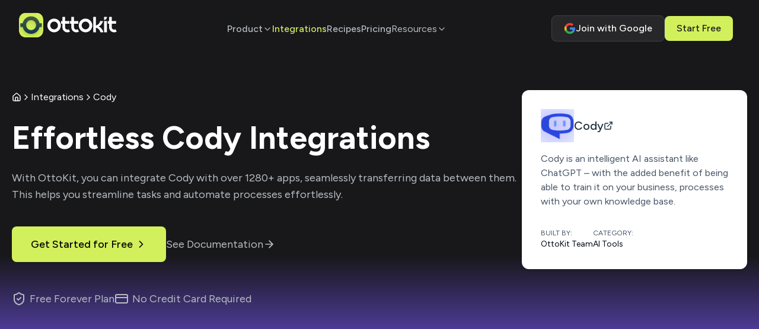

--- FILE ---
content_type: text/html; charset=utf-8
request_url: https://ottokit.com/integrations/cody
body_size: 29173
content:
<!DOCTYPE html><html lang="en"><head><meta charSet="utf-8"/><meta name="viewport" content="width=device-width, initial-scale=1"/><link rel="stylesheet" href="/integrations/_next/static/chunks/74529c3f0ff6b34d.css" data-precedence="next"/><link rel="preload" as="script" fetchPriority="low" href="/integrations/_next/static/chunks/8fc8d687cc023b98.js"/><script src="/integrations/_next/static/chunks/34806f8aa6051754.js" async=""></script><script src="/integrations/_next/static/chunks/223c1fb32f22b038.js" async=""></script><script src="/integrations/_next/static/chunks/e67edf8772a082bb.js" async=""></script><script src="/integrations/_next/static/chunks/turbopack-d8ea3a2c707954d8.js" async=""></script><script src="/integrations/_next/static/chunks/6bd5764c11dff40a.js" async=""></script><script src="/integrations/_next/static/chunks/65d1a9683c8c5b45.js" async=""></script><script src="/integrations/_next/static/chunks/142fcd43315b3ba1.js" async=""></script><script src="/integrations/_next/static/chunks/a78e7633c3d64b34.js" async=""></script><script src="/integrations/_next/static/chunks/0ba831a83c0bc93a.js" async=""></script><script src="/integrations/_next/static/chunks/ed5da074a37a4c2e.js" async=""></script><script src="/integrations/_next/static/chunks/7eff4453ecacd35e.js" async=""></script><script src="/integrations/_next/static/chunks/e1d92188a717d563.js" async=""></script><script src="/integrations/_next/static/chunks/2f41e17538131e00.js" async=""></script><script src="/integrations/_next/static/chunks/b56cc7a2ccfea921.js" async=""></script><script src="/integrations/_next/static/chunks/200125e3d285e982.js" async=""></script><script src="/integrations/_next/static/chunks/feed8fe12db4b3b5.js" async=""></script><link rel="preload" href="https://www.googletagmanager.com/gtm.js?id=GTM-54BKCDG" as="script"/><link rel="preload" href="https://www.googletagmanager.com/gtag/js?id=G-XSXDV15GV0" as="script"/><meta name="next-size-adjust" content=""/><script>
              !function(e,t){
                (e=t.createElement("script")).src="https://cdn.convertbox.com/convertbox/js/embed.js",
                e.id="app-convertbox-script",
                e.async=true,
                e.dataset.uuid="6d500fae-141a-4ca6-bf51-8f4e89bf91b0",
                document.getElementsByTagName("head")[0].appendChild(e)
                }(window,document);
                </script><script>
         window.SureCartAffiliatesConfig = {"publicToken":"pt_Fn7qds6CzTJQ3nkxDeqcZSkt","baseURL":"https://api.surecart.com/v1"};
        </script><script src="https://js.surecart.com/v1/affiliates" defer=""></script><script src="/integrations/_next/static/chunks/a6dad97d9634a72d.js" noModule=""></script></head><body class="figtree_b9f0249a-module__cyzgTa__className"><div hidden=""><!--$?--><template id="B:0"></template><!--/$--></div><header class="bg-primary h-20 w-full py-[32px] lg:pt-10 flex justify-center items-center relative z-50"><a href="#main-content" class="absolute top-[-40px] hidden left-0 bg-black text-white px-4 py-2 m-1 z-50 transition-all focus:top-0">Skip to Content</a><div class="text-app-body max-w-7xl lg:px-8 px-4 py-6 pt-8 w-full"><div class="flex justify-between min-h-16 items-center relative"><a rel="noopener noreferrer" aria-label="Back to homepage" class="flex items-center gap-2" href="https://ottokit.com"><svg width="104" height="36" viewBox="0 0 431 136" fill="none" xmlns="http://www.w3.org/2000/svg" class="md:w-[165px] w-[116px] h-auto"><g clip-path="url(#clip0_136_5629)"><rect width="107.016" height="107.016" rx="28.8121" fill="#D2F059"></rect><g filter="url(#filter0_dddd_136_5629)"><path fill-rule="evenodd" clip-rule="evenodd" d="M53.5 75.0845C65.4165 75.0845 75.0749 65.4248 75.0749 53.509C75.0749 41.5932 65.4165 31.9335 53.5 31.9335C41.5834 31.9335 31.925 41.5932 31.925 53.509C31.925 65.4248 41.5834 75.0845 53.5 75.0845ZM53.5 91.5834C71.7012 91.5834 86.9195 78.8112 90.6816 61.7402H100.833V45.2762H90.6812C86.9186 28.206 71.7006 15.4346 53.5 15.4346C35.2993 15.4346 20.0813 28.206 16.3187 45.2762H6.16597V61.7402H16.3184C20.0804 78.8112 35.2988 91.5834 53.5 91.5834Z" fill="url(#paint0_linear_136_5629)"></path></g></g><path fill-rule="evenodd" clip-rule="evenodd" d="M154.739 71.8338C164.046 71.8338 171.591 64.2889 171.591 54.9819C171.591 45.6748 164.046 38.1299 154.739 38.1299C145.432 38.1299 137.887 45.6748 137.887 54.9819C137.887 64.2889 145.432 71.8338 154.739 71.8338ZM154.739 84.7206C171.163 84.7206 184.478 71.4061 184.478 54.9819C184.478 38.5576 171.163 25.2431 154.739 25.2431C138.315 25.2431 125 38.5576 125 54.9819C125 71.4061 138.315 84.7206 154.739 84.7206Z" fill="#FEFEFE"></path><path fill-rule="evenodd" clip-rule="evenodd" d="M191.423 63.3178C191.423 63.3791 191.425 63.4404 191.425 63.5017V59.7505V62.9782C191.425 74.9707 201.133 84.6956 213.12 84.7209C213.124 84.7209 213.13 84.7209 213.134 84.7209C213.145 84.7209 213.156 84.7209 213.168 84.7209C213.179 84.7209 213.19 84.7209 213.201 84.7209C213.205 84.7209 213.211 84.7209 213.215 84.7209C217.556 84.7117 221.599 83.4299 224.991 81.2287L218.962 71.312C217.319 72.4565 215.321 73.1275 213.168 73.1275C207.563 73.1275 203.018 68.5835 203.018 62.9782V47.2654H221.745V35.672H203.018V34.7803H203.017V17.8361H191.42V35.672H185.181V47.2654H191.42L191.423 63.3178Z" fill="#FEFEFE"></path><path fill-rule="evenodd" clip-rule="evenodd" d="M230.678 63.3178C230.678 63.3791 230.678 63.4404 230.678 63.5017V59.7505H230.68V62.9782C230.68 74.9721 240.391 84.6978 252.379 84.7209C252.385 84.7209 252.389 84.7209 252.395 84.7209C252.404 84.7209 252.413 84.7209 252.423 84.7209C252.431 84.7209 252.441 84.7209 252.449 84.7209C252.455 84.7209 252.46 84.7209 252.464 84.7209C256.808 84.7126 260.853 83.4306 264.245 81.2287L258.217 71.312C256.574 72.4565 254.576 73.1276 252.423 73.1276C246.817 73.1276 242.272 68.5835 242.272 62.9782V47.2654H260.999V35.672H242.272V34.7803V17.8361H230.674V35.672H224.436V47.2654H230.674L230.678 63.3178Z" fill="#FEFEFE"></path><path fill-rule="evenodd" clip-rule="evenodd" d="M293.142 71.8338C302.45 71.8338 309.994 64.2889 309.994 54.9819C309.994 45.6748 302.45 38.1299 293.142 38.1299C283.835 38.1299 276.291 45.6748 276.291 54.9819C276.291 64.2889 283.835 71.8338 293.142 71.8338ZM293.142 84.7206C309.566 84.7206 322.881 71.4061 322.881 54.9819C322.881 38.5576 309.566 25.2431 293.142 25.2431C276.719 25.2431 263.404 38.5576 263.404 54.9819C263.404 71.4061 276.719 84.7206 293.142 84.7206Z" fill="#FEFEFE"></path><path d="M327.024 84.6569V17.9058H339.09V54.8894C341.942 54.2882 344.652 53.1155 347.219 51.3716C349.787 49.5675 352.012 47.2522 353.894 44.4258C355.776 41.5994 356.631 39.41 357.373 35.7417H370.209C369.295 39.5904 368.27 42.1105 366.216 45.4181C364.22 48.7256 361.881 51.6121 359.199 54.0777C356.517 56.5432 353.722 58.3773 350.814 59.5802C353.038 60.2416 355.263 61.3842 357.488 63.0079C359.713 64.5714 361.794 66.4958 363.734 68.781C365.674 71.006 367.328 73.4715 368.697 76.1777C370.067 78.8838 370.979 81.7102 371.436 84.6569H358.6C358.03 81.8906 357.088 79.3949 355.776 77.1699C354.464 74.8848 352.924 72.9002 351.155 71.2165C349.444 69.4725 347.533 68.0593 345.422 66.9768C343.369 65.8943 341.258 65.2329 339.09 64.9924V84.6569H327.024Z" fill="#FEFEFE"></path><path d="M374.911 17.8361H387.395V18.7279C387.395 25.6232 381.805 31.213 374.911 31.213V17.8361Z" fill="#FEFEFE"></path><path d="M387.396 35.6721H374.911V84.721H387.396V35.6721Z" fill="#FEFEFE"></path><path fill-rule="evenodd" clip-rule="evenodd" d="M397.094 63.3178C397.094 63.3791 397.094 63.4404 397.094 63.5017V59.7505V62.9782C397.094 74.9707 406.805 84.6956 418.79 84.7209C418.795 84.7209 418.8 84.7209 418.804 84.7209C418.815 84.7209 418.826 84.7209 418.837 84.7209C418.848 84.7209 418.859 84.7209 418.871 84.7209C418.876 84.7209 418.88 84.7209 418.885 84.7209C423.227 84.7117 427.27 83.4299 430.661 81.2287L424.631 71.312C422.989 72.4565 420.991 73.1275 418.837 73.1275C413.232 73.1275 408.688 68.5835 408.688 62.9782V47.2654H427.415V35.672H408.688V34.7803H408.687V17.8361H397.09V35.672H390.852V47.2654H397.09L397.094 63.3178Z" fill="#FEFEFE"></path><defs><filter id="filter0_dddd_136_5629" x="-11.4068" y="9.57697" width="129.812" height="111.294" filterUnits="userSpaceOnUse" color-interpolation-filters="sRGB"><feFlood flood-opacity="0" result="BackgroundImageFix"></feFlood><feColorMatrix in="SourceAlpha" type="matrix" values="0 0 0 0 0 0 0 0 0 0 0 0 0 0 0 0 0 0 127 0" result="hardAlpha"></feColorMatrix><feOffset dy="11.7152"></feOffset><feGaussianBlur stdDeviation="8.7864"></feGaussianBlur><feComposite in2="hardAlpha" operator="out"></feComposite><feColorMatrix type="matrix" values="0 0 0 0 0 0 0 0 0 0 0 0 0 0 0 0 0 0 0.06 0"></feColorMatrix><feBlend mode="normal" in2="BackgroundImageFix" result="effect1_dropShadow_136_5629"></feBlend><feColorMatrix in="SourceAlpha" type="matrix" values="0 0 0 0 0 0 0 0 0 0 0 0 0 0 0 0 0 0 127 0" result="hardAlpha"></feColorMatrix><feOffset dx="-2.63592" dy="8.7864"></feOffset><feGaussianBlur stdDeviation="5.1254"></feGaussianBlur><feComposite in2="hardAlpha" operator="out"></feComposite><feColorMatrix type="matrix" values="0 0 0 0 0 0 0 0 0 0 0 0 0 0 0 0 0 0 0.04 0"></feColorMatrix><feBlend mode="normal" in2="effect1_dropShadow_136_5629" result="effect2_dropShadow_136_5629"></feBlend><feColorMatrix in="SourceAlpha" type="matrix" values="0 0 0 0 0 0 0 0 0 0 0 0 0 0 0 0 0 0 127 0" result="hardAlpha"></feColorMatrix><feOffset dy="2.9288"></feOffset><feGaussianBlur stdDeviation="2.9288"></feGaussianBlur><feComposite in2="hardAlpha" operator="out"></feComposite><feColorMatrix type="matrix" values="0 0 0 0 0 0 0 0 0 0 0 0 0 0 0 0 0 0 0.03 0"></feColorMatrix><feBlend mode="normal" in2="effect2_dropShadow_136_5629" result="effect3_dropShadow_136_5629"></feBlend><feColorMatrix in="SourceAlpha" type="matrix" values="0 0 0 0 0 0 0 0 0 0 0 0 0 0 0 0 0 0 127 0" result="hardAlpha"></feColorMatrix><feOffset dy="2.9288"></feOffset><feGaussianBlur stdDeviation="1.4644"></feGaussianBlur><feComposite in2="hardAlpha" operator="out"></feComposite><feColorMatrix type="matrix" values="0 0 0 0 0 0 0 0 0 0 0 0 0 0 0 0 0 0 0.08 0"></feColorMatrix><feBlend mode="normal" in2="effect3_dropShadow_136_5629" result="effect4_dropShadow_136_5629"></feBlend><feBlend mode="normal" in="SourceGraphic" in2="effect4_dropShadow_136_5629" result="shape"></feBlend></filter><linearGradient id="paint0_linear_136_5629" x1="53.4992" y1="91.5833" x2="53.4992" y2="15.4346" gradientUnits="userSpaceOnUse"><stop stop-color="#072F50" stop-opacity="0.95"></stop><stop offset="1" stop-color="#172A39" stop-opacity="0.75"></stop></linearGradient><clipPath id="clip0_136_5629"><rect width="107.016" height="107.016" rx="28.8121" fill="white"></rect></clipPath></defs></svg></a><button class="block lg:hidden h-fit w-fit cursor-pointer rounded-[8px]" aria-label="Open Menu"><svg xmlns="http://www.w3.org/2000/svg" width="24" height="24" viewBox="0 0 24 24" fill="none" stroke="currentColor" stroke-width="2" stroke-linecap="round" stroke-linejoin="round" class="lucide lucide-menu size-6 text-white"><line x1="4" x2="20" y1="12" y2="12"></line><line x1="4" x2="20" y1="6" y2="6"></line><line x1="4" x2="20" y1="18" y2="18"></line></svg></button><input type="checkbox" id="hamburger-menu" class="hidden"/><nav class="hidden  max-lg:top-20 max-lg:right-0 max-lg:bg-white lg:bg-inherit space-x-4 lg:flex max-lg:w-[calc(100%)]" aria-label="Primary Navigation"><ul class="group/nav flex items-stretch flex-col lg:flex-row w-full lg:gap-[40px] ms-2 mt-[1px]"><li class="flex items-center md:gap-4 w-full max-lg:border-b"><div><button type="button" aria-haspopup="dialog" aria-expanded="false" aria-controls="radix-_R_34db_" data-state="closed" class="hover:text-main text-body-text-dark hover:cursor-pointer flex font-medium lg:text-[16px] items-center gap-[6px] border-none bg-transparent p-0 h-auto">Product <svg xmlns="http://www.w3.org/2000/svg" width="16" height="16" viewBox="0 0 24 24" fill="none" stroke="currentColor" stroke-width="2" stroke-linecap="round" stroke-linejoin="round" class="lucide lucide-chevron-down"><path d="m6 9 6 6 6-6"></path></svg></button></div></li><li class="flex items-center md:gap-4 w-full max-lg:border-b"><a rel="noopener noreferrer" class="group/item flex items-center text-nowrap py-3 lg:py-4 max-lg:px-6 font-medium text-[16px] leading-6
                  text-main group-hover/nav:text-body-text-dark group-hover/item:text-main hover:text-main
                " aria-label="Integrations" href="https://ottokit.com/integrations/">Integrations</a></li><li class="flex items-center md:gap-4 w-full max-lg:border-b"><a rel="noopener noreferrer" class="group/item flex items-center text-nowrap py-3 lg:py-4 max-lg:px-6 font-medium text-[16px] leading-6
                  text-body-text-dark lg:text-body-text-dark hover:text-highlight md:hover:text-main
                " aria-label="/Recipes" href="https://ottokit.com/recipes/">Recipes</a></li><li class="flex items-center md:gap-4 w-full max-lg:border-b"><a rel="noopener noreferrer" class="group/item flex items-center text-nowrap py-3 lg:py-4 max-lg:px-6 font-medium text-[16px] leading-6
                  text-body-text-dark lg:text-body-text-dark hover:text-highlight md:hover:text-main
                " aria-label="Pricing" href="https://ottokit.com/pricing/">Pricing</a></li><li class="relative group flex justify-start items-center py-3 max-lg:px-[24px] lg:py-4  group-hover:opacity-100"><div><p class="hover:text-main hover:cursor-pointer flex lg:text-[16px] text-body-text-dark items-center gap-[6px]" type="button" aria-haspopup="dialog" aria-expanded="false" aria-controls="radix-_R_74db_" data-state="closed">Resources <svg xmlns="http://www.w3.org/2000/svg" width="16" height="16" viewBox="0 0 24 24" fill="none" stroke="currentColor" stroke-width="2" stroke-linecap="round" stroke-linejoin="round" class="lucide lucide-chevron-down"><path d="m6 9 6 6 6-6"></path></svg></p></div></li></ul></nav><div class="items-center flex-shrink-0 hidden lg:flex gap-3 h-full mr-3"><a class="self-center px-[20px] py-[9px] font-medium rounded-[8px] leading-6 text-[16px] bg-[#272729] text-white hover:border-[#303033] border border-[#374151] flex items-center gap-2" aria-label="Join with Google" href="https://app.ottokit.com/login?ref=web&amp;login_using=google&amp;utm_source=integrations&amp;utm_medium=menu"><svg xmlns="http://www.w3.org/2000/svg" width="20" height="20" viewBox="0 0 24 24" class="w-5 h-5"><path d="M22.56 12.25c0-.78-.07-1.53-.2-2.25H12v4.26h5.92c-.26 1.37-1.04 2.53-2.21 3.31v2.77h3.57c2.08-1.92 3.28-4.74 3.28-8.09z" fill="#4285F4"></path><path d="M12 23c2.97 0 5.46-.98 7.28-2.66l-3.57-2.77c-.98.66-2.23 1.06-3.71 1.06-2.86 0-5.29-1.93-6.16-4.53H2.18v2.84C3.99 20.53 7.7 23 12 23z" fill="#34A853"></path><path d="M5.84 14.09c-.22-.66-.35-1.36-.35-2.09s.13-1.43.35-2.09V7.07H2.18C1.43 8.55 1 10.22 1 12s.43 3.45 1.18 4.93l2.85-2.22.81-.62z" fill="#FBBC05"></path><path d="M12 5.38c1.62 0 3.06.56 4.21 1.64l3.15-3.15C17.45 2.09 14.97 1 12 1 7.7 1 3.99 3.47 2.18 7.07l3.66 2.84c.87-2.6 3.3-4.53 6.16-4.53z" fill="#EA4335"></path></svg>Join with Google</a><a class="self-center px-[20px] py-[9px] font-medium rounded-[8px] leading-6 text-[16px] bg-main text-primary hover:bg-main-hover" aria-label="Start Free" href="https://app.ottokit.com/register?utm_source=integrations&amp;utm_medium=menu">Start Free</a></div></div></div></header><!--$?--><template id="B:1"></template><div class="flex flex-col h-screen gap-6 md:gap-20 p-6"><div class="w-full h-80 bg-gray-200 rounded-xl"></div><div class="flex flex-1 gap-6"><div class="w-1/5 hidden md:visible md:flex flex-col gap-4"><div class="h-10 w-3/4 bg-gray-200 rounded"></div><div class="h-6 w-full bg-gray-200 rounded"></div><div class="h-6 w-full bg-gray-200 rounded"></div><div class="h-6 w-full bg-gray-200 rounded"></div><div class="h-6 w-full bg-gray-200 rounded"></div><div class="h-6 w-full bg-gray-200 rounded"></div><div class="h-6 w-full bg-gray-200 rounded"></div></div><div class="flex-1 flex flex-col gap-6"><div class="h-10 w-1/2 bg-gray-200 rounded"></div><div class="grid grid-cols-3 gap-6"><div class="flex flex-col gap-2"><div class="h-12 w-12 bg-gray-200 rounded-md"></div><div class="h-4 w-1/2 bg-gray-200 rounded"></div><div class="h-3 w-full bg-gray-200 rounded"></div><div class="h-3 w-3/4 bg-gray-200 rounded"></div></div><div class="flex flex-col gap-2"><div class="h-12 w-12 bg-gray-200 rounded-md"></div><div class="h-4 w-1/2 bg-gray-200 rounded"></div><div class="h-3 w-full bg-gray-200 rounded"></div><div class="h-3 w-3/4 bg-gray-200 rounded"></div></div><div class="flex flex-col gap-2"><div class="h-12 w-12 bg-gray-200 rounded-md"></div><div class="h-4 w-1/2 bg-gray-200 rounded"></div><div class="h-3 w-full bg-gray-200 rounded"></div><div class="h-3 w-3/4 bg-gray-200 rounded"></div></div><div class="flex flex-col gap-2"><div class="h-12 w-12 bg-gray-200 rounded-md"></div><div class="h-4 w-1/2 bg-gray-200 rounded"></div><div class="h-3 w-full bg-gray-200 rounded"></div><div class="h-3 w-3/4 bg-gray-200 rounded"></div></div><div class="flex flex-col gap-2"><div class="h-12 w-12 bg-gray-200 rounded-md"></div><div class="h-4 w-1/2 bg-gray-200 rounded"></div><div class="h-3 w-full bg-gray-200 rounded"></div><div class="h-3 w-3/4 bg-gray-200 rounded"></div></div><div class="flex flex-col gap-2"><div class="h-12 w-12 bg-gray-200 rounded-md"></div><div class="h-4 w-1/2 bg-gray-200 rounded"></div><div class="h-3 w-full bg-gray-200 rounded"></div><div class="h-3 w-3/4 bg-gray-200 rounded"></div></div></div></div></div></div><!--/$--><section class="relative flex justify-center items-center bg-primary w-full h-[452px] md:h-[409px] lg:h-[416px]"><img alt="Background" loading="lazy" decoding="async" data-nimg="fill" class="z-0" style="position:absolute;height:100%;width:100%;left:0;top:0;right:0;bottom:0;object-fit:cover;color:transparent" sizes="100vw" srcSet="/integrations/_next/image?url=%2Fintegrations%2Fbg-pattern.webp&amp;w=640&amp;q=75 640w, /integrations/_next/image?url=%2Fintegrations%2Fbg-pattern.webp&amp;w=750&amp;q=75 750w, /integrations/_next/image?url=%2Fintegrations%2Fbg-pattern.webp&amp;w=828&amp;q=75 828w, /integrations/_next/image?url=%2Fintegrations%2Fbg-pattern.webp&amp;w=1080&amp;q=75 1080w, /integrations/_next/image?url=%2Fintegrations%2Fbg-pattern.webp&amp;w=1200&amp;q=75 1200w, /integrations/_next/image?url=%2Fintegrations%2Fbg-pattern.webp&amp;w=1920&amp;q=75 1920w, /integrations/_next/image?url=%2Fintegrations%2Fbg-pattern.webp&amp;w=2048&amp;q=75 2048w, /integrations/_next/image?url=%2Fintegrations%2Fbg-pattern.webp&amp;w=3840&amp;q=75 3840w" src="/integrations/_next/image?url=%2Fintegrations%2Fbg-pattern.webp&amp;w=3840&amp;q=75"/><div class="max-w-[1280px] mx-auto px-[24px] md:px-[24px] lg:px-[20px] py-[56px] md:py-[64px] lg:py-[96px] relative flex flex-col justify-center items-center gap-0 z-10"><h2 class="text-white font-bold">Affordable. Reliable. Actually, it is enjoyable.</h2><p class="mt-6 text-[17px] font-light text-center text-body-text-dark max-w-2xl">OttoKit<!-- --> helps you automate the boring, the repetitive, and the “ugh, not again” stuff - so you can focus on what actually matters.</p><a class="font-medium mt-10  flex items-center px-[1.8rem] rounded-[8px] py-[16px] text-base bg-main hover:opacity-95" href="https://app.ottokit.com/register/?utm_source=integrations&amp;utm_medium=footercta">Get Started For Free<svg xmlns="http://www.w3.org/2000/svg" width="24" height="24" viewBox="0 0 24 24" fill="none" stroke="currentColor" stroke-width="2" stroke-linecap="round" stroke-linejoin="round" class="lucide lucide-chevron-right size-5 font-bold inline-block ml-1"><path d="m9 18 6-6-6-6"></path></svg></a></div></section><section class="w-full bg-cover bg-center border-b text-app-heading"><div class="max-w-[1280px] mx-auto px-[24px] md:px-[24px] lg:px-[20px] md:py-[64px] flex flex-col text-[18px] gap-6 lg:gap-10 lg:flex-row justify-stretch font- items-center py-8 lg:py-8"><div class="w-full flex items-center gap-4 justify-start"><svg xmlns="http://www.w3.org/2000/svg" width="24" height="24" viewBox="0 0 24 24" fill="none" stroke="currentColor" stroke-width="2" stroke-linecap="round" stroke-linejoin="round" class="lucide lucide-shield-check size-5 inline-block"><path d="M20 13c0 5-3.5 7.5-7.66 8.95a1 1 0 0 1-.67-.01C7.5 20.5 4 18 4 13V6a1 1 0 0 1 1-1c2 0 4.5-1.2 6.24-2.72a1.17 1.17 0 0 1 1.52 0C14.51 3.81 17 5 19 5a1 1 0 0 1 1 1z"></path><path d="m9 12 2 2 4-4"></path></svg> <p class="text-app-body">Trusted by 100K+ Users</p></div><div class="w-full flex items-center lg:flex lg:justify-center lg:items-center gap-4"><svg xmlns="http://www.w3.org/2000/svg" width="24" height="24" viewBox="0 0 24 24" fill="none" stroke="currentColor" stroke-width="2" stroke-linecap="round" stroke-linejoin="round" class="lucide lucide-star size-5 inline-block"><polygon points="12 2 15.09 8.26 22 9.27 17 14.14 18.18 21.02 12 17.77 5.82 21.02 7 14.14 2 9.27 8.91 8.26 12 2"></polygon></svg><p class="text-app-body">4.9 Excellent Rating</p></div><div class="w-full flex items-center gap-4 lg:justify-end"><svg xmlns="http://www.w3.org/2000/svg" width="24" height="24" viewBox="0 0 24 24" fill="none" stroke="currentColor" stroke-width="2" stroke-linecap="round" stroke-linejoin="round" class="lucide lucide-headset size-5 inline-block"><path d="M3 11h3a2 2 0 0 1 2 2v3a2 2 0 0 1-2 2H5a2 2 0 0 1-2-2v-5Zm0 0a9 9 0 1 1 18 0m0 0v5a2 2 0 0 1-2 2h-1a2 2 0 0 1-2-2v-3a2 2 0 0 1 2-2h3Z"></path><path d="M21 16v2a4 4 0 0 1-4 4h-5"></path></svg><p class="text-app-body">World Class Support Team</p></div></div></section><footer class="bg-white border-b text-gray-800 overflow-hidden"><div class="max-w-[1280px] mx-auto px-[24px] md:px-[24px] lg:px-[20px] py-[56px] md:py-[64px] lg:py-[96px] !py-0 text-app-body"><div class="pt-[60px] pb-[50px] grid grid-cols-2 mx-auto gap-x-3 gap-y-8 sm:grid-cols-2 md:grid-cols-5"><section class="flex flex-col space-y-4"><h2 class="font-semibold text-[20px] text-left leading-[30px] text-app-heading">Our Products</h2><nav aria-label="Our Products" class="flex flex-col space-y-4 text-app-body"><a rel="noopener noreferrer" target="_blank" class="hover:text-link-hover text-base font-normal" href="https://wpastra.com/">Astra Theme</a><a rel="noopener noreferrer" target="_blank" class="hover:text-link-hover text-base font-normal" href="https://cartflows.com/">CartFlows</a><a rel="noopener noreferrer" target="_blank" class="hover:text-link-hover text-base font-normal" href="https://wpspectra.com/">Spectra</a><a rel="noopener noreferrer" target="_blank" class="hover:text-link-hover text-base font-normal" href="https://surecart.com/">SureCart</a><a rel="noopener noreferrer" target="_blank" class="hover:text-link-hover text-base font-normal" href="https://prestoplayer.com/">Presto Player</a><a rel="noopener noreferrer" target="_blank" class="hover:text-link-hover text-base font-normal" href="https://projecthuddle.com/">SureFeedback</a><a rel="noopener noreferrer" target="_blank" class="hover:text-link-hover text-base font-normal" href="https://brainstormforce.com/products/">And more!</a></nav></section><section class="flex flex-col space-y-4"><h2 class="font-semibold text-[20px] text-left leading-[30px] text-app-heading">Resources</h2><nav aria-label="Resources" class="flex flex-col space-y-4 text-app-body"><a rel="noopener noreferrer" target="_blank" class="hover:text-link-hover text-base font-normal" href="https://ottokit.com/changelog/">What’s New</a><a rel="noopener noreferrer" target="_blank" class="hover:text-link-hover text-base font-normal" href="https://wordpress.org/plugins/suretriggers/">WordPress Plugin</a><a rel="noopener noreferrer" target="_blank" class="hover:text-link-hover text-base font-normal" href="https://ottokit.com/affiliate/">Affiliate Program</a><a rel="noopener noreferrer" target="_blank" class="hover:text-link-hover text-base font-normal" href="https://ottokit.com/brand-assets/">Brand Assets</a><a rel="noopener noreferrer" target="_blank" class="hover:text-link-hover text-base font-normal" href="https://developer.ottokit.com/">Developer Platform</a><a rel="noopener noreferrer" target="_blank" class="hover:text-link-hover text-base font-normal" href="https://ottokit.com/ottokit-embed/">OttoKit Embed</a></nav></section><section class="flex flex-col space-y-4"><h2 class="font-semibold text-[20px] text-left leading-[30px] text-app-heading">Compare</h2><nav aria-label="Compare" class="flex flex-col space-y-4 text-app-body"><a rel="noopener noreferrer" target="_blank" class="hover:text-link-hover text-base font-normal" href="https://ottokit.com/zapier-alternative/?utm_source=integrations&amp;utm_medium=footer">Zapier</a><a rel="noopener noreferrer" target="_blank" class="hover:text-link-hover text-base font-normal" href="https://ottokit.com/n8n-alternative/?utm_source=integrations&amp;utm_medium=footer">n8n</a><a rel="noopener noreferrer" target="_blank" class="hover:text-link-hover text-base font-normal" href="https://ottokit.com/make-alternative/?utm_source=integrations&amp;utm_medium=footer">Make</a><a rel="noopener noreferrer" target="_blank" class="hover:text-link-hover text-base font-normal" href="https://ottokit.com/ifttt-alternative/?utm_source=integrations&amp;utm_medium=footer">IFTTT</a><a rel="noopener noreferrer" target="_blank" class="hover:text-link-hover text-base font-normal" href="https://ottokit.com/ottokit-vs-pabbly-connect/?utm_source=integrations&amp;utm_medium=footer">Pabbly Connect</a></nav></section><section class="flex flex-col space-y-4"><h2 class="font-semibold text-[20px] text-left leading-[30px] text-app-heading">Help &amp; Support</h2><nav aria-label="Help &amp; Support" class="flex flex-col space-y-4 text-app-body"><a rel="noopener noreferrer" target="_blank" class="hover:text-link-hover text-base font-normal" href="https://app.ottokit.com/">Login</a><a rel="noopener noreferrer" target="_blank" class="hover:text-link-hover text-base font-normal" href="https://ottokit.com/docs/">Knowledge Base</a><a rel="noopener noreferrer" target="_blank" class="hover:text-link-hover text-base font-normal" href="https://ottokit.com/blog/">Blog</a><a rel="noopener noreferrer" target="_blank" class="hover:text-link-hover text-base font-normal" href="https://www.youtube.com/playlist?list=PLusgtFvcq_GTSF6XAbG2oY_STRC1URe9y">Video Tutorials</a><a rel="noopener noreferrer" target="_blank" class="hover:text-link-hover text-base font-normal" href="https://ottokit.com/support/">Support</a><a rel="noopener noreferrer" target="_blank" class="hover:text-link-hover text-base font-normal" href="https://ottokit.com/refund-policy/">Refund Policy</a><a rel="noopener noreferrer" target="_blank" class="hover:text-link-hover text-base font-normal" href="https://www.facebook.com/groups/surecart">Facebook Community</a></nav></section><section class="flex flex-col space-y-4"><h2 class="font-semibold text-[20px] text-left leading-[30px] text-app-heading">Company</h2><nav aria-label="Company" class="flex flex-col space-y-4 text-app-body"><a rel="noopener noreferrer" target="_blank" class="hover:text-link-hover text-base font-normal" href="https://ottokit.com/contact-us/">Contact</a><a rel="noopener noreferrer" target="_blank" class="hover:text-link-hover text-base font-normal" href="https://ottokit.com/about/">About</a><a rel="noopener noreferrer" target="_blank" class="hover:text-link-hover text-base font-normal" href="https://ottokit.com/privacy-policy/">Privacy Policy</a><a rel="noopener noreferrer" target="_blank" class="hover:text-link-hover text-base font-normal" href="https://ottokit.com/terms-and-conditions/">Terms and Conditions</a><a rel="noopener noreferrer" target="_blank" class="hover:text-link-hover text-base font-normal" href="https://ottokit.com/cookie-policy/">Cookie Policy</a><a rel="noopener noreferrer" target="_blank" class="hover:text-link-hover text-base font-normal" href="https://brainstormforce.com/bug-bounty-program/">Bug Bounty Program</a></nav></section></div></div><div data-orientation="horizontal" role="none" class="shrink-0 h-[1px] w-full bg-gray-200"></div><div class="max-w-[1280px] mx-auto px-[24px] md:px-[24px] lg:px-[20px] lg:py-10 md:py-10 py-6"><div class="flex flex-col m-0 p-0 lg:flex-row gap-3 items-center mx-0 justify-between"><div class=" m-0"><a rel="noopener noreferrer" aria-label="Back to homepage" href="https://ottokit.com"><svg width="104" height="36" viewBox="0 0 431 136" fill="none" xmlns="http://www.w3.org/2000/svg" class="w-[110px] h-auto"><g clip-path="url(#clip0_136_5607)"><rect width="107.016" height="107.016" rx="28.8121" fill="#D2F059"></rect><g filter="url(#filter0_dddd_136_5607)"><path fill-rule="evenodd" clip-rule="evenodd" d="M53.5 75.0845C65.4165 75.0845 75.0749 65.4248 75.0749 53.509C75.0749 41.5932 65.4165 31.9335 53.5 31.9335C41.5834 31.9335 31.925 41.5932 31.925 53.509C31.925 65.4248 41.5834 75.0845 53.5 75.0845ZM53.5 91.5834C71.7012 91.5834 86.9195 78.8112 90.6815 61.7402H100.833V45.2762H90.6812C86.9186 28.206 71.7006 15.4346 53.5 15.4346C35.2993 15.4346 20.0813 28.206 16.3187 45.2762H6.16595V61.7402H16.3184C20.0804 78.8112 35.2987 91.5834 53.5 91.5834Z" fill="url(#paint0_linear_136_5607)"></path></g></g><path fill-rule="evenodd" clip-rule="evenodd" d="M154.739 71.8338C164.046 71.8338 171.591 64.2889 171.591 54.9819C171.591 45.6748 164.046 38.1299 154.739 38.1299C145.432 38.1299 137.887 45.6748 137.887 54.9819C137.887 64.2889 145.432 71.8338 154.739 71.8338ZM154.739 84.7206C171.163 84.7206 184.478 71.4061 184.478 54.9819C184.478 38.5576 171.163 25.2431 154.739 25.2431C138.315 25.2431 125 38.5576 125 54.9819C125 71.4061 138.315 84.7206 154.739 84.7206Z" fill="#172A39"></path><path fill-rule="evenodd" clip-rule="evenodd" d="M191.423 63.3178C191.423 63.3791 191.425 63.4404 191.425 63.5017V59.7505V62.9782C191.425 74.9707 201.134 84.6956 213.12 84.7209C213.124 84.7209 213.13 84.7209 213.134 84.7209C213.145 84.7209 213.156 84.7209 213.168 84.7209C213.179 84.7209 213.19 84.7209 213.201 84.7209C213.205 84.7209 213.211 84.7209 213.215 84.7209C217.556 84.7117 221.599 83.4299 224.991 81.2287L218.962 71.312C217.319 72.4565 215.321 73.1275 213.168 73.1275C207.563 73.1275 203.018 68.5835 203.018 62.9782V47.2654H221.745V35.672H203.018V34.7803H203.017V17.8361H191.42V35.672H185.181V47.2654H191.42L191.423 63.3178Z" fill="#172A39"></path><path fill-rule="evenodd" clip-rule="evenodd" d="M230.678 63.3178C230.678 63.3791 230.678 63.4404 230.678 63.5017V59.7505H230.68V62.9782C230.68 74.9721 240.391 84.6978 252.379 84.7209C252.385 84.7209 252.389 84.7209 252.395 84.7209C252.404 84.7209 252.413 84.7209 252.423 84.7209C252.431 84.7209 252.441 84.7209 252.449 84.7209C252.455 84.7209 252.46 84.7209 252.464 84.7209C256.808 84.7126 260.853 83.4306 264.245 81.2287L258.217 71.312C256.574 72.4565 254.576 73.1276 252.423 73.1276C246.817 73.1276 242.272 68.5835 242.272 62.9782V47.2654H260.999V35.672H242.272V34.7803V17.8361H230.674V35.672H224.436V47.2654H230.674L230.678 63.3178Z" fill="#172A39"></path><path fill-rule="evenodd" clip-rule="evenodd" d="M293.142 71.8338C302.45 71.8338 309.994 64.2889 309.994 54.9819C309.994 45.6748 302.45 38.1299 293.142 38.1299C283.835 38.1299 276.291 45.6748 276.291 54.9819C276.291 64.2889 283.835 71.8338 293.142 71.8338ZM293.142 84.7206C309.566 84.7206 322.881 71.4061 322.881 54.9819C322.881 38.5576 309.566 25.2431 293.142 25.2431C276.719 25.2431 263.404 38.5576 263.404 54.9819C263.404 71.4061 276.719 84.7206 293.142 84.7206Z" fill="#172A39"></path><path d="M327.024 84.6569V17.9058H339.09V54.8894C341.942 54.2882 344.652 53.1155 347.219 51.3716C349.787 49.5675 352.012 47.2522 353.894 44.4258C355.776 41.5994 356.631 39.41 357.373 35.7417H370.209C369.295 39.5904 368.27 42.1105 366.216 45.4181C364.22 48.7256 361.881 51.6121 359.199 54.0777C356.517 56.5432 353.722 58.3773 350.814 59.5802C353.038 60.2416 355.263 61.3842 357.488 63.0079C359.713 64.5714 361.794 66.4958 363.734 68.781C365.674 71.006 367.328 73.4715 368.697 76.1777C370.067 78.8838 370.979 81.7102 371.436 84.6569H358.6C358.03 81.8906 357.088 79.3949 355.776 77.1699C354.464 74.8848 352.924 72.9002 351.155 71.2165C349.444 69.4725 347.533 68.0593 345.422 66.9768C343.369 65.8943 341.258 65.2329 339.09 64.9924V84.6569H327.024Z" fill="#172A39"></path><path d="M374.911 17.8361H387.395V18.7279C387.395 25.6232 381.805 31.213 374.911 31.213V17.8361Z" fill="#172A39"></path><path d="M387.396 35.6721H374.911V84.721H387.396V35.6721Z" fill="#172A39"></path><path fill-rule="evenodd" clip-rule="evenodd" d="M397.094 63.3178C397.094 63.3791 397.094 63.4404 397.094 63.5017V59.7505V62.9782C397.094 74.9707 406.805 84.6956 418.79 84.7209C418.795 84.7209 418.8 84.7209 418.804 84.7209C418.815 84.7209 418.826 84.7209 418.837 84.7209C418.848 84.7209 418.859 84.7209 418.871 84.7209C418.876 84.7209 418.88 84.7209 418.885 84.7209C423.227 84.7117 427.27 83.4299 430.661 81.2287L424.631 71.312C422.989 72.4565 420.991 73.1275 418.837 73.1275C413.232 73.1275 408.688 68.5835 408.688 62.9782V47.2654H427.415V35.672H408.688V34.7803H408.687V17.8361H397.09V35.672H390.852V47.2654H397.09L397.094 63.3178Z" fill="#172A39"></path><defs><filter id="filter0_dddd_136_5607" x="-11.4069" y="9.57697" width="129.812" height="111.294" filterUnits="userSpaceOnUse" color-interpolation-filters="sRGB"><feFlood flood-opacity="0" result="BackgroundImageFix"></feFlood><feColorMatrix in="SourceAlpha" type="matrix" values="0 0 0 0 0 0 0 0 0 0 0 0 0 0 0 0 0 0 127 0" result="hardAlpha"></feColorMatrix><feOffset dy="11.7152"></feOffset><feGaussianBlur stdDeviation="8.7864"></feGaussianBlur><feComposite in2="hardAlpha" operator="out"></feComposite><feColorMatrix type="matrix" values="0 0 0 0 0 0 0 0 0 0 0 0 0 0 0 0 0 0 0.06 0"></feColorMatrix><feBlend mode="normal" in2="BackgroundImageFix" result="effect1_dropShadow_136_5607"></feBlend><feColorMatrix in="SourceAlpha" type="matrix" values="0 0 0 0 0 0 0 0 0 0 0 0 0 0 0 0 0 0 127 0" result="hardAlpha"></feColorMatrix><feOffset dx="-2.63592" dy="8.7864"></feOffset><feGaussianBlur stdDeviation="5.1254"></feGaussianBlur><feComposite in2="hardAlpha" operator="out"></feComposite><feColorMatrix type="matrix" values="0 0 0 0 0 0 0 0 0 0 0 0 0 0 0 0 0 0 0.04 0"></feColorMatrix><feBlend mode="normal" in2="effect1_dropShadow_136_5607" result="effect2_dropShadow_136_5607"></feBlend><feColorMatrix in="SourceAlpha" type="matrix" values="0 0 0 0 0 0 0 0 0 0 0 0 0 0 0 0 0 0 127 0" result="hardAlpha"></feColorMatrix><feOffset dy="2.9288"></feOffset><feGaussianBlur stdDeviation="2.9288"></feGaussianBlur><feComposite in2="hardAlpha" operator="out"></feComposite><feColorMatrix type="matrix" values="0 0 0 0 0 0 0 0 0 0 0 0 0 0 0 0 0 0 0.03 0"></feColorMatrix><feBlend mode="normal" in2="effect2_dropShadow_136_5607" result="effect3_dropShadow_136_5607"></feBlend><feColorMatrix in="SourceAlpha" type="matrix" values="0 0 0 0 0 0 0 0 0 0 0 0 0 0 0 0 0 0 127 0" result="hardAlpha"></feColorMatrix><feOffset dy="2.9288"></feOffset><feGaussianBlur stdDeviation="1.4644"></feGaussianBlur><feComposite in2="hardAlpha" operator="out"></feComposite><feColorMatrix type="matrix" values="0 0 0 0 0 0 0 0 0 0 0 0 0 0 0 0 0 0 0.08 0"></feColorMatrix><feBlend mode="normal" in2="effect3_dropShadow_136_5607" result="effect4_dropShadow_136_5607"></feBlend><feBlend mode="normal" in="SourceGraphic" in2="effect4_dropShadow_136_5607" result="shape"></feBlend></filter><linearGradient id="paint0_linear_136_5607" x1="53.4992" y1="91.5833" x2="53.4992" y2="15.4346" gradientUnits="userSpaceOnUse"><stop stop-color="#072F50" stop-opacity="0.95"></stop><stop offset="1" stop-color="#172A39" stop-opacity="0.75"></stop></linearGradient><clipPath id="clip0_136_5607"><rect width="107.016" height="107.016" rx="28.8121" fill="white"></rect></clipPath></defs></svg></a></div><div><span class="text-app-body text-[15px]">Copyright © <!-- -->2026<!-- --> <!-- -->OttoKit<!-- -->. All Rights Reserved.</span></div><div class="ml-6 flex items-center space-x-1 text-app-body"><div class="undefined p-2 hover:opacity-90"><a target="_blank" rel="noopener noreferrer" aria-label="Link to https://www.facebook.com/groups/ottokithq" href="https://www.facebook.com/groups/ottokithq"><svg xmlns="http://www.w3.org/2000/svg" class="size-6 text-primary fill-primary" viewBox="0 0 512 512"><path d="M512 256C512 114.6 397.4 0 256 0S0 114.6 0 256C0 376 82.7 476.8 194.2 504.5V334.2H141.4V256h52.8V222.3c0-87.1 39.4-127.5 125-127.5c16.2 0 44.2 3.2 55.7 6.4V172c-6-.6-16.5-1-29.6-1c-42 0-58.2 15.9-58.2 57.2V256h83.6l-14.4 78.2H287V510.1C413.8 494.8 512 386.9 512 256h0z"></path></svg></a></div><div class="undefined p-2 hover:opacity-90"><a target="_blank" rel="noopener noreferrer" aria-label="Link to https://twitter.com/ottokithq" href="https://twitter.com/ottokithq"><svg xmlns="http://www.w3.org/2000/svg" class="size-6 text-primary fill-primary" viewBox="0 0 512 512"><path d="M389.2 48h70.6L305.6 224.2 487 464H345L233.7 318.6 106.5 464H35.8L200.7 275.5 26.8 48H172.4L272.9 180.9 389.2 48zM364.4 421.8h39.1L151.1 88h-42L364.4 421.8z"></path></svg></a></div><div class="undefined p-2 hover:opacity-90"><a target="_blank" rel="noopener noreferrer" aria-label="Link to https://www.youtube.com/@ottokithq" href="https://www.youtube.com/@ottokithq"><svg xmlns="http://www.w3.org/2000/svg" class="size-6 text-primary fill-primary" viewBox="0 0 576 512"><path fill="#FF0000" d="M549.7 124.1c-6.3-23.7-24.8-42.3-48.3-48.6C458.8 64 288 64 288 64S117.2 64 74.6 75.5c-23.5 6.3-42 24.9-48.3 48.6-11.4 42.9-11.4 132.3-11.4 132.3s0 89.4 11.4 132.3c6.3 23.7 24.8 41.5 48.3 47.8C117.2 448 288 448 288 448s170.8 0 213.4-11.5c23.5-6.3 42-24.2 48.3-47.8 11.4-42.9 11.4-132.3 11.4-132.3s0-89.4-11.4-132.3zm-317.5 213.5V175.2l142.7 81.2-142.7 81.2z"></path><path d="M232 175.2L374.7 256 232 336.8V175.2z" fill="white"></path></svg></a></div></div></div></div></footer><script>requestAnimationFrame(function(){$RT=performance.now()});</script><script src="/integrations/_next/static/chunks/8fc8d687cc023b98.js" id="_R_" async=""></script><div hidden id="S:1"><!--$?--><template id="B:2"></template><div class=" min-h-screen p-4 md:p-10 lg:p-20"><div class="p-6 md:p-20 flex flex-col md:flex-row justify-between gap-4 bg-background text-foreground"><div><div class="flex items-center space-x-2 mb-6"><div class="rounded-md bg-gray-300 h-5 w-5"></div><div class="rounded-md bg-gray-300 h-5 w-20"></div><div class="rounded-md bg-gray-300 h-5 w-20"></div></div><div class="rounded-md bg-gray-300 h-12 w-[400px] mb-4"></div><div class="rounded-md bg-gray-300 h-12 w-[400px] mb-8"></div><div class="rounded-md bg-gray-300 h-4 w-[90%] mb-2"></div><div class="rounded-md bg-gray-300 h-4 w-[90%] mb-2"></div><div class="rounded-md bg-gray-300 h-4 w-[90%] mb-6"></div><div class="bg-gray-300 h-12 w-48 mb-6 rounded-full"></div><div class="flex space-x-4 items-center"><div class="rounded-md bg-gray-300 h-5 w-40"></div><div class="rounded-md bg-gray-300 h-5 w-52"></div></div></div><div class="bg-white border border-gray-300 bg-opacity-10 p-6 rounded-xl w-full max-w-md"><div class="flex items-center space-x-4 mb-6"><div class="bg-gray-300 h-16 w-16 rounded-md"></div><div><div class="rounded-md bg-gray-300 h-6 w-32 mb-1"></div><div class="rounded-md bg-gray-300 h-4 w-6"></div></div></div><div class="rounded-md bg-gray-300 h-4 w-full mb-2"></div><div class="rounded-md bg-gray-300 h-4 w-[90%] mb-2"></div><div class="rounded-md bg-gray-300 h-4 w-[95%] mb-2"></div><div class="rounded-md bg-gray-300 h-4 w-[85%] mb-2"></div><div class="rounded-md bg-gray-300 h-4 w-[80%] mb-4"></div><div class="flex justify-between mt-6"><div><div class="rounded-md bg-gray-300 h-3 w-16 mb-1"></div><div class="rounded-md bg-gray-300 h-4 w-36"></div></div></div></div></div><div class=" h-[1px] bg-gray-300 w-full my-4 md:my-20"></div><div class=" p-10 flex justify-center"><div class="flex flex-col gap-2"><div class="rounded-md bg-gray-300 h-4 w-[400px] mb-4"></div><div class="rounded-md bg-gray-300 h-4 w-[400px] mb-8"></div></div></div></div><!--/$--></div><script>$RB=[];$RV=function(a){$RT=performance.now();for(var b=0;b<a.length;b+=2){var c=a[b],e=a[b+1];null!==e.parentNode&&e.parentNode.removeChild(e);var f=c.parentNode;if(f){var g=c.previousSibling,h=0;do{if(c&&8===c.nodeType){var d=c.data;if("/$"===d||"/&"===d)if(0===h)break;else h--;else"$"!==d&&"$?"!==d&&"$~"!==d&&"$!"!==d&&"&"!==d||h++}d=c.nextSibling;f.removeChild(c);c=d}while(c);for(;e.firstChild;)f.insertBefore(e.firstChild,c);g.data="$";g._reactRetry&&requestAnimationFrame(g._reactRetry)}}a.length=0};
$RC=function(a,b){if(b=document.getElementById(b))(a=document.getElementById(a))?(a.previousSibling.data="$~",$RB.push(a,b),2===$RB.length&&("number"!==typeof $RT?requestAnimationFrame($RV.bind(null,$RB)):(a=performance.now(),setTimeout($RV.bind(null,$RB),2300>a&&2E3<a?2300-a:$RT+300-a)))):b.parentNode.removeChild(b)};$RC("B:1","S:1")</script><div hidden id="S:2"><main><template id="P:3"></template><!--$?--><template id="B:4"></template><!--/$--></main></div><script>(self.__next_f=self.__next_f||[]).push([0])</script><script>self.__next_f.push([1,"1:\"$Sreact.fragment\"\n2:I[97425,[\"/integrations/_next/static/chunks/6bd5764c11dff40a.js\",\"/integrations/_next/static/chunks/65d1a9683c8c5b45.js\",\"/integrations/_next/static/chunks/142fcd43315b3ba1.js\",\"/integrations/_next/static/chunks/a78e7633c3d64b34.js\",\"/integrations/_next/static/chunks/0ba831a83c0bc93a.js\"],\"GoogleTagManager\"]\n3:I[66601,[\"/integrations/_next/static/chunks/6bd5764c11dff40a.js\",\"/integrations/_next/static/chunks/65d1a9683c8c5b45.js\",\"/integrations/_next/static/chunks/142fcd43315b3ba1.js\",\"/integrations/_next/static/chunks/a78e7633c3d64b34.js\",\"/integrations/_next/static/chunks/0ba831a83c0bc93a.js\"],\"GoogleAnalytics\"]\n4:I[55432,[\"/integrations/_next/static/chunks/6bd5764c11dff40a.js\",\"/integrations/_next/static/chunks/65d1a9683c8c5b45.js\",\"/integrations/_next/static/chunks/142fcd43315b3ba1.js\",\"/integrations/_next/static/chunks/a78e7633c3d64b34.js\",\"/integrations/_next/static/chunks/0ba831a83c0bc93a.js\"],\"default\"]\n6:\"$Sreact.suspense\"\n13:I[36487,[],\"default\"]\n14:I[28350,[\"/integrations/_next/static/chunks/ed5da074a37a4c2e.js\",\"/integrations/_next/static/chunks/7eff4453ecacd35e.js\"],\"default\"]\n15:I[36994,[\"/integrations/_next/static/chunks/6bd5764c11dff40a.js\",\"/integrations/_next/static/chunks/65d1a9683c8c5b45.js\",\"/integrations/_next/static/chunks/142fcd43315b3ba1.js\",\"/integrations/_next/static/chunks/a78e7633c3d64b34.js\",\"/integrations/_next/static/chunks/0ba831a83c0bc93a.js\",\"/integrations/_next/static/chunks/e1d92188a717d563.js\"],\"default\"]\n16:I[54814,[\"/integrations/_next/static/chunks/ed5da074a37a4c2e.js\",\"/integrations/_next/static/chunks/7eff4453ecacd35e.js\"],\"default\"]\n17:I[4856,[\"/integrations/_next/static/chunks/6bd5764c11dff40a.js\",\"/integrations/_next/static/chunks/65d1a9683c8c5b45.js\",\"/integrations/_next/static/chunks/142fcd43315b3ba1.js\",\"/integrations/_next/static/chunks/a78e7633c3d64b34.js\",\"/integrations/_next/static/chunks/0ba831a83c0bc93a.js\",\"/integrations/_next/static/chunks/2f41e17538131e00.js\",\"/integrations/_next/static/chunks/b56cc7a2ccfea921.js\",\"/integrations/_next/static/chunks/200125e3d285e982.js\"],\"Image\"]\n18:I[97941,[\"/integrations/_next/static/chunks/6bd5764c11dff40a.js\",\"/integrations/_next/static/chunks/65d1a9683c8c5b45.js\",\"/integrations/_next/static/chunks/142fcd43315b3ba1.js\",\"/integrations/_next/static/chunks/a78e7633c3d64b34.js\",\"/integrations/_next/static/chunks/0ba831a83c0bc93a.js\",\"/integrations/_next/static/chunks/2f41e17538131e00.js\",\"/integrations/_next/static/chunks/b56cc7a2ccfea921.js\",\"/integrations/_next/static/chunks/200125e3d285e982.js\"],\"\"]\n19:I[4094,[\"/integrations/_next/static/chunks/6bd5764c11dff40a.js\",\"/integrations/_next/static/chunks/65d1a9683c8c5b45.js\",\"/integrations/_next/static/chunks/142fcd43315b3ba1.js\",\"/integrations/_next/static/chunks/a78e7633c3d64b34.js\",\"/integrations/_next/static/chunks/0ba831a83c0bc93a.js\",\"/integrations/_next/static/chunks/feed8fe12db4b3b5.js\"],\"default\"]\n1b:I[50026,[\"/integrations/_next/static/chunks/ed5da074a37a4c2e.js\",\"/integrations/_next/static/chunks/7eff4453ecacd35e.js\"],\"OutletBoundary\"]\n1d:I[50026,[\"/integrations/_next/static/chunks/ed5da074a37a4c2e.js\",\"/integrations/_next/static/chunks/7eff4453ecacd35e.js\"],\"ViewportBoundary\"]\n1f:I[50026,[\"/integrations/_next/static/chunks/ed5da074a37a4c2e.js\",\"/integrations/_next/static/chunks/7eff4453ecacd35e.js\"],\"MetadataBoundary\"]\n28:I[33085,[\"/integrations/_next/static/chunks/6bd5764c11dff40a.js\",\"/integrations/_next/static/chunks/65d1a9683c8c5b45.js\",\"/integrations/_next/static/chunks/142fcd43315b3ba1.js\",\"/integrations/_next/static/chunks/a78e7633c3d64b34.js\",\"/integrations/_next/static/chunks/0ba831a83c0bc93a.js\"],\"Separator\"]\n:HL[\"/integrations/_next/static/chunks/74529c3f0ff6b34d.css\",\"style\"]\n:HL[\"/integrations/_next/static/media/f7aa21714c1c53f8-s.p.e3544bb0.woff2\",\"font\",{\"crossOrigin\":\"\",\"type\":\"font/woff2\"}]\n"])</script><script>self.__next_f.push([1,"0:{\"P\":null,\"b\":\"K7NscHs8cMt52zu_h1F0f\",\"c\":[\"\",\"cody\"],\"q\":\"\",\"i\":false,\"f\":[[[\"\",{\"children\":[[\"app_name\",\"cody\",\"d\"],{\"children\":[\"__PAGE__\",{}]}]},\"$undefined\",\"$undefined\",true],[[\"$\",\"$1\",\"c\",{\"children\":[[[\"$\",\"link\",\"0\",{\"rel\":\"stylesheet\",\"href\":\"/integrations/_next/static/chunks/74529c3f0ff6b34d.css\",\"precedence\":\"next\",\"crossOrigin\":\"$undefined\",\"nonce\":\"$undefined\"}],[\"$\",\"script\",\"script-0\",{\"src\":\"/integrations/_next/static/chunks/6bd5764c11dff40a.js\",\"async\":true,\"nonce\":\"$undefined\"}],[\"$\",\"script\",\"script-1\",{\"src\":\"/integrations/_next/static/chunks/65d1a9683c8c5b45.js\",\"async\":true,\"nonce\":\"$undefined\"}],[\"$\",\"script\",\"script-2\",{\"src\":\"/integrations/_next/static/chunks/142fcd43315b3ba1.js\",\"async\":true,\"nonce\":\"$undefined\"}],[\"$\",\"script\",\"script-3\",{\"src\":\"/integrations/_next/static/chunks/a78e7633c3d64b34.js\",\"async\":true,\"nonce\":\"$undefined\"}],[\"$\",\"script\",\"script-4\",{\"src\":\"/integrations/_next/static/chunks/0ba831a83c0bc93a.js\",\"async\":true,\"nonce\":\"$undefined\"}]],[\"$\",\"html\",null,{\"lang\":\"en\",\"children\":[[\"$\",\"head\",null,{\"children\":[[\"$\",\"$L2\",null,{\"gtmId\":\"GTM-54BKCDG\"}],[\"$\",\"$L3\",null,{\"gaId\":\"G-XSXDV15GV0\"}],[\"$\",\"script\",null,{\"dangerouslySetInnerHTML\":{\"__html\":\"\\n              !function(e,t){\\n                (e=t.createElement(\\\"script\\\")).src=\\\"https://cdn.convertbox.com/convertbox/js/embed.js\\\",\\n                e.id=\\\"app-convertbox-script\\\",\\n                e.async=true,\\n                e.dataset.uuid=\\\"6d500fae-141a-4ca6-bf51-8f4e89bf91b0\\\",\\n                document.getElementsByTagName(\\\"head\\\")[0].appendChild(e)\\n                }(window,document);\\n                \"}}],[\"$\",\"script\",null,{\"dangerouslySetInnerHTML\":{\"__html\":\"\\n         window.SureCartAffiliatesConfig = {\\\"publicToken\\\":\\\"pt_Fn7qds6CzTJQ3nkxDeqcZSkt\\\",\\\"baseURL\\\":\\\"https://api.surecart.com/v1\\\"};\\n        \"}}],[\"$\",\"script\",null,{\"src\":\"https://js.surecart.com/v1/affiliates\",\"defer\":true}]]}],[\"$\",\"body\",null,{\"className\":\"figtree_b9f0249a-module__cyzgTa__className\",\"children\":[[\"$\",\"$L4\",null,{\"params\":\"$@5\"}],[\"$\",\"$6\",\"single-integration-main\",{\"fallback\":[\"$\",\"div\",null,{\"className\":\"flex flex-col h-screen gap-6 md:gap-20 p-6\",\"children\":[[\"$\",\"div\",null,{\"className\":\"w-full h-80 bg-gray-200 rounded-xl\"}],[\"$\",\"div\",null,{\"className\":\"flex flex-1 gap-6\",\"children\":[[\"$\",\"div\",null,{\"className\":\"w-1/5 hidden md:visible md:flex flex-col gap-4\",\"children\":[[\"$\",\"div\",null,{\"className\":\"h-10 w-3/4 bg-gray-200 rounded\"}],[[\"$\",\"div\",\"0\",{\"className\":\"h-6 w-full bg-gray-200 rounded\"}],[\"$\",\"div\",\"1\",{\"className\":\"h-6 w-full bg-gray-200 rounded\"}],[\"$\",\"div\",\"2\",{\"className\":\"h-6 w-full bg-gray-200 rounded\"}],[\"$\",\"div\",\"3\",{\"className\":\"h-6 w-full bg-gray-200 rounded\"}],[\"$\",\"div\",\"4\",{\"className\":\"h-6 w-full bg-gray-200 rounded\"}],[\"$\",\"div\",\"5\",{\"className\":\"h-6 w-full bg-gray-200 rounded\"}]]]}],[\"$\",\"div\",null,{\"className\":\"flex-1 flex flex-col gap-6\",\"children\":[[\"$\",\"div\",null,{\"className\":\"h-10 w-1/2 bg-gray-200 rounded\"}],[\"$\",\"div\",null,{\"className\":\"grid grid-cols-3 gap-6\",\"children\":[[\"$\",\"div\",\"0\",{\"className\":\"flex flex-col gap-2\",\"children\":[[\"$\",\"div\",null,{\"className\":\"h-12 w-12 bg-gray-200 rounded-md\"}],[\"$\",\"div\",null,{\"className\":\"h-4 w-1/2 bg-gray-200 rounded\"}],[\"$\",\"div\",null,{\"className\":\"h-3 w-full bg-gray-200 rounded\"}],[\"$\",\"div\",null,{\"className\":\"h-3 w-3/4 bg-gray-200 rounded\"}]]}],[\"$\",\"div\",\"1\",{\"className\":\"flex flex-col gap-2\",\"children\":[[\"$\",\"div\",null,{\"className\":\"h-12 w-12 bg-gray-200 rounded-md\"}],[\"$\",\"div\",null,{\"className\":\"h-4 w-1/2 bg-gray-200 rounded\"}],[\"$\",\"div\",null,{\"className\":\"h-3 w-full bg-gray-200 rounded\"}],[\"$\",\"div\",null,{\"className\":\"h-3 w-3/4 bg-gray-200 rounded\"}]]}],[\"$\",\"div\",\"2\",{\"className\":\"flex flex-col gap-2\",\"children\":[[\"$\",\"div\",null,{\"className\":\"h-12 w-12 bg-gray-200 rounded-md\"}],[\"$\",\"div\",null,{\"className\":\"h-4 w-1/2 bg-gray-200 rounded\"}],[\"$\",\"div\",null,{\"className\":\"h-3 w-full bg-gray-200 rounded\"}],[\"$\",\"div\",null,{\"className\":\"h-3 w-3/4 bg-gray-200 rounded\"}]]}],[\"$\",\"div\",\"3\",{\"className\":\"flex flex-col gap-2\",\"children\":[[\"$\",\"div\",null,{\"className\":\"h-12 w-12 bg-gray-200 rounded-md\"}],[\"$\",\"div\",null,{\"className\":\"h-4 w-1/2 bg-gray-200 rounded\"}],[\"$\",\"div\",null,{\"className\":\"h-3 w-full bg-gray-200 rounded\"}],[\"$\",\"div\",null,{\"className\":\"h-3 w-3/4 bg-gray-200 rounded\"}]]}],[\"$\",\"div\",\"4\",{\"className\":\"flex flex-col gap-2\",\"children\":[\"$L7\",\"$L8\",\"$L9\",\"$La\"]}],\"$Lb\"]}]]}]]}]]}],\"children\":\"$Lc\"}],\"$Ld\",\"$Le\",\"$Lf\"]}]]}]]}],{\"children\":[\"$L10\",{\"children\":[\"$L11\",{},null,false,false]},null,false,false]},null,false,false],\"$L12\",false]],\"m\":\"$undefined\",\"G\":[\"$13\",[]],\"S\":false}\n"])</script><script>self.__next_f.push([1,"7:[\"$\",\"div\",null,{\"className\":\"h-12 w-12 bg-gray-200 rounded-md\"}]\n8:[\"$\",\"div\",null,{\"className\":\"h-4 w-1/2 bg-gray-200 rounded\"}]\n9:[\"$\",\"div\",null,{\"className\":\"h-3 w-full bg-gray-200 rounded\"}]\na:[\"$\",\"div\",null,{\"className\":\"h-3 w-3/4 bg-gray-200 rounded\"}]\nb:[\"$\",\"div\",\"5\",{\"className\":\"flex flex-col gap-2\",\"children\":[[\"$\",\"div\",null,{\"className\":\"h-12 w-12 bg-gray-200 rounded-md\"}],[\"$\",\"div\",null,{\"className\":\"h-4 w-1/2 bg-gray-200 rounded\"}],[\"$\",\"div\",null,{\"className\":\"h-3 w-full bg-gray-200 rounded\"}],[\"$\",\"div\",null,{\"className\":\"h-3 w-3/4 bg-gray-200 rounded\"}]]}]\n"])</script><script>self.__next_f.push([1,"c:[\"$\",\"$L14\",null,{\"parallelRouterKey\":\"children\",\"error\":\"$15\",\"errorStyles\":[],\"errorScripts\":[[\"$\",\"script\",\"script-0\",{\"src\":\"/integrations/_next/static/chunks/e1d92188a717d563.js\",\"async\":true}]],\"template\":[\"$\",\"$L16\",null,{}],\"templateStyles\":\"$undefined\",\"templateScripts\":\"$undefined\",\"notFound\":[[[\"$\",\"title\",null,{\"children\":\"404: This page could not be found.\"}],[\"$\",\"div\",null,{\"style\":{\"fontFamily\":\"system-ui,\\\"Segoe UI\\\",Roboto,Helvetica,Arial,sans-serif,\\\"Apple Color Emoji\\\",\\\"Segoe UI Emoji\\\"\",\"height\":\"100vh\",\"textAlign\":\"center\",\"display\":\"flex\",\"flexDirection\":\"column\",\"alignItems\":\"center\",\"justifyContent\":\"center\"},\"children\":[\"$\",\"div\",null,{\"children\":[[\"$\",\"style\",null,{\"dangerouslySetInnerHTML\":{\"__html\":\"body{color:#000;background:#fff;margin:0}.next-error-h1{border-right:1px solid rgba(0,0,0,.3)}@media (prefers-color-scheme:dark){body{color:#fff;background:#000}.next-error-h1{border-right:1px solid rgba(255,255,255,.3)}}\"}}],[\"$\",\"h1\",null,{\"className\":\"next-error-h1\",\"style\":{\"display\":\"inline-block\",\"margin\":\"0 20px 0 0\",\"padding\":\"0 23px 0 0\",\"fontSize\":24,\"fontWeight\":500,\"verticalAlign\":\"top\",\"lineHeight\":\"49px\"},\"children\":404}],[\"$\",\"div\",null,{\"style\":{\"display\":\"inline-block\"},\"children\":[\"$\",\"h2\",null,{\"style\":{\"fontSize\":14,\"fontWeight\":400,\"lineHeight\":\"49px\",\"margin\":0},\"children\":\"This page could not be found.\"}]}]]}]}]],[]],\"forbidden\":\"$undefined\",\"unauthorized\":\"$undefined\"}]\n"])</script><script>self.__next_f.push([1,"d:[\"$\",\"section\",null,{\"className\":\"relative flex justify-center items-center bg-primary w-full h-[452px] md:h-[409px] lg:h-[416px]\",\"children\":[[\"$\",\"$L17\",null,{\"src\":\"/integrations/bg-pattern.webp\",\"alt\":\"Background\",\"fill\":true,\"objectFit\":\"cover\",\"className\":\"z-0\"}],[\"$\",\"div\",null,{\"className\":\"max-w-[1280px] mx-auto px-[24px] md:px-[24px] lg:px-[20px] py-[56px] md:py-[64px] lg:py-[96px] relative flex flex-col justify-center items-center gap-0 z-10\",\"children\":[[\"$\",\"h2\",null,{\"className\":\"text-white font-bold\",\"children\":\"Affordable. Reliable. Actually, it is enjoyable.\"}],[\"$\",\"p\",null,{\"className\":\"mt-6 text-[17px] font-light text-center text-body-text-dark max-w-2xl\",\"children\":[\"OttoKit\",\" helps you automate the boring, the repetitive, and the “ugh, not again” stuff - so you can focus on what actually matters.\"]}],[\"$\",\"$L18\",null,{\"href\":\"https://app.ottokit.com/register/?utm_source=integrations\u0026utm_medium=footercta\",\"className\":\"font-medium mt-10  flex items-center px-[1.8rem] rounded-[8px] py-[16px] text-base bg-main hover:opacity-95\",\"children\":[\"Get Started For Free\",[\"$\",\"svg\",null,{\"ref\":\"$undefined\",\"xmlns\":\"http://www.w3.org/2000/svg\",\"width\":24,\"height\":24,\"viewBox\":\"0 0 24 24\",\"fill\":\"none\",\"stroke\":\"currentColor\",\"strokeWidth\":2,\"strokeLinecap\":\"round\",\"strokeLinejoin\":\"round\",\"className\":\"lucide lucide-chevron-right size-5 font-bold inline-block ml-1\",\"children\":[[\"$\",\"path\",\"mthhwq\",{\"d\":\"m9 18 6-6-6-6\"}],\"$undefined\"]}]]}]]}]]}]\n"])</script><script>self.__next_f.push([1,"e:[\"$\",\"section\",null,{\"className\":\"w-full bg-cover bg-center border-b text-app-heading\",\"children\":[\"$\",\"div\",null,{\"className\":\"max-w-[1280px] mx-auto px-[24px] md:px-[24px] lg:px-[20px] md:py-[64px] flex flex-col text-[18px] gap-6 lg:gap-10 lg:flex-row justify-stretch font- items-center py-8 lg:py-8\",\"children\":[[\"$\",\"div\",null,{\"className\":\"w-full flex items-center gap-4 justify-start\",\"children\":[[\"$\",\"svg\",null,{\"ref\":\"$undefined\",\"xmlns\":\"http://www.w3.org/2000/svg\",\"width\":24,\"height\":24,\"viewBox\":\"0 0 24 24\",\"fill\":\"none\",\"stroke\":\"currentColor\",\"strokeWidth\":2,\"strokeLinecap\":\"round\",\"strokeLinejoin\":\"round\",\"className\":\"lucide lucide-shield-check size-5 inline-block\",\"children\":[[\"$\",\"path\",\"oel41y\",{\"d\":\"M20 13c0 5-3.5 7.5-7.66 8.95a1 1 0 0 1-.67-.01C7.5 20.5 4 18 4 13V6a1 1 0 0 1 1-1c2 0 4.5-1.2 6.24-2.72a1.17 1.17 0 0 1 1.52 0C14.51 3.81 17 5 19 5a1 1 0 0 1 1 1z\"}],[\"$\",\"path\",\"dzmm74\",{\"d\":\"m9 12 2 2 4-4\"}],\"$undefined\"]}],\" \",[\"$\",\"p\",null,{\"className\":\"text-app-body\",\"children\":\"Trusted by 100K+ Users\"}]]}],[\"$\",\"div\",null,{\"className\":\"w-full flex items-center lg:flex lg:justify-center lg:items-center gap-4\",\"children\":[[\"$\",\"svg\",null,{\"ref\":\"$undefined\",\"xmlns\":\"http://www.w3.org/2000/svg\",\"width\":24,\"height\":24,\"viewBox\":\"0 0 24 24\",\"fill\":\"none\",\"stroke\":\"currentColor\",\"strokeWidth\":2,\"strokeLinecap\":\"round\",\"strokeLinejoin\":\"round\",\"className\":\"lucide lucide-star size-5 inline-block\",\"children\":[[\"$\",\"polygon\",\"8f66p6\",{\"points\":\"12 2 15.09 8.26 22 9.27 17 14.14 18.18 21.02 12 17.77 5.82 21.02 7 14.14 2 9.27 8.91 8.26 12 2\"}],\"$undefined\"]}],[\"$\",\"p\",null,{\"className\":\"text-app-body\",\"children\":\"4.9 Excellent Rating\"}]]}],[\"$\",\"div\",null,{\"className\":\"w-full flex items-center gap-4 lg:justify-end\",\"children\":[[\"$\",\"svg\",null,{\"ref\":\"$undefined\",\"xmlns\":\"http://www.w3.org/2000/svg\",\"width\":24,\"height\":24,\"viewBox\":\"0 0 24 24\",\"fill\":\"none\",\"stroke\":\"currentColor\",\"strokeWidth\":2,\"strokeLinecap\":\"round\",\"strokeLinejoin\":\"round\",\"className\":\"lucide lucide-headset size-5 inline-block\",\"children\":[[\"$\",\"path\",\"12oyoe\",{\"d\":\"M3 11h3a2 2 0 0 1 2 2v3a2 2 0 0 1-2 2H5a2 2 0 0 1-2-2v-5Zm0 0a9 9 0 1 1 18 0m0 0v5a2 2 0 0 1-2 2h-1a2 2 0 0 1-2-2v-3a2 2 0 0 1 2-2h3Z\"}],[\"$\",\"path\",\"1x7m43\",{\"d\":\"M21 16v2a4 4 0 0 1-4 4h-5\"}],\"$undefined\"]}],[\"$\",\"p\",null,{\"className\":\"text-app-body\",\"children\":\"World Class Support Team\"}]]}]]}]}]\n"])</script><script>self.__next_f.push([1,"10:[\"$\",\"$1\",\"c\",{\"children\":[null,[[\"$\",\"$6\",\"single-integration-app\",{\"fallback\":[\"$\",\"div\",null,{\"className\":\" min-h-screen p-4 md:p-10 lg:p-20\",\"children\":[[\"$\",\"div\",null,{\"className\":\"p-6 md:p-20 flex flex-col md:flex-row justify-between gap-4 bg-background text-foreground\",\"children\":[[\"$\",\"div\",null,{\"children\":[[\"$\",\"div\",null,{\"className\":\"flex items-center space-x-2 mb-6\",\"children\":[[\"$\",\"div\",null,{\"className\":\"rounded-md bg-gray-300 h-5 w-5\"}],[\"$\",\"div\",null,{\"className\":\"rounded-md bg-gray-300 h-5 w-20\"}],[\"$\",\"div\",null,{\"className\":\"rounded-md bg-gray-300 h-5 w-20\"}]]}],[\"$\",\"div\",null,{\"className\":\"rounded-md bg-gray-300 h-12 w-[400px] mb-4\"}],[\"$\",\"div\",null,{\"className\":\"rounded-md bg-gray-300 h-12 w-[400px] mb-8\"}],[\"$\",\"div\",null,{\"className\":\"rounded-md bg-gray-300 h-4 w-[90%] mb-2\"}],[\"$\",\"div\",null,{\"className\":\"rounded-md bg-gray-300 h-4 w-[90%] mb-2\"}],[\"$\",\"div\",null,{\"className\":\"rounded-md bg-gray-300 h-4 w-[90%] mb-6\"}],[\"$\",\"div\",null,{\"className\":\"bg-gray-300 h-12 w-48 mb-6 rounded-full\"}],[\"$\",\"div\",null,{\"className\":\"flex space-x-4 items-center\",\"children\":[[\"$\",\"div\",null,{\"className\":\"rounded-md bg-gray-300 h-5 w-40\"}],[\"$\",\"div\",null,{\"className\":\"rounded-md bg-gray-300 h-5 w-52\"}]]}]]}],[\"$\",\"div\",null,{\"className\":\"bg-white border border-gray-300 bg-opacity-10 p-6 rounded-xl w-full max-w-md\",\"children\":[[\"$\",\"div\",null,{\"className\":\"flex items-center space-x-4 mb-6\",\"children\":[[\"$\",\"div\",null,{\"className\":\"bg-gray-300 h-16 w-16 rounded-md\"}],[\"$\",\"div\",null,{\"children\":[[\"$\",\"div\",null,{\"className\":\"rounded-md bg-gray-300 h-6 w-32 mb-1\"}],[\"$\",\"div\",null,{\"className\":\"rounded-md bg-gray-300 h-4 w-6\"}]]}]]}],[\"$\",\"div\",null,{\"className\":\"rounded-md bg-gray-300 h-4 w-full mb-2\"}],[\"$\",\"div\",null,{\"className\":\"rounded-md bg-gray-300 h-4 w-[90%] mb-2\"}],[\"$\",\"div\",null,{\"className\":\"rounded-md bg-gray-300 h-4 w-[95%] mb-2\"}],[\"$\",\"div\",null,{\"className\":\"rounded-md bg-gray-300 h-4 w-[85%] mb-2\"}],[\"$\",\"div\",null,{\"className\":\"rounded-md bg-gray-300 h-4 w-[80%] mb-4\"}],[\"$\",\"div\",null,{\"className\":\"flex justify-between mt-6\",\"children\":[\"$\",\"div\",null,{\"children\":[[\"$\",\"div\",null,{\"className\":\"rounded-md bg-gray-300 h-3 w-16 mb-1\"}],[\"$\",\"div\",null,{\"className\":\"rounded-md bg-gray-300 h-4 w-36\"}]]}]}]]}]]}],[\"$\",\"div\",null,{\"className\":\" h-[1px] bg-gray-300 w-full my-4 md:my-20\"}],[\"$\",\"div\",null,{\"className\":\" p-10 flex justify-center\",\"children\":[\"$\",\"div\",null,{\"className\":\"flex flex-col gap-2\",\"children\":[[\"$\",\"div\",null,{\"className\":\"rounded-md bg-gray-300 h-4 w-[400px] mb-4\"}],[\"$\",\"div\",null,{\"className\":\"rounded-md bg-gray-300 h-4 w-[400px] mb-8\"}]]}]}]]}],\"children\":[\"$\",\"main\",null,{\"children\":[\"$\",\"$L14\",null,{\"parallelRouterKey\":\"children\",\"error\":\"$19\",\"errorStyles\":[],\"errorScripts\":[[\"$\",\"script\",\"script-0\",{\"src\":\"/integrations/_next/static/chunks/feed8fe12db4b3b5.js\",\"async\":true}]],\"template\":[\"$\",\"$L16\",null,{}],\"templateStyles\":\"$undefined\",\"templateScripts\":\"$undefined\",\"notFound\":\"$undefined\",\"forbidden\":\"$undefined\",\"unauthorized\":\"$undefined\"}]}]}]]]}]\n"])</script><script>self.__next_f.push([1,"11:[\"$\",\"$1\",\"c\",{\"children\":[\"$L1a\",[[\"$\",\"script\",\"script-0\",{\"src\":\"/integrations/_next/static/chunks/2f41e17538131e00.js\",\"async\":true,\"nonce\":\"$undefined\"}],[\"$\",\"script\",\"script-1\",{\"src\":\"/integrations/_next/static/chunks/b56cc7a2ccfea921.js\",\"async\":true,\"nonce\":\"$undefined\"}],[\"$\",\"script\",\"script-2\",{\"src\":\"/integrations/_next/static/chunks/200125e3d285e982.js\",\"async\":true,\"nonce\":\"$undefined\"}]],[\"$\",\"$L1b\",null,{\"children\":[\"$\",\"$6\",null,{\"name\":\"Next.MetadataOutlet\",\"children\":\"$@1c\"}]}]]}]\n12:[\"$\",\"$1\",\"h\",{\"children\":[null,[\"$\",\"$L1d\",null,{\"children\":\"$@1e\"}],[\"$\",\"div\",null,{\"hidden\":true,\"children\":[\"$\",\"$L1f\",null,{\"children\":[\"$\",\"$6\",null,{\"name\":\"Next.Metadata\",\"children\":\"$@20\"}]}]}],[\"$\",\"meta\",null,{\"name\":\"next-size-adjust\",\"content\":\"\"}]]}]\n5:{}\n"])</script><script>self.__next_f.push([1,"f:[\"$\",\"footer\",null,{\"className\":\"bg-white border-b text-gray-800 overflow-hidden\",\"children\":[[\"$\",\"div\",null,{\"className\":\"max-w-[1280px] mx-auto px-[24px] md:px-[24px] lg:px-[20px] py-[56px] md:py-[64px] lg:py-[96px] !py-0 text-app-body\",\"children\":[\"$\",\"div\",null,{\"className\":\"pt-[60px] pb-[50px] grid grid-cols-2 mx-auto gap-x-3 gap-y-8 sm:grid-cols-2 md:grid-cols-5\",\"children\":[[\"$\",\"section\",\"0\",{\"className\":\"flex flex-col space-y-4\",\"children\":[[\"$\",\"h2\",null,{\"className\":\"font-semibold text-[20px] text-left leading-[30px] text-app-heading\",\"children\":\"Our Products\"}],[\"$\",\"nav\",null,{\"aria-label\":\"Our Products\",\"className\":\"flex flex-col space-y-4 text-app-body\",\"children\":[[\"$\",\"$L18\",\"0\",{\"rel\":\"noopener noreferrer\",\"target\":\"_blank\",\"href\":\"https://wpastra.com/\",\"className\":\"hover:text-link-hover text-base font-normal\",\"children\":\"Astra Theme\"}],[\"$\",\"$L18\",\"1\",{\"rel\":\"noopener noreferrer\",\"target\":\"_blank\",\"href\":\"https://cartflows.com/\",\"className\":\"hover:text-link-hover text-base font-normal\",\"children\":\"CartFlows\"}],[\"$\",\"$L18\",\"2\",{\"rel\":\"noopener noreferrer\",\"target\":\"_blank\",\"href\":\"https://wpspectra.com/\",\"className\":\"hover:text-link-hover text-base font-normal\",\"children\":\"Spectra\"}],[\"$\",\"$L18\",\"3\",{\"rel\":\"noopener noreferrer\",\"target\":\"_blank\",\"href\":\"https://surecart.com/\",\"className\":\"hover:text-link-hover text-base font-normal\",\"children\":\"SureCart\"}],[\"$\",\"$L18\",\"4\",{\"rel\":\"noopener noreferrer\",\"target\":\"_blank\",\"href\":\"https://prestoplayer.com/\",\"className\":\"hover:text-link-hover text-base font-normal\",\"children\":\"Presto Player\"}],[\"$\",\"$L18\",\"5\",{\"rel\":\"noopener noreferrer\",\"target\":\"_blank\",\"href\":\"https://projecthuddle.com/\",\"className\":\"hover:text-link-hover text-base font-normal\",\"children\":\"SureFeedback\"}],[\"$\",\"$L18\",\"6\",{\"rel\":\"noopener noreferrer\",\"target\":\"_blank\",\"href\":\"https://brainstormforce.com/products/\",\"className\":\"hover:text-link-hover text-base font-normal\",\"children\":\"And more!\"}]]}]]}],[\"$\",\"section\",\"1\",{\"className\":\"flex flex-col space-y-4\",\"children\":[[\"$\",\"h2\",null,{\"className\":\"font-semibold text-[20px] text-left leading-[30px] text-app-heading\",\"children\":\"Resources\"}],[\"$\",\"nav\",null,{\"aria-label\":\"Resources\",\"className\":\"flex flex-col space-y-4 text-app-body\",\"children\":[[\"$\",\"$L18\",\"0\",{\"rel\":\"noopener noreferrer\",\"target\":\"_blank\",\"href\":\"https://ottokit.com/changelog/\",\"className\":\"hover:text-link-hover text-base font-normal\",\"children\":\"What’s New\"}],[\"$\",\"$L18\",\"1\",{\"rel\":\"noopener noreferrer\",\"target\":\"_blank\",\"href\":\"https://wordpress.org/plugins/suretriggers/\",\"className\":\"hover:text-link-hover text-base font-normal\",\"children\":\"WordPress Plugin\"}],[\"$\",\"$L18\",\"2\",{\"rel\":\"noopener noreferrer\",\"target\":\"_blank\",\"href\":\"https://ottokit.com/affiliate/\",\"className\":\"hover:text-link-hover text-base font-normal\",\"children\":\"Affiliate Program\"}],[\"$\",\"$L18\",\"3\",{\"rel\":\"noopener noreferrer\",\"target\":\"_blank\",\"href\":\"https://ottokit.com/brand-assets/\",\"className\":\"hover:text-link-hover text-base font-normal\",\"children\":\"Brand Assets\"}],[\"$\",\"$L18\",\"4\",{\"rel\":\"noopener noreferrer\",\"target\":\"_blank\",\"href\":\"https://developer.ottokit.com/\",\"className\":\"hover:text-link-hover text-base font-normal\",\"children\":\"Developer Platform\"}],[\"$\",\"$L18\",\"5\",{\"rel\":\"noopener noreferrer\",\"target\":\"_blank\",\"href\":\"https://ottokit.com/ottokit-embed/\",\"className\":\"hover:text-link-hover text-base font-normal\",\"children\":\"OttoKit Embed\"}]]}]]}],[\"$\",\"section\",\"2\",{\"className\":\"flex flex-col space-y-4\",\"children\":[[\"$\",\"h2\",null,{\"className\":\"font-semibold text-[20px] text-left leading-[30px] text-app-heading\",\"children\":\"Compare\"}],[\"$\",\"nav\",null,{\"aria-label\":\"Compare\",\"className\":\"flex flex-col space-y-4 text-app-body\",\"children\":[[\"$\",\"$L18\",\"0\",{\"rel\":\"noopener noreferrer\",\"target\":\"_blank\",\"href\":\"https://ottokit.com/zapier-alternative/?utm_source=integrations\u0026utm_medium=footer\",\"className\":\"hover:text-link-hover text-base font-normal\",\"children\":\"Zapier\"}],[\"$\",\"$L18\",\"1\",{\"rel\":\"noopener noreferrer\",\"target\":\"_blank\",\"href\":\"https://ottokit.com/n8n-alternative/?utm_source=integrations\u0026utm_medium=footer\",\"className\":\"hover:text-link-hover text-base font-normal\",\"children\":\"n8n\"}],\"$L21\",\"$L22\",\"$L23\"]}]]}],\"$L24\",\"$L25\"]}]}],\"$L26\",\"$L27\"]}]\n"])</script><script>self.__next_f.push([1,"21:[\"$\",\"$L18\",\"2\",{\"rel\":\"noopener noreferrer\",\"target\":\"_blank\",\"href\":\"https://ottokit.com/make-alternative/?utm_source=integrations\u0026utm_medium=footer\",\"className\":\"hover:text-link-hover text-base font-normal\",\"children\":\"Make\"}]\n22:[\"$\",\"$L18\",\"3\",{\"rel\":\"noopener noreferrer\",\"target\":\"_blank\",\"href\":\"https://ottokit.com/ifttt-alternative/?utm_source=integrations\u0026utm_medium=footer\",\"className\":\"hover:text-link-hover text-base font-normal\",\"children\":\"IFTTT\"}]\n23:[\"$\",\"$L18\",\"4\",{\"rel\":\"noopener noreferrer\",\"target\":\"_blank\",\"href\":\"https://ottokit.com/ottokit-vs-pabbly-connect/?utm_source=integrations\u0026utm_medium=footer\",\"className\":\"hover:text-link-hover text-base font-normal\",\"children\":\"Pabbly Connect\"}]\n"])</script><script>self.__next_f.push([1,"24:[\"$\",\"section\",\"3\",{\"className\":\"flex flex-col space-y-4\",\"children\":[[\"$\",\"h2\",null,{\"className\":\"font-semibold text-[20px] text-left leading-[30px] text-app-heading\",\"children\":\"Help \u0026 Support\"}],[\"$\",\"nav\",null,{\"aria-label\":\"Help \u0026 Support\",\"className\":\"flex flex-col space-y-4 text-app-body\",\"children\":[[\"$\",\"$L18\",\"0\",{\"rel\":\"noopener noreferrer\",\"target\":\"_blank\",\"href\":\"https://app.ottokit.com/\",\"className\":\"hover:text-link-hover text-base font-normal\",\"children\":\"Login\"}],[\"$\",\"$L18\",\"1\",{\"rel\":\"noopener noreferrer\",\"target\":\"_blank\",\"href\":\"https://ottokit.com/docs/\",\"className\":\"hover:text-link-hover text-base font-normal\",\"children\":\"Knowledge Base\"}],[\"$\",\"$L18\",\"2\",{\"rel\":\"noopener noreferrer\",\"target\":\"_blank\",\"href\":\"https://ottokit.com/blog/\",\"className\":\"hover:text-link-hover text-base font-normal\",\"children\":\"Blog\"}],[\"$\",\"$L18\",\"3\",{\"rel\":\"noopener noreferrer\",\"target\":\"_blank\",\"href\":\"https://www.youtube.com/playlist?list=PLusgtFvcq_GTSF6XAbG2oY_STRC1URe9y\",\"className\":\"hover:text-link-hover text-base font-normal\",\"children\":\"Video Tutorials\"}],[\"$\",\"$L18\",\"4\",{\"rel\":\"noopener noreferrer\",\"target\":\"_blank\",\"href\":\"https://ottokit.com/support/\",\"className\":\"hover:text-link-hover text-base font-normal\",\"children\":\"Support\"}],[\"$\",\"$L18\",\"5\",{\"rel\":\"noopener noreferrer\",\"target\":\"_blank\",\"href\":\"https://ottokit.com/refund-policy/\",\"className\":\"hover:text-link-hover text-base font-normal\",\"children\":\"Refund Policy\"}],[\"$\",\"$L18\",\"6\",{\"rel\":\"noopener noreferrer\",\"target\":\"_blank\",\"href\":\"https://www.facebook.com/groups/surecart\",\"className\":\"hover:text-link-hover text-base font-normal\",\"children\":\"Facebook Community\"}]]}]]}]\n"])</script><script>self.__next_f.push([1,"25:[\"$\",\"section\",\"4\",{\"className\":\"flex flex-col space-y-4\",\"children\":[[\"$\",\"h2\",null,{\"className\":\"font-semibold text-[20px] text-left leading-[30px] text-app-heading\",\"children\":\"Company\"}],[\"$\",\"nav\",null,{\"aria-label\":\"Company\",\"className\":\"flex flex-col space-y-4 text-app-body\",\"children\":[[\"$\",\"$L18\",\"0\",{\"rel\":\"noopener noreferrer\",\"target\":\"_blank\",\"href\":\"https://ottokit.com/contact-us/\",\"className\":\"hover:text-link-hover text-base font-normal\",\"children\":\"Contact\"}],[\"$\",\"$L18\",\"1\",{\"rel\":\"noopener noreferrer\",\"target\":\"_blank\",\"href\":\"https://ottokit.com/about/\",\"className\":\"hover:text-link-hover text-base font-normal\",\"children\":\"About\"}],[\"$\",\"$L18\",\"2\",{\"rel\":\"noopener noreferrer\",\"target\":\"_blank\",\"href\":\"https://ottokit.com/privacy-policy/\",\"className\":\"hover:text-link-hover text-base font-normal\",\"children\":\"Privacy Policy\"}],[\"$\",\"$L18\",\"3\",{\"rel\":\"noopener noreferrer\",\"target\":\"_blank\",\"href\":\"https://ottokit.com/terms-and-conditions/\",\"className\":\"hover:text-link-hover text-base font-normal\",\"children\":\"Terms and Conditions\"}],[\"$\",\"$L18\",\"4\",{\"rel\":\"noopener noreferrer\",\"target\":\"_blank\",\"href\":\"https://ottokit.com/cookie-policy/\",\"className\":\"hover:text-link-hover text-base font-normal\",\"children\":\"Cookie Policy\"}],[\"$\",\"$L18\",\"5\",{\"rel\":\"noopener noreferrer\",\"target\":\"_blank\",\"href\":\"https://brainstormforce.com/bug-bounty-program/\",\"className\":\"hover:text-link-hover text-base font-normal\",\"children\":\"Bug Bounty Program\"}]]}]]}]\n"])</script><script>self.__next_f.push([1,"26:[\"$\",\"$L28\",null,{\"className\":\"bg-gray-200\"}]\n"])</script><script>self.__next_f.push([1,"27:[\"$\",\"div\",null,{\"className\":\"max-w-[1280px] mx-auto px-[24px] md:px-[24px] lg:px-[20px] lg:py-10 md:py-10 py-6\",\"children\":[\"$\",\"div\",null,{\"className\":\"flex flex-col m-0 p-0 lg:flex-row gap-3 items-center mx-0 justify-between\",\"children\":[[\"$\",\"div\",null,{\"className\":\" m-0\",\"children\":[\"$\",\"$L18\",null,{\"rel\":\"noopener noreferrer\",\"href\":\"https://ottokit.com\",\"aria-label\":\"Back to homepage\",\"children\":[\"$\",\"svg\",null,{\"width\":\"104\",\"height\":\"36\",\"viewBox\":\"0 0 431 136\",\"fill\":\"none\",\"xmlns\":\"http://www.w3.org/2000/svg\",\"className\":\"w-[110px] h-auto\",\"children\":[[\"$\",\"g\",null,{\"clipPath\":\"url(#clip0_136_5607)\",\"children\":[[\"$\",\"rect\",null,{\"width\":\"107.016\",\"height\":\"107.016\",\"rx\":\"28.8121\",\"fill\":\"#D2F059\"}],[\"$\",\"g\",null,{\"filter\":\"url(#filter0_dddd_136_5607)\",\"children\":[\"$\",\"path\",null,{\"fillRule\":\"evenodd\",\"clipRule\":\"evenodd\",\"d\":\"M53.5 75.0845C65.4165 75.0845 75.0749 65.4248 75.0749 53.509C75.0749 41.5932 65.4165 31.9335 53.5 31.9335C41.5834 31.9335 31.925 41.5932 31.925 53.509C31.925 65.4248 41.5834 75.0845 53.5 75.0845ZM53.5 91.5834C71.7012 91.5834 86.9195 78.8112 90.6815 61.7402H100.833V45.2762H90.6812C86.9186 28.206 71.7006 15.4346 53.5 15.4346C35.2993 15.4346 20.0813 28.206 16.3187 45.2762H6.16595V61.7402H16.3184C20.0804 78.8112 35.2987 91.5834 53.5 91.5834Z\",\"fill\":\"url(#paint0_linear_136_5607)\"}]}]]}],[\"$\",\"path\",null,{\"fillRule\":\"evenodd\",\"clipRule\":\"evenodd\",\"d\":\"M154.739 71.8338C164.046 71.8338 171.591 64.2889 171.591 54.9819C171.591 45.6748 164.046 38.1299 154.739 38.1299C145.432 38.1299 137.887 45.6748 137.887 54.9819C137.887 64.2889 145.432 71.8338 154.739 71.8338ZM154.739 84.7206C171.163 84.7206 184.478 71.4061 184.478 54.9819C184.478 38.5576 171.163 25.2431 154.739 25.2431C138.315 25.2431 125 38.5576 125 54.9819C125 71.4061 138.315 84.7206 154.739 84.7206Z\",\"fill\":\"#172A39\"}],[\"$\",\"path\",null,{\"fillRule\":\"evenodd\",\"clipRule\":\"evenodd\",\"d\":\"M191.423 63.3178C191.423 63.3791 191.425 63.4404 191.425 63.5017V59.7505V62.9782C191.425 74.9707 201.134 84.6956 213.12 84.7209C213.124 84.7209 213.13 84.7209 213.134 84.7209C213.145 84.7209 213.156 84.7209 213.168 84.7209C213.179 84.7209 213.19 84.7209 213.201 84.7209C213.205 84.7209 213.211 84.7209 213.215 84.7209C217.556 84.7117 221.599 83.4299 224.991 81.2287L218.962 71.312C217.319 72.4565 215.321 73.1275 213.168 73.1275C207.563 73.1275 203.018 68.5835 203.018 62.9782V47.2654H221.745V35.672H203.018V34.7803H203.017V17.8361H191.42V35.672H185.181V47.2654H191.42L191.423 63.3178Z\",\"fill\":\"#172A39\"}],[\"$\",\"path\",null,{\"fillRule\":\"evenodd\",\"clipRule\":\"evenodd\",\"d\":\"M230.678 63.3178C230.678 63.3791 230.678 63.4404 230.678 63.5017V59.7505H230.68V62.9782C230.68 74.9721 240.391 84.6978 252.379 84.7209C252.385 84.7209 252.389 84.7209 252.395 84.7209C252.404 84.7209 252.413 84.7209 252.423 84.7209C252.431 84.7209 252.441 84.7209 252.449 84.7209C252.455 84.7209 252.46 84.7209 252.464 84.7209C256.808 84.7126 260.853 83.4306 264.245 81.2287L258.217 71.312C256.574 72.4565 254.576 73.1276 252.423 73.1276C246.817 73.1276 242.272 68.5835 242.272 62.9782V47.2654H260.999V35.672H242.272V34.7803V17.8361H230.674V35.672H224.436V47.2654H230.674L230.678 63.3178Z\",\"fill\":\"#172A39\"}],[\"$\",\"path\",null,{\"fillRule\":\"evenodd\",\"clipRule\":\"evenodd\",\"d\":\"M293.142 71.8338C302.45 71.8338 309.994 64.2889 309.994 54.9819C309.994 45.6748 302.45 38.1299 293.142 38.1299C283.835 38.1299 276.291 45.6748 276.291 54.9819C276.291 64.2889 283.835 71.8338 293.142 71.8338ZM293.142 84.7206C309.566 84.7206 322.881 71.4061 322.881 54.9819C322.881 38.5576 309.566 25.2431 293.142 25.2431C276.719 25.2431 263.404 38.5576 263.404 54.9819C263.404 71.4061 276.719 84.7206 293.142 84.7206Z\",\"fill\":\"#172A39\"}],\"$L29\",\"$L2a\",\"$L2b\",\"$L2c\",\"$L2d\"]}]}]}],\"$L2e\",\"$L2f\"]}]}]\n"])</script><script>self.__next_f.push([1,"29:[\"$\",\"path\",null,{\"d\":\"M327.024 84.6569V17.9058H339.09V54.8894C341.942 54.2882 344.652 53.1155 347.219 51.3716C349.787 49.5675 352.012 47.2522 353.894 44.4258C355.776 41.5994 356.631 39.41 357.373 35.7417H370.209C369.295 39.5904 368.27 42.1105 366.216 45.4181C364.22 48.7256 361.881 51.6121 359.199 54.0777C356.517 56.5432 353.722 58.3773 350.814 59.5802C353.038 60.2416 355.263 61.3842 357.488 63.0079C359.713 64.5714 361.794 66.4958 363.734 68.781C365.674 71.006 367.328 73.4715 368.697 76.1777C370.067 78.8838 370.979 81.7102 371.436 84.6569H358.6C358.03 81.8906 357.088 79.3949 355.776 77.1699C354.464 74.8848 352.924 72.9002 351.155 71.2165C349.444 69.4725 347.533 68.0593 345.422 66.9768C343.369 65.8943 341.258 65.2329 339.09 64.9924V84.6569H327.024Z\",\"fill\":\"#172A39\"}]\n2a:[\"$\",\"path\",null,{\"d\":\"M374.911 17.8361H387.395V18.7279C387.395 25.6232 381.805 31.213 374.911 31.213V17.8361Z\",\"fill\":\"#172A39\"}]\n2b:[\"$\",\"path\",null,{\"d\":\"M387.396 35.6721H374.911V84.721H387.396V35.6721Z\",\"fill\":\"#172A39\"}]\n2c:[\"$\",\"path\",null,{\"fillRule\":\"evenodd\",\"clipRule\":\"evenodd\",\"d\":\"M397.094 63.3178C397.094 63.3791 397.094 63.4404 397.094 63.5017V59.7505V62.9782C397.094 74.9707 406.805 84.6956 418.79 84.7209C418.795 84.7209 418.8 84.7209 418.804 84.7209C418.815 84.7209 418.826 84.7209 418.837 84.7209C418.848 84.7209 418.859 84.7209 418.871 84.7209C418.876 84.7209 418.88 84.7209 418.885 84.7209C423.227 84.7117 427.27 83.4299 430.661 81.2287L424.631 71.312C422.989 72.4565 420.991 73.1275 418.837 73.1275C413.232 73.1275 408.688 68.5835 408.688 62.9782V47.2654H427.415V35.672H408.688V34.7803H408.687V17.8361H397.09V35.672H390.852V47.2654H397.09L397.094 63.3178Z\",\"fill\":\"#172A39\"}]\n"])</script><script>self.__next_f.push([1,"2d:[\"$\",\"defs\",null,{\"children\":[[\"$\",\"filter\",null,{\"id\":\"filter0_dddd_136_5607\",\"x\":\"-11.4069\",\"y\":\"9.57697\",\"width\":\"129.812\",\"height\":\"111.294\",\"filterUnits\":\"userSpaceOnUse\",\"colorInterpolationFilters\":\"sRGB\",\"children\":[[\"$\",\"feFlood\",null,{\"floodOpacity\":\"0\",\"result\":\"BackgroundImageFix\"}],[\"$\",\"feColorMatrix\",null,{\"in\":\"SourceAlpha\",\"type\":\"matrix\",\"values\":\"0 0 0 0 0 0 0 0 0 0 0 0 0 0 0 0 0 0 127 0\",\"result\":\"hardAlpha\"}],[\"$\",\"feOffset\",null,{\"dy\":\"11.7152\"}],[\"$\",\"feGaussianBlur\",null,{\"stdDeviation\":\"8.7864\"}],[\"$\",\"feComposite\",null,{\"in2\":\"hardAlpha\",\"operator\":\"out\"}],[\"$\",\"feColorMatrix\",null,{\"type\":\"matrix\",\"values\":\"0 0 0 0 0 0 0 0 0 0 0 0 0 0 0 0 0 0 0.06 0\"}],[\"$\",\"feBlend\",null,{\"mode\":\"normal\",\"in2\":\"BackgroundImageFix\",\"result\":\"effect1_dropShadow_136_5607\"}],[\"$\",\"feColorMatrix\",null,{\"in\":\"SourceAlpha\",\"type\":\"matrix\",\"values\":\"0 0 0 0 0 0 0 0 0 0 0 0 0 0 0 0 0 0 127 0\",\"result\":\"hardAlpha\"}],[\"$\",\"feOffset\",null,{\"dx\":\"-2.63592\",\"dy\":\"8.7864\"}],[\"$\",\"feGaussianBlur\",null,{\"stdDeviation\":\"5.1254\"}],[\"$\",\"feComposite\",null,{\"in2\":\"hardAlpha\",\"operator\":\"out\"}],[\"$\",\"feColorMatrix\",null,{\"type\":\"matrix\",\"values\":\"0 0 0 0 0 0 0 0 0 0 0 0 0 0 0 0 0 0 0.04 0\"}],[\"$\",\"feBlend\",null,{\"mode\":\"normal\",\"in2\":\"effect1_dropShadow_136_5607\",\"result\":\"effect2_dropShadow_136_5607\"}],[\"$\",\"feColorMatrix\",null,{\"in\":\"SourceAlpha\",\"type\":\"matrix\",\"values\":\"0 0 0 0 0 0 0 0 0 0 0 0 0 0 0 0 0 0 127 0\",\"result\":\"hardAlpha\"}],[\"$\",\"feOffset\",null,{\"dy\":\"2.9288\"}],[\"$\",\"feGaussianBlur\",null,{\"stdDeviation\":\"2.9288\"}],[\"$\",\"feComposite\",null,{\"in2\":\"hardAlpha\",\"operator\":\"out\"}],[\"$\",\"feColorMatrix\",null,{\"type\":\"matrix\",\"values\":\"0 0 0 0 0 0 0 0 0 0 0 0 0 0 0 0 0 0 0.03 0\"}],[\"$\",\"feBlend\",null,{\"mode\":\"normal\",\"in2\":\"effect2_dropShadow_136_5607\",\"result\":\"effect3_dropShadow_136_5607\"}],[\"$\",\"feColorMatrix\",null,{\"in\":\"SourceAlpha\",\"type\":\"matrix\",\"values\":\"0 0 0 0 0 0 0 0 0 0 0 0 0 0 0 0 0 0 127 0\",\"result\":\"hardAlpha\"}],[\"$\",\"feOffset\",null,{\"dy\":\"2.9288\"}],[\"$\",\"feGaussianBlur\",null,{\"stdDeviation\":\"1.4644\"}],[\"$\",\"feComposite\",null,{\"in2\":\"hardAlpha\",\"operator\":\"out\"}],[\"$\",\"feColorMatrix\",null,{\"type\":\"matrix\",\"values\":\"0 0 0 0 0 0 0 0 0 0 0 0 0 0 0 0 0 0 0.08 0\"}],[\"$\",\"feBlend\",null,{\"mode\":\"normal\",\"in2\":\"effect3_dropShadow_136_5607\",\"result\":\"effect4_dropShadow_136_5607\"}],[\"$\",\"feBlend\",null,{\"mode\":\"normal\",\"in\":\"SourceGraphic\",\"in2\":\"effect4_dropShadow_136_5607\",\"result\":\"shape\"}]]}],[\"$\",\"linearGradient\",null,{\"id\":\"paint0_linear_136_5607\",\"x1\":\"53.4992\",\"y1\":\"91.5833\",\"x2\":\"53.4992\",\"y2\":\"15.4346\",\"gradientUnits\":\"userSpaceOnUse\",\"children\":[[\"$\",\"stop\",null,{\"stopColor\":\"#072F50\",\"stopOpacity\":\"0.95\"}],[\"$\",\"stop\",null,{\"offset\":\"1\",\"stopColor\":\"#172A39\",\"stopOpacity\":\"0.75\"}]]}],[\"$\",\"clipPath\",null,{\"id\":\"clip0_136_5607\",\"children\":[\"$\",\"rect\",null,{\"width\":\"107.016\",\"height\":\"107.016\",\"rx\":\"28.8121\",\"fill\":\"white\"}]}]]}]\n"])</script><script>self.__next_f.push([1,"2e:[\"$\",\"div\",null,{\"children\":[\"$\",\"span\",null,{\"className\":\"text-app-body text-[15px]\",\"children\":[\"Copyright © \",2026,\" \",\"OttoKit\",\". All Rights Reserved.\"]}]}]\n"])</script><script>self.__next_f.push([1,"2f:[\"$\",\"div\",null,{\"className\":\"ml-6 flex items-center space-x-1 text-app-body\",\"children\":[[\"$\",\"div\",\"0\",{\"className\":\"undefined p-2 hover:opacity-90\",\"children\":[\"$\",\"$L18\",null,{\"target\":\"_blank\",\"rel\":\"noopener noreferrer\",\"href\":\"https://www.facebook.com/groups/ottokithq\",\"aria-label\":\"Link to https://www.facebook.com/groups/ottokithq\",\"children\":[\"$\",\"svg\",null,{\"xmlns\":\"http://www.w3.org/2000/svg\",\"className\":\"size-6 text-primary fill-primary\",\"viewBox\":\"0 0 512 512\",\"children\":[\"$\",\"path\",null,{\"d\":\"M512 256C512 114.6 397.4 0 256 0S0 114.6 0 256C0 376 82.7 476.8 194.2 504.5V334.2H141.4V256h52.8V222.3c0-87.1 39.4-127.5 125-127.5c16.2 0 44.2 3.2 55.7 6.4V172c-6-.6-16.5-1-29.6-1c-42 0-58.2 15.9-58.2 57.2V256h83.6l-14.4 78.2H287V510.1C413.8 494.8 512 386.9 512 256h0z\"}]}]}]}],[\"$\",\"div\",\"1\",{\"className\":\"undefined p-2 hover:opacity-90\",\"children\":[\"$\",\"$L18\",null,{\"target\":\"_blank\",\"rel\":\"noopener noreferrer\",\"href\":\"https://twitter.com/ottokithq\",\"aria-label\":\"Link to https://twitter.com/ottokithq\",\"children\":[\"$\",\"svg\",null,{\"xmlns\":\"http://www.w3.org/2000/svg\",\"className\":\"size-6 text-primary fill-primary\",\"viewBox\":\"0 0 512 512\",\"children\":[\"$\",\"path\",null,{\"d\":\"M389.2 48h70.6L305.6 224.2 487 464H345L233.7 318.6 106.5 464H35.8L200.7 275.5 26.8 48H172.4L272.9 180.9 389.2 48zM364.4 421.8h39.1L151.1 88h-42L364.4 421.8z\"}]}]}]}],[\"$\",\"div\",\"2\",{\"className\":\"undefined p-2 hover:opacity-90\",\"children\":[\"$\",\"$L18\",null,{\"target\":\"_blank\",\"rel\":\"noopener noreferrer\",\"href\":\"https://www.youtube.com/@ottokithq\",\"aria-label\":\"Link to https://www.youtube.com/@ottokithq\",\"children\":[\"$\",\"svg\",null,{\"xmlns\":\"http://www.w3.org/2000/svg\",\"className\":\"size-6 text-primary fill-primary\",\"viewBox\":\"0 0 576 512\",\"children\":[[\"$\",\"path\",null,{\"fill\":\"#FF0000\",\"d\":\"M549.7 124.1c-6.3-23.7-24.8-42.3-48.3-48.6C458.8 64 288 64 288 64S117.2 64 74.6 75.5c-23.5 6.3-42 24.9-48.3 48.6-11.4 42.9-11.4 132.3-11.4 132.3s0 89.4 11.4 132.3c6.3 23.7 24.8 41.5 48.3 47.8C117.2 448 288 448 288 448s170.8 0 213.4-11.5c23.5-6.3 42-24.2 48.3-47.8 11.4-42.9 11.4-132.3 11.4-132.3s0-89.4-11.4-132.3zm-317.5 213.5V175.2l142.7 81.2-142.7 81.2z\"}],[\"$\",\"path\",null,{\"d\":\"M232 175.2L374.7 256 232 336.8V175.2z\",\"fill\":\"white\"}]]}]}]}]]}]\n"])</script><script>self.__next_f.push([1,"1e:[[\"$\",\"meta\",\"0\",{\"charSet\":\"utf-8\"}],[\"$\",\"meta\",\"1\",{\"name\":\"viewport\",\"content\":\"width=device-width, initial-scale=1\"}]]\n"])</script><script>self.__next_f.push([1,"30:I[66117,[\"/integrations/_next/static/chunks/6bd5764c11dff40a.js\",\"/integrations/_next/static/chunks/65d1a9683c8c5b45.js\",\"/integrations/_next/static/chunks/142fcd43315b3ba1.js\",\"/integrations/_next/static/chunks/a78e7633c3d64b34.js\",\"/integrations/_next/static/chunks/0ba831a83c0bc93a.js\",\"/integrations/_next/static/chunks/2f41e17538131e00.js\",\"/integrations/_next/static/chunks/b56cc7a2ccfea921.js\",\"/integrations/_next/static/chunks/200125e3d285e982.js\"],\"PreloadChunks\"]\n32:I[32929,[\"/integrations/_next/static/chunks/ed5da074a37a4c2e.js\",\"/integrations/_next/static/chunks/7eff4453ecacd35e.js\"],\"IconMark\"]\n"])</script><script>self.__next_f.push([1,"1a:[\"$\",\"$6\",null,{\"fallback\":[\"$\",\"div\",null,{\"className\":\" min-h-screen p-4 md:p-10 lg:p-20\",\"children\":[[\"$\",\"div\",null,{\"className\":\"p-6 md:p-20 flex flex-col md:flex-row justify-between gap-4 bg-background text-foreground\",\"children\":[[\"$\",\"div\",null,{\"children\":[[\"$\",\"div\",null,{\"className\":\"flex items-center space-x-2 mb-6\",\"children\":[[\"$\",\"div\",null,{\"className\":\"rounded-md bg-gray-300 h-5 w-5\"}],[\"$\",\"div\",null,{\"className\":\"rounded-md bg-gray-300 h-5 w-20\"}],[\"$\",\"div\",null,{\"className\":\"rounded-md bg-gray-300 h-5 w-20\"}]]}],[\"$\",\"div\",null,{\"className\":\"rounded-md bg-gray-300 h-12 w-[400px] mb-4\"}],[\"$\",\"div\",null,{\"className\":\"rounded-md bg-gray-300 h-12 w-[400px] mb-8\"}],[\"$\",\"div\",null,{\"className\":\"rounded-md bg-gray-300 h-4 w-[90%] mb-2\"}],[\"$\",\"div\",null,{\"className\":\"rounded-md bg-gray-300 h-4 w-[90%] mb-2\"}],[\"$\",\"div\",null,{\"className\":\"rounded-md bg-gray-300 h-4 w-[90%] mb-6\"}],[\"$\",\"div\",null,{\"className\":\"bg-gray-300 h-12 w-48 mb-6 rounded-full\"}],[\"$\",\"div\",null,{\"className\":\"flex space-x-4 items-center\",\"children\":[[\"$\",\"div\",null,{\"className\":\"rounded-md bg-gray-300 h-5 w-40\"}],[\"$\",\"div\",null,{\"className\":\"rounded-md bg-gray-300 h-5 w-52\"}]]}]]}],[\"$\",\"div\",null,{\"className\":\"bg-white border border-gray-300 bg-opacity-10 p-6 rounded-xl w-full max-w-md\",\"children\":[[\"$\",\"div\",null,{\"className\":\"flex items-center space-x-4 mb-6\",\"children\":[[\"$\",\"div\",null,{\"className\":\"bg-gray-300 h-16 w-16 rounded-md\"}],[\"$\",\"div\",null,{\"children\":[[\"$\",\"div\",null,{\"className\":\"rounded-md bg-gray-300 h-6 w-32 mb-1\"}],[\"$\",\"div\",null,{\"className\":\"rounded-md bg-gray-300 h-4 w-6\"}]]}]]}],[\"$\",\"div\",null,{\"className\":\"rounded-md bg-gray-300 h-4 w-full mb-2\"}],[\"$\",\"div\",null,{\"className\":\"rounded-md bg-gray-300 h-4 w-[90%] mb-2\"}],[\"$\",\"div\",null,{\"className\":\"rounded-md bg-gray-300 h-4 w-[95%] mb-2\"}],[\"$\",\"div\",null,{\"className\":\"rounded-md bg-gray-300 h-4 w-[85%] mb-2\"}],[\"$\",\"div\",null,{\"className\":\"rounded-md bg-gray-300 h-4 w-[80%] mb-4\"}],[\"$\",\"div\",null,{\"className\":\"flex justify-between mt-6\",\"children\":[\"$\",\"div\",null,{\"children\":[[\"$\",\"div\",null,{\"className\":\"rounded-md bg-gray-300 h-3 w-16 mb-1\"}],[\"$\",\"div\",null,{\"className\":\"rounded-md bg-gray-300 h-4 w-36\"}]]}]}]]}]]}],[\"$\",\"div\",null,{\"className\":\" h-[1px] bg-gray-300 w-full my-4 md:my-20\"}],[\"$\",\"div\",null,{\"className\":\" p-10 flex justify-center\",\"children\":[\"$\",\"div\",null,{\"className\":\"flex flex-col gap-2\",\"children\":[[\"$\",\"div\",null,{\"className\":\"rounded-md bg-gray-300 h-4 w-[400px] mb-4\"}],[\"$\",\"div\",null,{\"className\":\"rounded-md bg-gray-300 h-4 w-[400px] mb-8\"}]]}]}]]}],\"children\":[[\"$\",\"$L30\",null,{\"moduleIds\":[\"15852689498533141809\"]}],\"$L31\"]}]\n"])</script><script>self.__next_f.push([1,"20:[[\"$\",\"title\",\"0\",{\"children\":\"Cody Integrations | Automate Smarter with OttoKit\"}],[\"$\",\"meta\",\"1\",{\"name\":\"description\",\"content\":\"Instantly connect Cody with your favourite apps, save time, and grow your business. Cody integrates with 1,000s of apps on OttoKit -  no coding required.\"}],[\"$\",\"meta\",\"2\",{\"name\":\"robots\",\"content\":\"index, follow\"}],[\"$\",\"link\",\"3\",{\"rel\":\"canonical\",\"href\":\"https://ottokit.com/integrations/cody\"}],[\"$\",\"meta\",\"4\",{\"property\":\"og:title\",\"content\":\"Cody Integrations | Automate Smarter with OttoKit\"}],[\"$\",\"meta\",\"5\",{\"property\":\"og:description\",\"content\":\"Instantly connect Cody with your favourite apps, save time, and grow your business. Cody integrates with 1,000s of apps on OttoKit -  no coding required.\"}],[\"$\",\"meta\",\"6\",{\"property\":\"og:image\",\"content\":\"https://ottokit.com/integrations/opengraph-image.png\"}],[\"$\",\"meta\",\"7\",{\"name\":\"twitter:card\",\"content\":\"summary_large_image\"}],[\"$\",\"meta\",\"8\",{\"name\":\"twitter:title\",\"content\":\"Cody Integrations | Automate Smarter with OttoKit\"}],[\"$\",\"meta\",\"9\",{\"name\":\"twitter:description\",\"content\":\"Instantly connect Cody with your favourite apps, save time, and grow your business. Cody integrates with 1,000s of apps on OttoKit -  no coding required.\"}],[\"$\",\"meta\",\"10\",{\"name\":\"twitter:image\",\"content\":\"https://ottokit.com/integrations/opengraph-image.png\"}],[\"$\",\"link\",\"11\",{\"rel\":\"icon\",\"href\":\"/integrations/favicon.ico?favicon.2faff1bf.ico\",\"sizes\":\"128x128\",\"type\":\"image/x-icon\"}],[\"$\",\"$L32\",\"12\",{}]]\n"])</script><script>self.__next_f.push([1,"1c:null\n"])</script><title>Cody Integrations | Automate Smarter with OttoKit</title><meta name="description" content="Instantly connect Cody with your favourite apps, save time, and grow your business. Cody integrates with 1,000s of apps on OttoKit -  no coding required."/><meta name="robots" content="index, follow"/><link rel="canonical" href="https://ottokit.com/integrations/cody"/><meta property="og:title" content="Cody Integrations | Automate Smarter with OttoKit"/><meta property="og:description" content="Instantly connect Cody with your favourite apps, save time, and grow your business. Cody integrates with 1,000s of apps on OttoKit -  no coding required."/><meta property="og:image" content="https://ottokit.com/integrations/opengraph-image.png"/><meta name="twitter:card" content="summary_large_image"/><meta name="twitter:title" content="Cody Integrations | Automate Smarter with OttoKit"/><meta name="twitter:description" content="Instantly connect Cody with your favourite apps, save time, and grow your business. Cody integrates with 1,000s of apps on OttoKit -  no coding required."/><meta name="twitter:image" content="https://ottokit.com/integrations/opengraph-image.png"/><link rel="icon" href="/integrations/favicon.ico?favicon.2faff1bf.ico" sizes="128x128" type="image/x-icon"/><script >document.querySelectorAll('body link[rel="icon"], body link[rel="apple-touch-icon"]').forEach(el => document.head.appendChild(el))</script><div hidden id="S:0"></div><script>$RC("B:0","S:0")</script><div hidden id="S:4"></div><script>$RC("B:4","S:4")</script><div hidden id="S:3"><!--$?--><template id="B:5"></template><div class=" min-h-screen p-4 md:p-10 lg:p-20"><div class="p-6 md:p-20 flex flex-col md:flex-row justify-between gap-4 bg-background text-foreground"><div><div class="flex items-center space-x-2 mb-6"><div class="rounded-md bg-gray-300 h-5 w-5"></div><div class="rounded-md bg-gray-300 h-5 w-20"></div><div class="rounded-md bg-gray-300 h-5 w-20"></div></div><div class="rounded-md bg-gray-300 h-12 w-[400px] mb-4"></div><div class="rounded-md bg-gray-300 h-12 w-[400px] mb-8"></div><div class="rounded-md bg-gray-300 h-4 w-[90%] mb-2"></div><div class="rounded-md bg-gray-300 h-4 w-[90%] mb-2"></div><div class="rounded-md bg-gray-300 h-4 w-[90%] mb-6"></div><div class="bg-gray-300 h-12 w-48 mb-6 rounded-full"></div><div class="flex space-x-4 items-center"><div class="rounded-md bg-gray-300 h-5 w-40"></div><div class="rounded-md bg-gray-300 h-5 w-52"></div></div></div><div class="bg-white border border-gray-300 bg-opacity-10 p-6 rounded-xl w-full max-w-md"><div class="flex items-center space-x-4 mb-6"><div class="bg-gray-300 h-16 w-16 rounded-md"></div><div><div class="rounded-md bg-gray-300 h-6 w-32 mb-1"></div><div class="rounded-md bg-gray-300 h-4 w-6"></div></div></div><div class="rounded-md bg-gray-300 h-4 w-full mb-2"></div><div class="rounded-md bg-gray-300 h-4 w-[90%] mb-2"></div><div class="rounded-md bg-gray-300 h-4 w-[95%] mb-2"></div><div class="rounded-md bg-gray-300 h-4 w-[85%] mb-2"></div><div class="rounded-md bg-gray-300 h-4 w-[80%] mb-4"></div><div class="flex justify-between mt-6"><div><div class="rounded-md bg-gray-300 h-3 w-16 mb-1"></div><div class="rounded-md bg-gray-300 h-4 w-36"></div></div></div></div></div><div class=" h-[1px] bg-gray-300 w-full my-4 md:my-20"></div><div class=" p-10 flex justify-center"><div class="flex flex-col gap-2"><div class="rounded-md bg-gray-300 h-4 w-[400px] mb-4"></div><div class="rounded-md bg-gray-300 h-4 w-[400px] mb-8"></div></div></div></div><!--/$--></div><script>$RS=function(a,b){a=document.getElementById(a);b=document.getElementById(b);for(a.parentNode.removeChild(a);a.firstChild;)b.parentNode.insertBefore(a.firstChild,b);b.parentNode.removeChild(b)};$RS("S:3","P:3")</script><script>$RC("B:2","S:2")</script><script>self.__next_f.push([1,"31:[\"$\",\"div\",null,{\"className\":\"-mt-[80px]\",\"children\":[[\"$\",\"section\",null,{\"className\":\"bg-gradient-to-b from-[#18181B] via-[#18181B] via-70% to-[#674CD1]\",\"children\":[\"$\",\"div\",null,{\"className\":\"max-w-[1280px] mx-auto px-[24px] md:px-[24px] lg:px-[20px] py-[56px] md:py-[64px] lg:py-[96px] relative !pt-[104px] md:!pt-[120px] lg:!pt-[152px] flex justify-start items-start gap-8 lg:gap-24 flex-col lg:flex-row\",\"children\":[[\"$\",\"div\",null,{\"className\":\"absolute inset-0 z-0\",\"children\":[\"$\",\"$L17\",null,{\"src\":\"/integrations/mordern-grid.svg\",\"alt\":\"Background Shape\",\"fill\":true,\"priority\":true,\"unoptimized\":true,\"className\":\"object-cover\"}]}],[\"$\",\"div\",null,{\"className\":\" !z-20 flex justify-start items-start gap-8 lg:gap-24 flex-col lg:flex-row\",\"children\":[[\"$\",\"div\",null,{\"className\":\"w-full lg:w-3/4 text-center md:text-left mx-auto\",\"children\":[[\"$\",\"nav\",null,{\"aria-label\":\"breadcrumb\",\"className\":\"text-white flex items-center gap-2 flex-wrap text-base justify-center md:justify-start\",\"children\":[\"$\",\"ol\",null,{\"className\":\"flex items-center flex-wrap gap-2\",\"children\":[[\"$\",\"li\",null,{\"children\":[\"$\",\"$L18\",null,{\"className\":\"font-normal text-white hover:underline text-base flex items-center\",\"href\":\"https://ottokit.com\",\"children\":[\"$\",\"svg\",null,{\"ref\":\"$undefined\",\"xmlns\":\"http://www.w3.org/2000/svg\",\"width\":24,\"height\":24,\"viewBox\":\"0 0 24 24\",\"fill\":\"none\",\"stroke\":\"currentColor\",\"strokeWidth\":2,\"strokeLinecap\":\"round\",\"strokeLinejoin\":\"round\",\"className\":\"lucide lucide-house size-4 hover:text-main\",\"aria-hidden\":\"true\",\"children\":[[\"$\",\"path\",\"5wwlr5\",{\"d\":\"M15 21v-8a1 1 0 0 0-1-1h-4a1 1 0 0 0-1 1v8\"}],[\"$\",\"path\",\"1d0kgt\",{\"d\":\"M3 10a2 2 0 0 1 .709-1.528l7-5.999a2 2 0 0 1 2.582 0l7 5.999A2 2 0 0 1 21 10v9a2 2 0 0 1-2 2H5a2 2 0 0 1-2-2z\"}],\"$undefined\"]}]}]}],[\"$\",\"li\",null,{\"children\":[\"$\",\"svg\",null,{\"ref\":\"$undefined\",\"xmlns\":\"http://www.w3.org/2000/svg\",\"width\":24,\"height\":24,\"viewBox\":\"0 0 24 24\",\"fill\":\"none\",\"stroke\":\"currentColor\",\"strokeWidth\":2,\"strokeLinecap\":\"round\",\"strokeLinejoin\":\"round\",\"className\":\"lucide lucide-chevron-right size-4 text-white\",\"aria-hidden\":\"true\",\"children\":[[\"$\",\"path\",\"mthhwq\",{\"d\":\"m9 18 6-6-6-6\"}],\"$undefined\"]}]}],[\"$\",\"li\",null,{\"children\":[\"$\",\"$L18\",null,{\"className\":\"font-normal text-white hover:text-main text-base\",\"href\":\"https://ottokit.com/integrations/\",\"children\":\"Integrations\"}]}],[[\"$\",\"li\",null,{\"children\":[\"$\",\"svg\",null,{\"ref\":\"$undefined\",\"xmlns\":\"http://www.w3.org/2000/svg\",\"width\":24,\"height\":24,\"viewBox\":\"0 0 24 24\",\"fill\":\"none\",\"stroke\":\"currentColor\",\"strokeWidth\":2,\"strokeLinecap\":\"round\",\"strokeLinejoin\":\"round\",\"className\":\"lucide lucide-chevron-right size-4 text-white\",\"aria-hidden\":\"true\",\"children\":[[\"$\",\"path\",\"mthhwq\",{\"d\":\"m9 18 6-6-6-6\"}],\"$undefined\"]}]}],[\"$\",\"li\",null,{\"children\":[\"$\",\"$L18\",null,{\"className\":\"font-normal inline-block text-white hover:text-main m-0 p-0 text-base\",\"href\":\"https://ottokit.com/integrations/cody\",\"children\":\"Cody\"}]}]]]}]}],[\"$\",\"div\",null,{\"children\":[[\"$\",\"h1\",null,{\"className\":\"text-[38px] md:text-[48px] lg:text-[54px] leading-[50px] md:leading-[58px] lg:leading-[66px] font-bold text-white pt-4 md:pt-6 pb-4 md:pb-5\",\"children\":[\"Effortless \",\"Cody\",\" \",\"Integrations\"]}],[\"$\",\"p\",null,{\"className\":\"text-body-text-dark pb-8 lg:pb-10 m-0\",\"children\":[\"With \",\"OttoKit\",\", you can integrate\",\" \",\"Cody\",\" with over\",\" \",1280,\"+ apps, seamlessly transferring data between them. This helps you streamline tasks and automate processes effortlessly.\"]}]]}],[\"$\",\"div\",null,{\"className\":\"flex justify-center md:justify-start flex-col md:flex-row items-center gap-x-6 gap-y-6 flex-wrap pb-6 md:pb-8 \",\"children\":[[\"$\",\"$L18\",null,{\"className\":\"relative group inline-flex items-center py-4 px-8 overflow-hidden text-lg font-medium  rounded-[8px] hover:shadow-lg\\n         bg-main text-black\",\"href\":\"https://app.ottokit.com/register/?utm_source=integrations\u0026utm_medium=herocta\",\"children\":[[\"$\",\"span\",null,{\"className\":\"relative\",\"children\":\"Get Started for Free\"}],[\"$\",\"svg\",null,{\"ref\":\"$undefined\",\"xmlns\":\"http://www.w3.org/2000/svg\",\"width\":24,\"height\":24,\"viewBox\":\"0 0 24 24\",\"fill\":\"none\",\"stroke\":\"currentColor\",\"strokeWidth\":2,\"strokeLinecap\":\"round\",\"strokeLinejoin\":\"round\",\"className\":\"lucide lucide-chevron-right size-5 w-5 ml-1\",\"children\":[\"$L33\",\"$undefined\"]}]]}],\"$L34\"]}],\"$L35\"]}],\"$L36\"]}]]}]}],\"$L37\",\"$L38\",\"$L39\",\"$L3a\",\"$L3b\",\"$L3c\",\"$L3d\"]}]\n"])</script><script>self.__next_f.push([1,"3e:I[59588,[\"/integrations/_next/static/chunks/6bd5764c11dff40a.js\",\"/integrations/_next/static/chunks/65d1a9683c8c5b45.js\",\"/integrations/_next/static/chunks/142fcd43315b3ba1.js\",\"/integrations/_next/static/chunks/a78e7633c3d64b34.js\",\"/integrations/_next/static/chunks/0ba831a83c0bc93a.js\",\"/integrations/_next/static/chunks/2f41e17538131e00.js\",\"/integrations/_next/static/chunks/b56cc7a2ccfea921.js\",\"/integrations/_next/static/chunks/200125e3d285e982.js\"],\"default\"]\n40:I[2776,[\"/integrations/_next/static/chunks/6bd5764c11dff40a.js\",\"/integrations/_next/static/chunks/65d1a9683c8c5b45.js\",\"/integrations/_next/static/chunks/142fcd43315b3ba1.js\",\"/integrations/_next/static/chunks/a78e7633c3d64b34.js\",\"/integrations/_next/static/chunks/0ba831a83c0bc93a.js\",\"/integrations/_next/static/chunks/2f41e17538131e00.js\",\"/integrations/_next/static/chunks/b56cc7a2ccfea921.js\",\"/integrations/_next/static/chunks/200125e3d285e982.js\"],\"default\"]\n41:I[70590,[\"/integrations/_next/static/chunks/6bd5764c11dff40a.js\",\"/integrations/_next/static/chunks/65d1a9683c8c5b45.js\",\"/integrations/_next/static/chunks/142fcd43315b3ba1.js\",\"/integrations/_next/static/chunks/a78e7633c3d64b34.js\",\"/integrations/_next/static/chunks/0ba831a83c0bc93a.js\",\"/integrations/_next/static/chunks/2f41e17538131e00.js\",\"/integrations/_next/static/chunks/b56cc7a2ccfea921.js\",\"/integrations/_next/static/chunks/200125e3d285e982.js\"],\"default\"]\n33:[\"$\",\"path\",\"mthhwq\",{\"d\":\"m9 18 6-6-6-6\"}]\n34:[\"$\",\"div\",null,{\"className\":\"text-nowrap\",\"children\":[\"$\",\"$L18\",null,{\"target\":\"_blank\",\"className\":\"hover:underline text-body-text-dark flex justify-center items-center flex-row gap-2\",\"href\":\"https://ottokit.com/docs/\",\"children\":[\"See Documentation\",\" \",[\"$\",\"svg\",null,{\"ref\":\"$undefined\",\"xmlns\":\"http://www.w3.org/2000/svg\",\"width\":24,\"height\":24,\"viewBox\":\"0 0 24 24\",\"fill\":\"none\",\"stroke\":\"currentColor\",\"strokeWidth\":2,\"strokeLinecap\":\"round\",\"strokeLinejoin\":\"round\",\"className\":\"lucide lucide-arrow-right size-5\",\"children\":[[\"$\",\"path\",\"1ays0h\",{\"d\":\"M5 12h14\"}],[\"$\",\"path\",\"xquz4c\",{\"d\":\"m12 5 7 7-7 7\"}],\"$undefined\"]}]]}]}]\n35:[\"$\",\"div\",null,{\"className\":\"flex justify-center md:justify-start text-body-text-dark mt-4 flex-row items-center gap-3 md:gap-4 flex-wrap\",\"children\":[[\"$\",\"p\",null,{\"children\":[[\"$\",\"span\",null,{\"children\":[\"$\",\"svg\",null,{\"ref\":\"$undefined\",\"xmlns\":\"http://www.w3.org/2000/svg\",\"width\":24,\"height\":24,\"viewBox\":\"0 0 24 24\",\"fill\":\"none\",\"stroke\":\"currentColor\",\"strokeWidth\":2,\"strokeLinecap\":\"round\",\"strokeLinejoin\":\"round\",\"className\":\"lucide lucide-shield-check inline-block mb-1  mr-[6px]\",\"children\":[[\"$\",\"path\",\"oel41y\",{\"d\":\"M20 13c0 5-3.5 7.5-7.66 8.95a1 1 0 0 1-.67-.01C7.5 20.5 4 18 4 13V6a1 1 0 0 1 1-1c2 0 4.5-1.2 6.24-2.72a1.17 1.17 0 0 1 1.52 0C14.51 3.81 17 5 19 5a1 1 0 0 1 1 1z\"}],[\"$\",\"path\",\"dzmm74\",{\"d\":\"m9 12 2 2 4-4\"}],\"$undefined\"]}]}],\"Free Forever Plan\"]}],[\"$\",\"p\",null,{\"children\":[[\"$\",\"span\",null,{\"children\":[\"$\",\"svg\",null,{\"ref\":\"$undefined\",\"xmlns\":\"http://www.w3.org/2000/svg\",\"width\":24,\"height\":24,\"viewBox\":\"0 0 24 24\",\"fill\":\"none\",\"stroke\":\"currentColor\",\"strokeWidth\":2,\"strokeLinecap\":\"round\",\"strokeLinejoin\":\"round\",\"className\":\"lucide lucide-credit-card inline-block mb-1  mr-[6px]\",\"children\":[[\"$\",\"rect\",\"ynyp8z\",{\"width\":\"20\",\"height\":\"14\",\"x\":\"2\",\"y\":\"5\",\"rx\":\"2\"}],[\"$\",\"line\",\"1b3vmo\",{\"x1\":\"2\",\"x2\":\"22\",\"y1\":\"10\",\"y2\":\"10\"}],\"$undefined\"]}]}],\"No Credit Card Required\"]}]]}]\n"])</script><script>self.__next_f.push([1,"36:[\"$\",\"div\",null,{\"className\":\"w-full !z-20 lg:max-w-[380px] bg-white rounded-xl shadow-md p-6 md:p-8 \",\"children\":[[\"$\",\"div\",null,{\"className\":\"mb-6 md:mb-8\",\"children\":[[\"$\",\"div\",null,{\"className\":\"flex gap-3 md:gap-[18px] mb-4\",\"children\":[[\"$\",\"div\",null,{\"className\":\"relative\",\"children\":[[\"$\",\"$L17\",null,{\"width\":56,\"height\":56,\"src\":\"https://ottokit.s3.us-west-2.amazonaws.com/production/Cody.png\",\"alt\":\"Cody\",\"quality\":100,\"placeholder\":\"blur\",\"blurDataURL\":\"[data-uri]\",\"className\":\" size-10 md:size-12 lg:size-[56px]\"}],false]}],[\"$\",\"div\",null,{\"className\":\"flex justify-center items-center flex-col text-app-heading font-medium text-xl\",\"children\":[\"$\",\"$L18\",null,{\"target\":\"_blank\",\"href\":\"https://getcody.ai\",\"className\":\"hover:underline flex gap-2\",\"children\":[\"Cody\",[\"$\",\"svg\",null,{\"ref\":\"$undefined\",\"xmlns\":\"http://www.w3.org/2000/svg\",\"width\":24,\"height\":24,\"viewBox\":\"0 0 24 24\",\"fill\":\"none\",\"stroke\":\"currentColor\",\"strokeWidth\":2,\"strokeLinecap\":\"round\",\"strokeLinejoin\":\"round\",\"className\":\"lucide lucide-external-link size-4 text-app-heading inline-block self-center\",\"children\":[[\"$\",\"path\",\"1q9fwt\",{\"d\":\"M15 3h6v6\"}],[\"$\",\"path\",\"gplh6r\",{\"d\":\"M10 14 21 3\"}],[\"$\",\"path\",\"a6xqqp\",{\"d\":\"M18 13v6a2 2 0 0 1-2 2H5a2 2 0 0 1-2-2V8a2 2 0 0 1 2-2h6\"}],\"$undefined\"]}]]}]}]]}],[\"$\",\"p\",null,{\"className\":\"text-[#475467] text-base\",\"children\":\"Cody is an intelligent AI assistant like ChatGPT – with the added benefit of being able to train it on your business, processes with your own knowledge base.\"}]]}],[\"$\",\"div\",null,{\"className\":\"flex justify-start items-start flex-row gap-6 md:gap-8 h-full\",\"children\":[[\"$\",\"div\",null,{\"className\":\"flex justify-start flex-col gap-[10px] md:gap-2\",\"children\":[[\"$\",\"p\",null,{\"className\":\"uppercase text-xs leading-[18px] m-0 p-0 text-muted-foreground\",\"children\":\"Built By:\"}],[\"$\",\"p\",null,{\"className\":\"capitalize font-normal text-sm m-0 p-0 text-start\",\"children\":\"OttoKit team\"}]]}],[\"$\",\"div\",null,{\"className\":\"flex justify-start items-start flex-col h-full gap-[10px] md:gap-2\",\"children\":[[\"$\",\"p\",null,{\"className\":\"uppercase text-xs leading-[18px] m-0 p-0 text-muted-foreground\",\"children\":\"Category:\"}],[\"$\",\"p\",null,{\"className\":\"font-normal text-sm m-0 p-0 text-start\",\"children\":[\"$\",\"$L18\",null,{\"href\":\"https://ottokit.com/integrations/categories/ai-tools\",\"children\":\"AI Tools\"}]}]]}]]}]]}]\n"])</script><script>self.__next_f.push([1,"37:[\"$\",\"section\",null,{\"children\":[\"$\",\"div\",null,{\"className\":\"max-w-[1280px] mx-auto px-[24px] md:px-[24px] lg:px-[20px] py-[56px] md:py-[64px] lg:py-[96px] flex justify-center items-center gap-6 md:gap-10 flex-col\",\"children\":[[\"$\",\"h2\",null,{\"className\":\"text-center text-app-heading max-w-xl\",\"children\":[\"Which App Do You Want to Integrate With\",\" \",\"Cody\",\"?\"]}],[\"$\",\"$L3e\",null,{\"appDetails\":{\"uuid\":\"699d7463-4139-44a3-8875-925a66aee9cd\",\"integration_name\":\"Cody\",\"wrapper_name\":\"cody\",\"slogan\":\"Instant answers to your business questions\",\"integration_display_name\":\"Cody\",\"tagline\":\"Instant answers to your business questions\",\"website_url\":\"https://getcody.ai\",\"description\":\"Cody is an intelligent AI assistant like ChatGPT – with the added benefit of being able to train it on your business, processes with your own knowledge base.\",\"beta_tag\":\"0\",\"is_premium\":0,\"is_core\":0,\"is_external\":0,\"category\":{\"uuid\":\"bdf6b022-aefb-4aba-b809-597748093a57\",\"name\":\"AI Tools\",\"slug\":\"ai-tools\"},\"icon\":\"https://ottokit.s3.us-west-2.amazonaws.com/production/Cody.png\",\"slug\":\"cody\"}}]]}]}]\n"])</script><script>self.__next_f.push([1,"38:[\"$\",\"$6\",null,{\"fallback\":[\"$\",\"div\",null,{\"className\":\"max-w-[1280px] mx-auto px-[24px] md:px-[24px] lg:px-[20px] py-[56px] md:py-[64px] lg:py-[96px] flex justify-center items-center flex-col\",\"children\":[[\"$\",\"div\",\"0\",{\"className\":\"my-4 py-4 rounded shadow-md w-full animate-pulse bg-gray-50\",\"children\":[[\"$\",\"div\",null,{\"className\":\"flex p-4 space-x-4 sm:px-8\",\"children\":[\"$\",\"div\",null,{\"className\":\"flex-1  py-2 space-y-4\",\"children\":[[\"$\",\"div\",null,{\"className\":\"w-[60%] h-3 rounded bg-gray-300\"}],[\"$\",\"div\",null,{\"className\":\"w-[60%] h-3 rounded bg-gray-300\"}]]}]}],[\"$\",\"div\",null,{\"className\":\"p-4 space-y-4 sm:px-8\",\"children\":[[\"$\",\"div\",null,{\"className\":\"w-full h-4 rounded bg-gray-300\"}],[\"$\",\"div\",null,{\"className\":\"w-full h-4 rounded bg-gray-300\"}],[\"$\",\"div\",null,{\"className\":\"w-3/4 h-4 rounded bg-gray-300\"}]]}]]}],[\"$\",\"div\",\"1\",{\"className\":\"my-4 py-4 rounded shadow-md w-full animate-pulse bg-gray-50\",\"children\":[[\"$\",\"div\",null,{\"className\":\"flex p-4 space-x-4 sm:px-8\",\"children\":[\"$\",\"div\",null,{\"className\":\"flex-1  py-2 space-y-4\",\"children\":[[\"$\",\"div\",null,{\"className\":\"w-[60%] h-3 rounded bg-gray-300\"}],[\"$\",\"div\",null,{\"className\":\"w-[60%] h-3 rounded bg-gray-300\"}]]}]}],[\"$\",\"div\",null,{\"className\":\"p-4 space-y-4 sm:px-8\",\"children\":[[\"$\",\"div\",null,{\"className\":\"w-full h-4 rounded bg-gray-300\"}],[\"$\",\"div\",null,{\"className\":\"w-full h-4 rounded bg-gray-300\"}],[\"$\",\"div\",null,{\"className\":\"w-3/4 h-4 rounded bg-gray-300\"}]]}]]}]]}],\"children\":\"$L3f\"}]\n"])</script><script>self.__next_f.push([1,"39:[\"$\",\"section\",null,{\"className\":\"bg-lightbluebackground\",\"children\":[\"$\",\"$L40\",null,{\"slug\":\"cody\"}]}]\n"])</script><script>self.__next_f.push([1,"3a:[\"$\",\"section\",null,{\"className\":\"bg-[#F9F9FB]\",\"children\":[\"$\",\"div\",null,{\"className\":\"max-w-[1280px] mx-auto px-[24px] md:px-[24px] lg:px-[20px] py-[56px] md:py-[64px] lg:py-[96px] flex lg:flex-row justify-center items-center gap-8 lg:gap-20 flex-col-reverse\",\"children\":[[\"$\",\"div\",null,{\"className\":\"lg:w-2/4 space-y-4 md:space-y-5 \",\"children\":[[\"$\",\"h2\",null,{\"className\":\" font-bold mb-4 text-app-heading text-center lg:text-left\",\"children\":[\"How to Integrate \",\"Cody\",\" \",\"into Your Workflow\"]}],[\"$\",\"p\",null,{\"className\":\"text-app-boby text-center lg:text-left\",\"children\":[\"OttoKit\",\" makes it easy to integrate\",\" \",\"Cody\",\" with other apps with its user-friendly interface. Connect\",\" \",\"Cody\",\" visually with its drag and drop editor.\"]}],[\"$\",\"div\",null,{\"className\":\"pt-6 md:pt-8 w-full\",\"children\":[\"$\",\"$L18\",null,{\"className\":\"relative group inline-flex items-center py-4 px-8 overflow-hidden text-lg font-medium bg-primary text-white rounded-[8px] hover:shadow-lg\\n        \",\"href\":\"https://app.ottokit.com/register/?utm_source=integrations\u0026utm_medium=herocta\",\"children\":[[\"$\",\"span\",null,{\"className\":\"relative\",\"children\":\"Connect Cody now\"}],[\"$\",\"svg\",null,{\"ref\":\"$undefined\",\"xmlns\":\"http://www.w3.org/2000/svg\",\"width\":24,\"height\":24,\"viewBox\":\"0 0 24 24\",\"fill\":\"none\",\"stroke\":\"currentColor\",\"strokeWidth\":2,\"strokeLinecap\":\"round\",\"strokeLinejoin\":\"round\",\"className\":\"lucide lucide-chevron-right size-5 w-5 ml-1\",\"children\":[[\"$\",\"path\",\"mthhwq\",{\"d\":\"m9 18 6-6-6-6\"}],\"$undefined\"]}]]}]}]]}],[\"$\",\"div\",null,{\"className\":\"w-full lg:w-2/4 aspect-video\",\"children\":[\"$\",\"$6\",\"video-apps-2\",{\"fallback\":[\"$\",\"p\",null,{\"children\":\"Loading video...\"}],\"children\":[\"$\",\"$L41\",null,{}]}]}]]}]}]\n"])</script><script>self.__next_f.push([1,"3b:[\"$\",\"section\",null,{\"className\":\"bg-white\",\"children\":\"$L42\"}]\n3c:[\"$\",\"section\",null,{\"className\":\"bg-[#F9F9FB]\",\"children\":\"$L43\"}]\n"])</script><script>self.__next_f.push([1,"47:I[20865,[\"/integrations/_next/static/chunks/6bd5764c11dff40a.js\",\"/integrations/_next/static/chunks/65d1a9683c8c5b45.js\",\"/integrations/_next/static/chunks/142fcd43315b3ba1.js\",\"/integrations/_next/static/chunks/a78e7633c3d64b34.js\",\"/integrations/_next/static/chunks/0ba831a83c0bc93a.js\",\"/integrations/_next/static/chunks/2f41e17538131e00.js\",\"/integrations/_next/static/chunks/b56cc7a2ccfea921.js\",\"/integrations/_next/static/chunks/200125e3d285e982.js\"],\"default\"]\n"])</script><script>self.__next_f.push([1,"42:[\"$\",\"div\",null,{\"className\":\"max-w-[1280px] mx-auto px-[24px] md:px-[24px] lg:px-[20px] py-[56px] md:py-[64px] lg:py-[96px] flex flex-col justify-start items-center\",\"children\":[[\"$\",\"div\",null,{\"className\":\"mb-8 lg:mb-12 text-center  space-y-4 md:space-y-5 \",\"children\":[[\"$\",\"h2\",null,{\"className\":\"font-bold text-app-heading\",\"children\":[\"Join Thousands of Businesses Thriving with \",\"OttoKit\"]}],[\"$\",\"p\",null,{\"className\":\"text-lg font-normal text-app-body\",\"children\":[\"See why people love \",\"OttoKit\"]}]]}],[\"$\",\"div\",null,{\"className\":\"grid grid-cols-1 md:grid-cols-2 lg:grid-cols-3 gap-6 lg:gap-8 \",\"children\":[[\"$\",\"article\",\"0\",{\"className\":\" bg-white\",\"children\":[[\"$\",\"div\",null,{\"className\":\" flex gap-4 p-4 bg-[#F9FAFB] rounded-[24px]\",\"children\":[[\"$\",\"div\",null,{\"className\":\"profile\",\"children\":[\"$\",\"$L17\",null,{\"src\":\"/integrations/testimonial1.png\",\"width\":24,\"height\":24,\"alt\":\"Nicole Sauk\",\"className\":\"rounded-full min-h-[40px] object-cover object-center min-w-[40px]\"}]}],[\"$\",\"div\",null,{\"className\":\"content\",\"children\":[[\"$\",\"p\",null,{\"className\":\"font-bold text-primary\",\"children\":\"Nicole Sauk\"}],[\"$\",\"p\",null,{\"className\":\" text-base text-[#475467] py-2\",\"children\":\"OttoKit has been a great solution for automating our business tasks. It’s user-friendly, integrates with 1,000+ apps, and is a cost-effective alternative to Zapier. Highly recommend it for streamlining workflows!\"}]]}]]}],[\"$\",\"div\",null,{}]]}],[\"$\",\"article\",\"1\",{\"className\":\" bg-white\",\"children\":[[\"$\",\"div\",null,{\"className\":\" flex gap-4 p-4 bg-[#F9FAFB] rounded-[24px]\",\"children\":[[\"$\",\"div\",null,{\"className\":\"profile\",\"children\":[\"$\",\"$L17\",null,{\"src\":\"/integrations/testimonial2.png\",\"width\":24,\"height\":24,\"alt\":\"Reuben Hochstetler\",\"className\":\"rounded-full min-h-[40px] object-cover object-center min-w-[40px]\"}]}],[\"$\",\"div\",null,{\"className\":\"content\",\"children\":[[\"$\",\"p\",null,{\"className\":\"font-bold text-primary\",\"children\":\"Reuben Hochstetler\"}],[\"$\",\"p\",null,{\"className\":\" text-base text-[#475467] py-2\",\"children\":\"Finished migrating my Zapier automations to OttoKit and saving over $4k/year. Zapier was great, but OttoKit does everything my Zaps did at a fraction of the cost.\"}]]}]]}],[\"$\",\"div\",null,{}]]}],[\"$\",\"article\",\"2\",{\"className\":\" bg-white\",\"children\":[[\"$\",\"div\",null,{\"className\":\" flex gap-4 p-4 bg-[#F9FAFB] rounded-[24px]\",\"children\":[[\"$\",\"div\",null,{\"className\":\"profile\",\"children\":[\"$\",\"$L17\",null,{\"src\":\"/integrations/testimonial3.png\",\"width\":24,\"height\":24,\"alt\":\"Larry Snow\",\"className\":\"rounded-full min-h-[40px] object-cover object-center min-w-[40px]\"}]}],[\"$\",\"div\",null,{\"className\":\"content\",\"children\":[[\"$\",\"p\",null,{\"className\":\"font-bold text-primary\",\"children\":\"Larry Snow\"}],[\"$\",\"p\",null,{\"className\":\" text-base text-[#475467] py-2\",\"children\":\"Howdy! I was faced with a specific problem of sending an automated email with an auto-generated WooCommerce coupon code to someone who fills out a MailerLite popup form. OttoKit was the solution – and at a nominal cost. I was very impressed!\"}]]}]]}],[\"$\",\"div\",null,{}]]}],[\"$\",\"article\",\"3\",{\"className\":\" bg-white\",\"children\":[[\"$\",\"div\",null,{\"className\":\" flex gap-4 p-4 bg-[#F9FAFB] rounded-[24px]\",\"children\":[[\"$\",\"div\",null,{\"className\":\"profile\",\"children\":[\"$\",\"$L17\",null,{\"src\":\"/integrations/testimonial4.png\",\"width\":24,\"height\":24,\"alt\":\"Robert Staddon\",\"className\":\"rounded-full min-h-[40px] object-cover object-center min-w-[40px]\"}]}],[\"$\",\"div\",null,{\"className\":\"content\",\"children\":[[\"$\",\"p\",null,{\"className\":\"font-bold text-primary\",\"children\":\"Robert Staddon\"}],[\"$\",\"p\",null,{\"className\":\" text-base text-[#475467] py-2\",\"children\":\"One of the most robust Zapier alternatives I’ve used. Great features, responsive support, and a solid Pro upgrade – especially valuable for agencies with the lifetime license option.\\n\\n\"}]]}]]}],[\"$\",\"div\",null,{}]]}],[\"$\",\"article\",\"4\",{\"className\":\" bg-white\",\"children\":[[\"$\",\"div\",null,{\"className\":\" flex gap-4 p-4 bg-[#F9FAFB] rounded-[24px]\",\"children\":[[\"$\",\"div\",null,{\"className\":\"profile\",\"children\":[\"$\",\"$L17\",null,{\"src\":\"/integrations/testimonial5.png\",\"width\":24,\"height\":24,\"alt\":\"Shane Skwarek\",\"className\":\"rounded-full min-h-[40px] object-cover object-center min-w-[40px]\"}]}],\"$L44\"]}],\"$L45\"]}],\"$L46\"]}]]}]\n"])</script><script>self.__next_f.push([1,"43:[\"$\",\"div\",null,{\"className\":\"max-w-[1280px] mx-auto px-[24px] md:px-[24px] lg:px-[20px] py-[56px] md:py-[64px] lg:py-[96px]\",\"children\":[[\"$\",\"div\",null,{\"className\":\"flex flex-col items-center gap-5 px-5 mx-auto max-md:pt-12 pt-15 max-w-7xl lg:px-8\",\"children\":[[\"$\",\"h3\",null,{\"className\":\"text-4xl font-bold text-center\",\"children\":\"Trusted by Over 4,000,000+ Websites Worldwide\"}],[\"$\",\"p\",null,{\"className\":\"text-base text-center text-website-text-foreground dark:text-muted-foreground font-figtree\",\"children\":[\"From the same trusted team that brought you some of the most iconic WordPress products, \",[\"$\",\"br\",null,{}],\" powering over 4 million businesses worldwide.\"]}]]}],[\"$\",\"div\",null,{\"className\":\"relative mt-12 overflow-hidden w-full mx-auto\",\"children\":[[\"$\",\"div\",null,{\"className\":\"pointer-events-none absolute left-0 top-0 h-full w-20 bg-gradient-to-r from-white to-transparent z-10\"}],[\"$\",\"$L47\",null,{\"loop\":0,\"speed\":50,\"autoFill\":true,\"children\":[[\"$\",\"span\",\"0\",{\"className\":\"mx-16 inline-block\",\"children\":[\"$\",\"$L17\",null,{\"src\":\"/integrations/images/prestro-player-logo.svg\",\"alt\":\"Presto player\",\"width\":120,\"height\":36,\"className\":\"max-w-none w-auto h-9\",\"priority\":true,\"unoptimized\":true}]}],[\"$\",\"span\",\"1\",{\"className\":\"mx-16 inline-block\",\"children\":[\"$\",\"$L17\",null,{\"src\":\"/integrations/images/astra-logo.svg\",\"alt\":\"Astra\",\"width\":120,\"height\":36,\"className\":\"max-w-none w-auto h-9\",\"priority\":true,\"unoptimized\":true}]}],[\"$\",\"span\",\"2\",{\"className\":\"mx-16 inline-block\",\"children\":[\"$\",\"$L17\",null,{\"src\":\"/integrations/images/starter-templates-logo.svg\",\"alt\":\"Starter templates\",\"width\":120,\"height\":36,\"className\":\"max-w-none w-auto h-9\",\"priority\":true,\"unoptimized\":true}]}],[\"$\",\"span\",\"3\",{\"className\":\"mx-16 inline-block\",\"children\":[\"$\",\"$L17\",null,{\"src\":\"/integrations/images/spectra-logo.svg\",\"alt\":\"Spectra\",\"width\":120,\"height\":36,\"className\":\"max-w-none w-auto h-9\",\"priority\":true,\"unoptimized\":true}]}],[\"$\",\"span\",\"4\",{\"className\":\"mx-16 inline-block\",\"children\":[\"$\",\"$L17\",null,{\"src\":\"/integrations/images/surecart-logo.svg\",\"alt\":\"SureCart\",\"width\":120,\"height\":36,\"className\":\"max-w-none w-auto h-9\",\"priority\":true,\"unoptimized\":true}]}],[\"$\",\"span\",\"5\",{\"className\":\"mx-16 inline-block\",\"children\":[\"$\",\"$L17\",null,{\"src\":\"/integrations/images/zipwp-logo.svg\",\"alt\":\"ZipWP\",\"width\":120,\"height\":36,\"className\":\"max-w-none w-auto h-9\",\"priority\":true,\"unoptimized\":true}]}],[\"$\",\"span\",\"6\",{\"className\":\"mx-16 inline-block\",\"children\":[\"$\",\"$L17\",null,{\"src\":\"/integrations/images/wp-crafter-logo.svg\",\"alt\":\"WPCrafter\",\"width\":120,\"height\":36,\"className\":\"max-w-none w-auto h-9\",\"priority\":true,\"unoptimized\":true}]}],[\"$\",\"span\",\"7\",{\"className\":\"mx-16 inline-block\",\"children\":[\"$\",\"$L17\",null,{\"src\":\"/integrations/images/sureforms-logo.svg\",\"alt\":\"SureForms\",\"width\":120,\"height\":36,\"className\":\"max-w-none w-auto h-9\",\"priority\":true,\"unoptimized\":true}]}],[\"$\",\"span\",\"8\",{\"className\":\"mx-16 inline-block\",\"children\":[\"$\",\"$L17\",null,{\"src\":\"/integrations/images/surefeedback-logo.svg\",\"alt\":\"SureFeedback\",\"width\":120,\"height\":36,\"className\":\"max-w-none w-auto h-9\",\"priority\":true,\"unoptimized\":true}]}]]}],[\"$\",\"div\",null,{\"className\":\"pointer-events-none absolute right-0 top-0 h-full w-20 bg-gradient-to-l from-white to-transparent z-10\"}]]}]]}]\n"])</script><script>self.__next_f.push([1,"44:[\"$\",\"div\",null,{\"className\":\"content\",\"children\":[[\"$\",\"p\",null,{\"className\":\"font-bold text-primary\",\"children\":\"Shane Skwarek\"}],[\"$\",\"p\",null,{\"className\":\" text-base text-[#475467] py-2\",\"children\":\"OttoKit is a clean, easy-to-use Zapier alternative. Tons of integrations, simple setup, and top-notch support that’s quick, helpful, and open to feature requests.\\n\\n\"}]]}]\n45:[\"$\",\"div\",null,{}]\n46:[\"$\",\"article\",\"5\",{\"className\":\" bg-white\",\"children\":[[\"$\",\"div\",null,{\"className\":\" flex gap-4 p-4 bg-[#F9FAFB] rounded-[24px]\",\"children\":[[\"$\",\"div\",null,{\"className\":\"profile\",\"children\":[\"$\",\"$L17\",null,{\"src\":\"/integrations/testimonial6.png\",\"width\":24,\"height\":24,\"alt\":\"Pierre Bossetti\",\"className\":\"rounded-full min-h-[40px] object-cover object-center min-w-[40px]\"}]}],[\"$\",\"div\",null,{\"className\":\"content\",\"children\":[[\"$\",\"p\",null,{\"className\":\"font-bold text-primary\",\"children\":\"Pierre Bossetti\"}],[\"$\",\"p\",null,{\"className\":\" text-base text-[#475467] py-2\",\"children\":\"I’ve had issues twice. Once, it turned out to be a bit of an impossible ask. The second time they literally updated the feature a week later with the specific feature I needed. Hard not to be impressed after that.\"}]]}]]}],[\"$\",\"div\",null,{}]]}]\n"])</script><link rel="preload" as="image" href="/integrations/mordern-grid.svg"/><div hidden id="S:5"><div class="-mt-[80px]"><section class="bg-gradient-to-b from-[#18181B] via-[#18181B] via-70% to-[#674CD1]"><div class="max-w-[1280px] mx-auto px-[24px] md:px-[24px] lg:px-[20px] py-[56px] md:py-[64px] lg:py-[96px] relative !pt-[104px] md:!pt-[120px] lg:!pt-[152px] flex justify-start items-start gap-8 lg:gap-24 flex-col lg:flex-row"><div class="absolute inset-0 z-0"><img alt="Background Shape" decoding="async" data-nimg="fill" class="object-cover" style="position:absolute;height:100%;width:100%;left:0;top:0;right:0;bottom:0;color:transparent" src="/integrations/mordern-grid.svg"/></div><div class=" !z-20 flex justify-start items-start gap-8 lg:gap-24 flex-col lg:flex-row"><div class="w-full lg:w-3/4 text-center md:text-left mx-auto"><nav aria-label="breadcrumb" class="text-white flex items-center gap-2 flex-wrap text-base justify-center md:justify-start"><ol class="flex items-center flex-wrap gap-2"><li><a class="font-normal text-white hover:underline text-base flex items-center" href="https://ottokit.com"><svg xmlns="http://www.w3.org/2000/svg" width="24" height="24" viewBox="0 0 24 24" fill="none" stroke="currentColor" stroke-width="2" stroke-linecap="round" stroke-linejoin="round" class="lucide lucide-house size-4 hover:text-main" aria-hidden="true"><path d="M15 21v-8a1 1 0 0 0-1-1h-4a1 1 0 0 0-1 1v8"></path><path d="M3 10a2 2 0 0 1 .709-1.528l7-5.999a2 2 0 0 1 2.582 0l7 5.999A2 2 0 0 1 21 10v9a2 2 0 0 1-2 2H5a2 2 0 0 1-2-2z"></path></svg></a></li><li><svg xmlns="http://www.w3.org/2000/svg" width="24" height="24" viewBox="0 0 24 24" fill="none" stroke="currentColor" stroke-width="2" stroke-linecap="round" stroke-linejoin="round" class="lucide lucide-chevron-right size-4 text-white" aria-hidden="true"><path d="m9 18 6-6-6-6"></path></svg></li><li><a class="font-normal text-white hover:text-main text-base" href="https://ottokit.com/integrations/">Integrations</a></li><li><svg xmlns="http://www.w3.org/2000/svg" width="24" height="24" viewBox="0 0 24 24" fill="none" stroke="currentColor" stroke-width="2" stroke-linecap="round" stroke-linejoin="round" class="lucide lucide-chevron-right size-4 text-white" aria-hidden="true"><path d="m9 18 6-6-6-6"></path></svg></li><li><a class="font-normal inline-block text-white hover:text-main m-0 p-0 text-base" href="https://ottokit.com/integrations/cody">Cody</a></li></ol></nav><div><h1 class="text-[38px] md:text-[48px] lg:text-[54px] leading-[50px] md:leading-[58px] lg:leading-[66px] font-bold text-white pt-4 md:pt-6 pb-4 md:pb-5">Effortless <!-- -->Cody<!-- --> <!-- -->Integrations</h1><p class="text-body-text-dark pb-8 lg:pb-10 m-0">With <!-- -->OttoKit<!-- -->, you can integrate<!-- --> <!-- -->Cody<!-- --> with over<!-- --> <!-- -->1280<!-- -->+ apps, seamlessly transferring data between them. This helps you streamline tasks and automate processes effortlessly.</p></div><div class="flex justify-center md:justify-start flex-col md:flex-row items-center gap-x-6 gap-y-6 flex-wrap pb-6 md:pb-8 "><a class="relative group inline-flex items-center py-4 px-8 overflow-hidden text-lg font-medium  rounded-[8px] hover:shadow-lg
         bg-main text-black" href="https://app.ottokit.com/register/?utm_source=integrations&amp;utm_medium=herocta"><span class="relative">Get Started for Free</span><svg xmlns="http://www.w3.org/2000/svg" width="24" height="24" viewBox="0 0 24 24" fill="none" stroke="currentColor" stroke-width="2" stroke-linecap="round" stroke-linejoin="round" class="lucide lucide-chevron-right size-5 w-5 ml-1"><path d="m9 18 6-6-6-6"></path></svg></a><div class="text-nowrap"><a target="_blank" class="hover:underline text-body-text-dark flex justify-center items-center flex-row gap-2" href="https://ottokit.com/docs/">See Documentation<!-- --> <svg xmlns="http://www.w3.org/2000/svg" width="24" height="24" viewBox="0 0 24 24" fill="none" stroke="currentColor" stroke-width="2" stroke-linecap="round" stroke-linejoin="round" class="lucide lucide-arrow-right size-5"><path d="M5 12h14"></path><path d="m12 5 7 7-7 7"></path></svg></a></div></div><div class="flex justify-center md:justify-start text-body-text-dark mt-4 flex-row items-center gap-3 md:gap-4 flex-wrap"><p><span><svg xmlns="http://www.w3.org/2000/svg" width="24" height="24" viewBox="0 0 24 24" fill="none" stroke="currentColor" stroke-width="2" stroke-linecap="round" stroke-linejoin="round" class="lucide lucide-shield-check inline-block mb-1  mr-[6px]"><path d="M20 13c0 5-3.5 7.5-7.66 8.95a1 1 0 0 1-.67-.01C7.5 20.5 4 18 4 13V6a1 1 0 0 1 1-1c2 0 4.5-1.2 6.24-2.72a1.17 1.17 0 0 1 1.52 0C14.51 3.81 17 5 19 5a1 1 0 0 1 1 1z"></path><path d="m9 12 2 2 4-4"></path></svg></span>Free Forever Plan</p><p><span><svg xmlns="http://www.w3.org/2000/svg" width="24" height="24" viewBox="0 0 24 24" fill="none" stroke="currentColor" stroke-width="2" stroke-linecap="round" stroke-linejoin="round" class="lucide lucide-credit-card inline-block mb-1  mr-[6px]"><rect width="20" height="14" x="2" y="5" rx="2"></rect><line x1="2" x2="22" y1="10" y2="10"></line></svg></span>No Credit Card Required</p></div></div><div class="w-full !z-20 lg:max-w-[380px] bg-white rounded-xl shadow-md p-6 md:p-8 "><div class="mb-6 md:mb-8"><div class="flex gap-3 md:gap-[18px] mb-4"><div class="relative"><img alt="Cody" loading="lazy" width="56" height="56" decoding="async" data-nimg="1" class=" size-10 md:size-12 lg:size-[56px]" style="color:transparent;background-size:cover;background-position:50% 50%;background-repeat:no-repeat;background-image:url(&quot;data:image/svg+xml;charset=utf-8,%3Csvg xmlns=&#x27;http://www.w3.org/2000/svg&#x27; viewBox=&#x27;0 0 56 56&#x27;%3E%3Cfilter id=&#x27;b&#x27; color-interpolation-filters=&#x27;sRGB&#x27;%3E%3CfeGaussianBlur stdDeviation=&#x27;20&#x27;/%3E%3CfeColorMatrix values=&#x27;1 0 0 0 0 0 1 0 0 0 0 0 1 0 0 0 0 0 100 -1&#x27; result=&#x27;s&#x27;/%3E%3CfeFlood x=&#x27;0&#x27; y=&#x27;0&#x27; width=&#x27;100%25&#x27; height=&#x27;100%25&#x27;/%3E%3CfeComposite operator=&#x27;out&#x27; in=&#x27;s&#x27;/%3E%3CfeComposite in2=&#x27;SourceGraphic&#x27;/%3E%3CfeGaussianBlur stdDeviation=&#x27;20&#x27;/%3E%3C/filter%3E%3Cimage width=&#x27;100%25&#x27; height=&#x27;100%25&#x27; x=&#x27;0&#x27; y=&#x27;0&#x27; preserveAspectRatio=&#x27;none&#x27; style=&#x27;filter: url(%23b);&#x27; href=&#x27;[data-uri]&#x27;/%3E%3C/svg%3E&quot;)" srcSet="/integrations/_next/image?url=https%3A%2F%2Fottokit.s3.us-west-2.amazonaws.com%2Fproduction%2FCody.png&amp;w=64&amp;q=75 1x, /integrations/_next/image?url=https%3A%2F%2Fottokit.s3.us-west-2.amazonaws.com%2Fproduction%2FCody.png&amp;w=128&amp;q=75 2x" src="/integrations/_next/image?url=https%3A%2F%2Fottokit.s3.us-west-2.amazonaws.com%2Fproduction%2FCody.png&amp;w=128&amp;q=75"/></div><div class="flex justify-center items-center flex-col text-app-heading font-medium text-xl"><a target="_blank" class="hover:underline flex gap-2" href="https://getcody.ai">Cody<svg xmlns="http://www.w3.org/2000/svg" width="24" height="24" viewBox="0 0 24 24" fill="none" stroke="currentColor" stroke-width="2" stroke-linecap="round" stroke-linejoin="round" class="lucide lucide-external-link size-4 text-app-heading inline-block self-center"><path d="M15 3h6v6"></path><path d="M10 14 21 3"></path><path d="M18 13v6a2 2 0 0 1-2 2H5a2 2 0 0 1-2-2V8a2 2 0 0 1 2-2h6"></path></svg></a></div></div><p class="text-[#475467] text-base">Cody is an intelligent AI assistant like ChatGPT – with the added benefit of being able to train it on your business, processes with your own knowledge base.</p></div><div class="flex justify-start items-start flex-row gap-6 md:gap-8 h-full"><div class="flex justify-start flex-col gap-[10px] md:gap-2"><p class="uppercase text-xs leading-[18px] m-0 p-0 text-muted-foreground">Built By:</p><p class="capitalize font-normal text-sm m-0 p-0 text-start">OttoKit team</p></div><div class="flex justify-start items-start flex-col h-full gap-[10px] md:gap-2"><p class="uppercase text-xs leading-[18px] m-0 p-0 text-muted-foreground">Category:</p><p class="font-normal text-sm m-0 p-0 text-start"><a href="https://ottokit.com/integrations/categories/ai-tools">AI Tools</a></p></div></div></div></div></div></section><section><div class="max-w-[1280px] mx-auto px-[24px] md:px-[24px] lg:px-[20px] py-[56px] md:py-[64px] lg:py-[96px] flex justify-center items-center gap-6 md:gap-10 flex-col"><h2 class="text-center text-app-heading max-w-xl">Which App Do You Want to Integrate With<!-- --> <!-- -->Cody<!-- -->?</h2><div class="w-full max-w-5xl mx-auto"><div class="flex justify-between items-center"><div class="font-medium  flex justify-center items-center flex-row gap-3 w-full mx-auto"><div class="ring-1 ring-border p-3 rounded-sm"><img alt="Cody" loading="lazy" width="40" height="40" decoding="async" data-nimg="1" style="color:transparent;background-size:cover;background-position:50% 50%;background-repeat:no-repeat;background-image:url(&quot;data:image/svg+xml;charset=utf-8,%3Csvg xmlns=&#x27;http://www.w3.org/2000/svg&#x27; viewBox=&#x27;0 0 40 40&#x27;%3E%3Cfilter id=&#x27;b&#x27; color-interpolation-filters=&#x27;sRGB&#x27;%3E%3CfeGaussianBlur stdDeviation=&#x27;20&#x27;/%3E%3CfeColorMatrix values=&#x27;1 0 0 0 0 0 1 0 0 0 0 0 1 0 0 0 0 0 100 -1&#x27; result=&#x27;s&#x27;/%3E%3CfeFlood x=&#x27;0&#x27; y=&#x27;0&#x27; width=&#x27;100%25&#x27; height=&#x27;100%25&#x27;/%3E%3CfeComposite operator=&#x27;out&#x27; in=&#x27;s&#x27;/%3E%3CfeComposite in2=&#x27;SourceGraphic&#x27;/%3E%3CfeGaussianBlur stdDeviation=&#x27;20&#x27;/%3E%3C/filter%3E%3Cimage width=&#x27;100%25&#x27; height=&#x27;100%25&#x27; x=&#x27;0&#x27; y=&#x27;0&#x27; preserveAspectRatio=&#x27;none&#x27; style=&#x27;filter: url(%23b);&#x27; href=&#x27;[data-uri]&#x27;/%3E%3C/svg%3E&quot;)" srcSet="/integrations/_next/image?url=https%3A%2F%2Fottokit.s3.us-west-2.amazonaws.com%2Fproduction%2FCody.png&amp;w=48&amp;q=75 1x, /integrations/_next/image?url=https%3A%2F%2Fottokit.s3.us-west-2.amazonaws.com%2Fproduction%2FCody.png&amp;w=96&amp;q=75 2x" src="/integrations/_next/image?url=https%3A%2F%2Fottokit.s3.us-west-2.amazonaws.com%2Fproduction%2FCody.png&amp;w=96&amp;q=75"/></div><div class="p-3 rounded-md text-muted-foreground"><svg xmlns="http://www.w3.org/2000/svg" width="24" height="24" viewBox="0 0 24 24" fill="none" stroke="currentColor" stroke-width="2" stroke-linecap="round" stroke-linejoin="round" class="lucide lucide-ellipsis text-gray-400"><circle cx="12" cy="12" r="1"></circle><circle cx="19" cy="12" r="1"></circle><circle cx="5" cy="12" r="1"></circle></svg></div><div class="ring-1 ring-border p-3 rounded-md"><svg xmlns="http://www.w3.org/2000/svg" width="24" height="24" viewBox="0 0 24 24" fill="none" stroke="currentColor" stroke-width="2" stroke-linecap="round" stroke-linejoin="round" class="lucide lucide-plus w-auto h-[40px] stroke-[1]"><path d="M5 12h14"></path><path d="M12 5v14"></path></svg></div></div></div><div class="w-full lg:w-2/4 mx-auto pt-6 md:pt-7"><div class="relative w-full"><div><div class="absolute inset-y-0 z-10 left-0 flex items-center"><svg class="text-[#A5B2BD] size-4 mx-[14px]" xmlns="http://www.w3.org/2000/svg" width="20" height="20" viewBox="0 0 24 24" fill="none" stroke="currentColor" stroke-width="2" stroke-linecap="round" stroke-linejoin="round"><circle cx="11" cy="11" r="8"></circle><path d="m21 21-4.3-4.3"></path></svg></div><input type="text" class="flex rounded-md px-3 py-2 file:border-0 file:bg-transparent file:text-sm file:font-medium focus-visible:outline-none focus-visible:ring-2 focus-visible:ring-ring focus-visible:ring-offset-2 disabled:cursor-not-allowed disabled:opacity-50 !pl-10 text-lg h-auto border border-neutral-300 hover:border-primary placeholder:text-neutral-400 focus-within:ring-4 focus-within:ring-primary focus-within:ring-offset-0 focus-within:border-primary w-full bg-white ring-offset-transparent" placeholder="Search App" value=""/></div></div></div><div class="grid grid-cols-3 md:grid-cols-4 lg:grid-cols-5 gap-6 mt-6 md:mt-8  "><div class="rounded animate-pulse w-fit mx-auto"><div class="flex p-4 flex-col justify-center items-center gap-3"><div class="flex-shrink-0 w-12 h-12 rounded bg-gray-300"></div><div class="w-16 h-3 rounded bg-gray-300"></div></div></div><div class="rounded animate-pulse w-fit mx-auto"><div class="flex p-4 flex-col justify-center items-center gap-3"><div class="flex-shrink-0 w-12 h-12 rounded bg-gray-300"></div><div class="w-16 h-3 rounded bg-gray-300"></div></div></div><div class="rounded animate-pulse w-fit mx-auto"><div class="flex p-4 flex-col justify-center items-center gap-3"><div class="flex-shrink-0 w-12 h-12 rounded bg-gray-300"></div><div class="w-16 h-3 rounded bg-gray-300"></div></div></div><div class="rounded animate-pulse w-fit mx-auto"><div class="flex p-4 flex-col justify-center items-center gap-3"><div class="flex-shrink-0 w-12 h-12 rounded bg-gray-300"></div><div class="w-16 h-3 rounded bg-gray-300"></div></div></div><div class="rounded animate-pulse w-fit mx-auto"><div class="flex p-4 flex-col justify-center items-center gap-3"><div class="flex-shrink-0 w-12 h-12 rounded bg-gray-300"></div><div class="w-16 h-3 rounded bg-gray-300"></div></div></div><div class="rounded animate-pulse w-fit mx-auto"><div class="flex p-4 flex-col justify-center items-center gap-3"><div class="flex-shrink-0 w-12 h-12 rounded bg-gray-300"></div><div class="w-16 h-3 rounded bg-gray-300"></div></div></div><div class="rounded animate-pulse w-fit mx-auto"><div class="flex p-4 flex-col justify-center items-center gap-3"><div class="flex-shrink-0 w-12 h-12 rounded bg-gray-300"></div><div class="w-16 h-3 rounded bg-gray-300"></div></div></div><div class="rounded animate-pulse w-fit mx-auto"><div class="flex p-4 flex-col justify-center items-center gap-3"><div class="flex-shrink-0 w-12 h-12 rounded bg-gray-300"></div><div class="w-16 h-3 rounded bg-gray-300"></div></div></div><div class="rounded animate-pulse w-fit mx-auto"><div class="flex p-4 flex-col justify-center items-center gap-3"><div class="flex-shrink-0 w-12 h-12 rounded bg-gray-300"></div><div class="w-16 h-3 rounded bg-gray-300"></div></div></div><div class="rounded animate-pulse w-fit mx-auto"><div class="flex p-4 flex-col justify-center items-center gap-3"><div class="flex-shrink-0 w-12 h-12 rounded bg-gray-300"></div><div class="w-16 h-3 rounded bg-gray-300"></div></div></div><div class="rounded animate-pulse w-fit mx-auto"><div class="flex p-4 flex-col justify-center items-center gap-3"><div class="flex-shrink-0 w-12 h-12 rounded bg-gray-300"></div><div class="w-16 h-3 rounded bg-gray-300"></div></div></div><div class="rounded animate-pulse w-fit mx-auto"><div class="flex p-4 flex-col justify-center items-center gap-3"><div class="flex-shrink-0 w-12 h-12 rounded bg-gray-300"></div><div class="w-16 h-3 rounded bg-gray-300"></div></div></div><div class="rounded animate-pulse w-fit mx-auto"><div class="flex p-4 flex-col justify-center items-center gap-3"><div class="flex-shrink-0 w-12 h-12 rounded bg-gray-300"></div><div class="w-16 h-3 rounded bg-gray-300"></div></div></div><div class="rounded animate-pulse w-fit mx-auto"><div class="flex p-4 flex-col justify-center items-center gap-3"><div class="flex-shrink-0 w-12 h-12 rounded bg-gray-300"></div><div class="w-16 h-3 rounded bg-gray-300"></div></div></div><div class="rounded animate-pulse w-fit mx-auto"><div class="flex p-4 flex-col justify-center items-center gap-3"><div class="flex-shrink-0 w-12 h-12 rounded bg-gray-300"></div><div class="w-16 h-3 rounded bg-gray-300"></div></div></div><div class="rounded animate-pulse w-fit mx-auto"><div class="flex p-4 flex-col justify-center items-center gap-3"><div class="flex-shrink-0 w-12 h-12 rounded bg-gray-300"></div><div class="w-16 h-3 rounded bg-gray-300"></div></div></div><div class="rounded animate-pulse w-fit mx-auto"><div class="flex p-4 flex-col justify-center items-center gap-3"><div class="flex-shrink-0 w-12 h-12 rounded bg-gray-300"></div><div class="w-16 h-3 rounded bg-gray-300"></div></div></div><div class="rounded animate-pulse w-fit mx-auto"><div class="flex p-4 flex-col justify-center items-center gap-3"><div class="flex-shrink-0 w-12 h-12 rounded bg-gray-300"></div><div class="w-16 h-3 rounded bg-gray-300"></div></div></div><div class="rounded animate-pulse w-fit mx-auto"><div class="flex p-4 flex-col justify-center items-center gap-3"><div class="flex-shrink-0 w-12 h-12 rounded bg-gray-300"></div><div class="w-16 h-3 rounded bg-gray-300"></div></div></div><div class="rounded animate-pulse w-fit mx-auto"><div class="flex p-4 flex-col justify-center items-center gap-3"><div class="flex-shrink-0 w-12 h-12 rounded bg-gray-300"></div><div class="w-16 h-3 rounded bg-gray-300"></div></div></div></div></div></div></section><!--$?--><template id="B:6"></template><div class="max-w-[1280px] mx-auto px-[24px] md:px-[24px] lg:px-[20px] py-[56px] md:py-[64px] lg:py-[96px] flex justify-center items-center flex-col"><div class="my-4 py-4 rounded shadow-md w-full animate-pulse bg-gray-50"><div class="flex p-4 space-x-4 sm:px-8"><div class="flex-1  py-2 space-y-4"><div class="w-[60%] h-3 rounded bg-gray-300"></div><div class="w-[60%] h-3 rounded bg-gray-300"></div></div></div><div class="p-4 space-y-4 sm:px-8"><div class="w-full h-4 rounded bg-gray-300"></div><div class="w-full h-4 rounded bg-gray-300"></div><div class="w-3/4 h-4 rounded bg-gray-300"></div></div></div><div class="my-4 py-4 rounded shadow-md w-full animate-pulse bg-gray-50"><div class="flex p-4 space-x-4 sm:px-8"><div class="flex-1  py-2 space-y-4"><div class="w-[60%] h-3 rounded bg-gray-300"></div><div class="w-[60%] h-3 rounded bg-gray-300"></div></div></div><div class="p-4 space-y-4 sm:px-8"><div class="w-full h-4 rounded bg-gray-300"></div><div class="w-full h-4 rounded bg-gray-300"></div><div class="w-3/4 h-4 rounded bg-gray-300"></div></div></div></div><!--/$--><section class="bg-lightbluebackground"></section><section class="bg-[#F9F9FB]"><div class="max-w-[1280px] mx-auto px-[24px] md:px-[24px] lg:px-[20px] py-[56px] md:py-[64px] lg:py-[96px] flex lg:flex-row justify-center items-center gap-8 lg:gap-20 flex-col-reverse"><div class="lg:w-2/4 space-y-4 md:space-y-5 "><h2 class=" font-bold mb-4 text-app-heading text-center lg:text-left">How to Integrate <!-- -->Cody<!-- --> <!-- -->into Your Workflow</h2><p class="text-app-boby text-center lg:text-left">OttoKit<!-- --> makes it easy to integrate<!-- --> <!-- -->Cody<!-- --> with other apps with its user-friendly interface. Connect<!-- --> <!-- -->Cody<!-- --> visually with its drag and drop editor.</p><div class="pt-6 md:pt-8 w-full"><a class="relative group inline-flex items-center py-4 px-8 overflow-hidden text-lg font-medium bg-primary text-white rounded-[8px] hover:shadow-lg
        " href="https://app.ottokit.com/register/?utm_source=integrations&amp;utm_medium=herocta"><span class="relative">Connect Cody now</span><svg xmlns="http://www.w3.org/2000/svg" width="24" height="24" viewBox="0 0 24 24" fill="none" stroke="currentColor" stroke-width="2" stroke-linecap="round" stroke-linejoin="round" class="lucide lucide-chevron-right size-5 w-5 ml-1"><path d="m9 18 6-6-6-6"></path></svg></a></div></div><div class="w-full lg:w-2/4 aspect-video"><!--$--><div class="flex justify-center items-center relative h-full w-full"><div class="flex justify-center items-center relative w-full h-full md:w-[560px] md:h-[315px] bg-gray-600 overflow-hidden"><iframe class="w-full h-full lg:w-[560px] lg:h-[315px]" width="560" height="315" loading="lazy" src="https://www.youtube.com/embed/MpxE2p8piSw?rel=0&amp;showinfo=0&amp;autoplay=0" title="YouTube video player" allow="accelerometer; autoplay; clipboard-write; encrypted-media; gyroscope; picture-in-picture; web-share"></iframe></div></div><!--/$--></div></div></section><section class="bg-white"><template id="P:7"></template></section><section class="bg-[#F9F9FB]"><template id="P:8"></template></section><template id="P:9"></template></div></div><div hidden id="S:7"><div class="max-w-[1280px] mx-auto px-[24px] md:px-[24px] lg:px-[20px] py-[56px] md:py-[64px] lg:py-[96px] flex flex-col justify-start items-center"><div class="mb-8 lg:mb-12 text-center  space-y-4 md:space-y-5 "><h2 class="font-bold text-app-heading">Join Thousands of Businesses Thriving with <!-- -->OttoKit</h2><p class="text-lg font-normal text-app-body">See why people love <!-- -->OttoKit</p></div><div class="grid grid-cols-1 md:grid-cols-2 lg:grid-cols-3 gap-6 lg:gap-8 "><article class=" bg-white"><div class=" flex gap-4 p-4 bg-[#F9FAFB] rounded-[24px]"><div class="profile"><img alt="Nicole Sauk" loading="lazy" width="24" height="24" decoding="async" data-nimg="1" class="rounded-full min-h-[40px] object-cover object-center min-w-[40px]" style="color:transparent" srcSet="/integrations/_next/image?url=%2Fintegrations%2Ftestimonial1.png&amp;w=32&amp;q=75 1x, /integrations/_next/image?url=%2Fintegrations%2Ftestimonial1.png&amp;w=48&amp;q=75 2x" src="/integrations/_next/image?url=%2Fintegrations%2Ftestimonial1.png&amp;w=48&amp;q=75"/></div><div class="content"><p class="font-bold text-primary">Nicole Sauk</p><p class=" text-base text-[#475467] py-2">OttoKit has been a great solution for automating our business tasks. It’s user-friendly, integrates with 1,000+ apps, and is a cost-effective alternative to Zapier. Highly recommend it for streamlining workflows!</p></div></div><div></div></article><article class=" bg-white"><div class=" flex gap-4 p-4 bg-[#F9FAFB] rounded-[24px]"><div class="profile"><img alt="Reuben Hochstetler" loading="lazy" width="24" height="24" decoding="async" data-nimg="1" class="rounded-full min-h-[40px] object-cover object-center min-w-[40px]" style="color:transparent" srcSet="/integrations/_next/image?url=%2Fintegrations%2Ftestimonial2.png&amp;w=32&amp;q=75 1x, /integrations/_next/image?url=%2Fintegrations%2Ftestimonial2.png&amp;w=48&amp;q=75 2x" src="/integrations/_next/image?url=%2Fintegrations%2Ftestimonial2.png&amp;w=48&amp;q=75"/></div><div class="content"><p class="font-bold text-primary">Reuben Hochstetler</p><p class=" text-base text-[#475467] py-2">Finished migrating my Zapier automations to OttoKit and saving over $4k/year. Zapier was great, but OttoKit does everything my Zaps did at a fraction of the cost.</p></div></div><div></div></article><article class=" bg-white"><div class=" flex gap-4 p-4 bg-[#F9FAFB] rounded-[24px]"><div class="profile"><img alt="Larry Snow" loading="lazy" width="24" height="24" decoding="async" data-nimg="1" class="rounded-full min-h-[40px] object-cover object-center min-w-[40px]" style="color:transparent" srcSet="/integrations/_next/image?url=%2Fintegrations%2Ftestimonial3.png&amp;w=32&amp;q=75 1x, /integrations/_next/image?url=%2Fintegrations%2Ftestimonial3.png&amp;w=48&amp;q=75 2x" src="/integrations/_next/image?url=%2Fintegrations%2Ftestimonial3.png&amp;w=48&amp;q=75"/></div><div class="content"><p class="font-bold text-primary">Larry Snow</p><p class=" text-base text-[#475467] py-2">Howdy! I was faced with a specific problem of sending an automated email with an auto-generated WooCommerce coupon code to someone who fills out a MailerLite popup form. OttoKit was the solution – and at a nominal cost. I was very impressed!</p></div></div><div></div></article><article class=" bg-white"><div class=" flex gap-4 p-4 bg-[#F9FAFB] rounded-[24px]"><div class="profile"><img alt="Robert Staddon" loading="lazy" width="24" height="24" decoding="async" data-nimg="1" class="rounded-full min-h-[40px] object-cover object-center min-w-[40px]" style="color:transparent" srcSet="/integrations/_next/image?url=%2Fintegrations%2Ftestimonial4.png&amp;w=32&amp;q=75 1x, /integrations/_next/image?url=%2Fintegrations%2Ftestimonial4.png&amp;w=48&amp;q=75 2x" src="/integrations/_next/image?url=%2Fintegrations%2Ftestimonial4.png&amp;w=48&amp;q=75"/></div><div class="content"><p class="font-bold text-primary">Robert Staddon</p><p class=" text-base text-[#475467] py-2">One of the most robust Zapier alternatives I’ve used. Great features, responsive support, and a solid Pro upgrade – especially valuable for agencies with the lifetime license option.

</p></div></div><div></div></article><article class=" bg-white"><div class=" flex gap-4 p-4 bg-[#F9FAFB] rounded-[24px]"><div class="profile"><img alt="Shane Skwarek" loading="lazy" width="24" height="24" decoding="async" data-nimg="1" class="rounded-full min-h-[40px] object-cover object-center min-w-[40px]" style="color:transparent" srcSet="/integrations/_next/image?url=%2Fintegrations%2Ftestimonial5.png&amp;w=32&amp;q=75 1x, /integrations/_next/image?url=%2Fintegrations%2Ftestimonial5.png&amp;w=48&amp;q=75 2x" src="/integrations/_next/image?url=%2Fintegrations%2Ftestimonial5.png&amp;w=48&amp;q=75"/></div><div class="content"><p class="font-bold text-primary">Shane Skwarek</p><p class=" text-base text-[#475467] py-2">OttoKit is a clean, easy-to-use Zapier alternative. Tons of integrations, simple setup, and top-notch support that’s quick, helpful, and open to feature requests.

</p></div></div><div></div></article><article class=" bg-white"><div class=" flex gap-4 p-4 bg-[#F9FAFB] rounded-[24px]"><div class="profile"><img alt="Pierre Bossetti" loading="lazy" width="24" height="24" decoding="async" data-nimg="1" class="rounded-full min-h-[40px] object-cover object-center min-w-[40px]" style="color:transparent" srcSet="/integrations/_next/image?url=%2Fintegrations%2Ftestimonial6.png&amp;w=32&amp;q=75 1x, /integrations/_next/image?url=%2Fintegrations%2Ftestimonial6.png&amp;w=48&amp;q=75 2x" src="/integrations/_next/image?url=%2Fintegrations%2Ftestimonial6.png&amp;w=48&amp;q=75"/></div><div class="content"><p class="font-bold text-primary">Pierre Bossetti</p><p class=" text-base text-[#475467] py-2">I’ve had issues twice. Once, it turned out to be a bit of an impossible ask. The second time they literally updated the feature a week later with the specific feature I needed. Hard not to be impressed after that.</p></div></div><div></div></article></div></div></div><script>$RS("S:7","P:7")</script><div hidden id="S:8"><div class="max-w-[1280px] mx-auto px-[24px] md:px-[24px] lg:px-[20px] py-[56px] md:py-[64px] lg:py-[96px]"><div class="flex flex-col items-center gap-5 px-5 mx-auto max-md:pt-12 pt-15 max-w-7xl lg:px-8"><h3 class="text-4xl font-bold text-center">Trusted by Over 4,000,000+ Websites Worldwide</h3><p class="text-base text-center text-website-text-foreground dark:text-muted-foreground font-figtree">From the same trusted team that brought you some of the most iconic WordPress products, <br/> powering over 4 million businesses worldwide.</p></div><div class="relative mt-12 overflow-hidden w-full mx-auto"><div class="pointer-events-none absolute left-0 top-0 h-full w-20 bg-gradient-to-r from-white to-transparent z-10"></div><div class="pointer-events-none absolute right-0 top-0 h-full w-20 bg-gradient-to-l from-white to-transparent z-10"></div></div></div></div><script>$RS("S:8","P:8")</script><script>self.__next_f.push([1,"48:I[60707,[\"/integrations/_next/static/chunks/6bd5764c11dff40a.js\",\"/integrations/_next/static/chunks/65d1a9683c8c5b45.js\",\"/integrations/_next/static/chunks/142fcd43315b3ba1.js\",\"/integrations/_next/static/chunks/a78e7633c3d64b34.js\",\"/integrations/_next/static/chunks/0ba831a83c0bc93a.js\",\"/integrations/_next/static/chunks/2f41e17538131e00.js\",\"/integrations/_next/static/chunks/b56cc7a2ccfea921.js\",\"/integrations/_next/static/chunks/200125e3d285e982.js\"],\"default\"]\n49:I[69269,[\"/integrations/_next/static/chunks/6bd5764c11dff40a.js\",\"/integrations/_next/static/chunks/65d1a9683c8c5b45.js\",\"/integrations/_next/static/chunks/142fcd43315b3ba1.js\",\"/integrations/_next/static/chunks/a78e7633c3d64b34.js\",\"/integrations/_next/static/chunks/0ba831a83c0bc93a.js\",\"/integrations/_next/static/chunks/2f41e17538131e00.js\",\"/integrations/_next/static/chunks/b56cc7a2ccfea921.js\",\"/integrations/_next/static/chunks/200125e3d285e982.js\"],\"default\"]\n"])</script><script>self.__next_f.push([1,"3f:[[\"$\",\"section\",null,{\"className\":\"bg-blue-background\",\"children\":[\"$\",\"div\",null,{\"className\":\"max-w-[1280px] mx-auto px-[24px] md:px-[24px] lg:px-[20px] py-[56px] md:py-[64px] lg:py-[96px] flex justify-center items-center flex-col\",\"children\":[[\"$\",\"div\",null,{\"className\":\" flex flex-col justify-center items-center gap-4 md:gap-5\",\"children\":[[\"$\",\"h2\",null,{\"className\":\"font-bold text-center text-app-heading max-w-xl w-full\",\"children\":[\"Available Triggers and Actions for\",\" \",\"Cody\"]}],[\"$\",\"p\",null,{\"className\":\"text-center text-app-body max-w-2xl\",\"children\":[\"OttoKit\",\" makes it easy to connect\",\" \",\"Cody\",\" to all your favorite tools. Set up \\\"triggers\\\" that react to specific events in \",\"Cody\",\", and \\\"actions\\\" that move your data where it needs to go. Sync information between \",\"Cody\",\" \",\"and \",1280,\"+ apps with triggers and actions.\"]}]]}],[\"$\",\"$L48\",null,{\"appDetails\":\"$37:props:children:props:children:1:props:appDetails\",\"firstAppEvents\":[{\"uuid\":\"4cddfa17-a5aa-412f-b430-9a6417548e36\",\"name\":\"cody_get_bots\",\"type\":\"action\",\"integration\":{\"uuid\":\"699d7463-4139-44a3-8875-925a66aee9cd\",\"integration_name\":\"Cody\"},\"label\":\"List Bots\",\"description\":\"Lists all bots.\"},{\"uuid\":\"7ad150bb-d113-4e6b-a104-0c03470122c4\",\"name\":\"cody_list_conversations\",\"type\":\"action\",\"integration\":{\"uuid\":\"699d7463-4139-44a3-8875-925a66aee9cd\",\"integration_name\":\"Cody\"},\"label\":\"List Conversations\",\"description\":\"Lists all conversations\"},{\"uuid\":\"aadd0862-c7f0-4239-a0a9-a767aa595e33\",\"name\":\"cody_create_conversation\",\"type\":\"action\",\"integration\":{\"uuid\":\"699d7463-4139-44a3-8875-925a66aee9cd\",\"integration_name\":\"Cody\"},\"label\":\"Create Conversation\",\"description\":\"Creates conversation.\"},{\"uuid\":\"c2fa9420-7d3f-4b05-8e54-3aa0eb7e00e6\",\"name\":\"cody_update_conversation\",\"type\":\"action\",\"integration\":{\"uuid\":\"699d7463-4139-44a3-8875-925a66aee9cd\",\"integration_name\":\"Cody\"},\"label\":\"Update Conversation\",\"description\":\"Updates an existing conversation.\"},{\"uuid\":\"dc1b73cb-2240-47c9-830f-0c222b79fe6c\",\"name\":\"cody_delete_conversation\",\"type\":\"action\",\"integration\":{\"uuid\":\"699d7463-4139-44a3-8875-925a66aee9cd\",\"integration_name\":\"Cody\"},\"label\":\"Delete Conversation\",\"description\":\"Deletes a conversation.\"},{\"uuid\":\"960eba2b-74c1-42d5-b038-b1891ccf8430\",\"name\":\"cody_create_document\",\"type\":\"action\",\"integration\":{\"uuid\":\"699d7463-4139-44a3-8875-925a66aee9cd\",\"integration_name\":\"Cody\"},\"label\":\"Create Document\",\"description\":\"Creates a new document\"},{\"uuid\":\"588a05f4-8166-432b-bd28-21603aca958d\",\"name\":\"cody_create_folder\",\"type\":\"action\",\"integration\":{\"uuid\":\"699d7463-4139-44a3-8875-925a66aee9cd\",\"integration_name\":\"Cody\"},\"label\":\"Create Folder\",\"description\":\"Creates a new folder.\"},{\"uuid\":\"456f6397-c296-4ebe-8bd0-96cbd7739c93\",\"name\":\"cody_send_message\",\"type\":\"action\",\"integration\":{\"uuid\":\"699d7463-4139-44a3-8875-925a66aee9cd\",\"integration_name\":\"Cody\"},\"label\":\"Send Message\",\"description\":\"Sends a message.\"},{\"uuid\":\"efb7ceb4-281c-4496-85f6-7c4bcce68db0\",\"name\":\"cody_list_message\",\"type\":\"action\",\"integration\":{\"uuid\":\"699d7463-4139-44a3-8875-925a66aee9cd\",\"integration_name\":\"Cody\"},\"label\":\"List Message\",\"description\":\"Lists all message.\"}]}]]}]}],[\"$\",\"section\",null,{\"className\":\"\",\"children\":[\"$\",\"div\",null,{\"className\":\"max-w-[1280px] mx-auto px-[24px] md:px-[24px] lg:px-[20px] py-[56px] md:py-[64px] lg:py-[96px] flex justify-center items-center flex-col\",\"children\":[[\"$\",\"div\",null,{\"className\":\"flex flex-col justify-center items-center gap-4 md:gap-5\",\"children\":[[\"$\",\"h2\",null,{\"className\":\" font-bold text-center text-app-heading max-w-xl w-full\",\"children\":[\"Popular \",\"Cody\",\" Workflows\"]}],[\"$\",\"p\",null,{\"className\":\"text-center max-w-2xl m-0 p-0\",\"children\":[\"Get more out of \",\"Cody\",\" \",\"with \",\"OttoKit\",\". Visually integrate\",\" \",\"Cody\",\" into any workflow, eliminating the need for coding. Try it today and streamline your business!\"]}]]}],[\"$\",\"$L49\",null,{\"appDetails\":\"$37:props:children:props:children:1:props:appDetails\",\"firstAppEvents\":\"$3f:0:props:children:props:children:1:props:firstAppEvents\"}]]}]}]]\n"])</script><div hidden id="S:6"><section class="bg-blue-background"><div class="max-w-[1280px] mx-auto px-[24px] md:px-[24px] lg:px-[20px] py-[56px] md:py-[64px] lg:py-[96px] flex justify-center items-center flex-col"><div class=" flex flex-col justify-center items-center gap-4 md:gap-5"><h2 class="font-bold text-center text-app-heading max-w-xl w-full">Available Triggers and Actions for<!-- --> <!-- -->Cody</h2><p class="text-center text-app-body max-w-2xl">OttoKit<!-- --> makes it easy to connect<!-- --> <!-- -->Cody<!-- --> to all your favorite tools. Set up &quot;triggers&quot; that react to specific events in <!-- -->Cody<!-- -->, and &quot;actions&quot; that move your data where it needs to go. Sync information between <!-- -->Cody<!-- --> <!-- -->and <!-- -->1280<!-- -->+ apps with triggers and actions.</p></div><div class="w-full relative pt-7 lg:pt-12"><div dir="ltr" data-orientation="horizontal" class="flex justify-center flex-col "><div role="tablist" aria-orientation="horizontal" class="inline-flex h-fit items-center justify-center rounded-md p-1 text-muted-foreground gap-2 mg:gap-3 lg:gap-4 bg-transparent pb-8 lg:pb-10" tabindex="-1" data-orientation="horizontal" style="outline:none"><button type="button" role="tab" aria-selected="true" aria-controls="radix-_R_ieaviulb_-content-all" data-state="active" id="radix-_R_ieaviulb_-trigger-all" class="inline-flex items-center bg-background text-muted-foreground justify-center whitespace-nowrap rounded-sm px-7 py-3 ring-offset-background transition-all focus-visible:outline-none focus-visible:ring-2 focus-visible:ring-ring focus-visible:ring-offset-2 disabled:pointer-events-none disabled:opacity-50 data-[state=active]:bg-primary data-[state=active]:text-muted text-base font-medium leading-[26px] shadow-xl hover:shadow data-[state=active]:shadow-xl" tabindex="-1" data-orientation="horizontal" data-radix-collection-item="">All Events</button><button type="button" role="tab" aria-selected="false" aria-controls="radix-_R_ieaviulb_-content-trigger" data-state="inactive" id="radix-_R_ieaviulb_-trigger-trigger" class="inline-flex items-center bg-background text-muted-foreground justify-center whitespace-nowrap rounded-sm px-7 py-3 ring-offset-background transition-all focus-visible:outline-none focus-visible:ring-2 focus-visible:ring-ring focus-visible:ring-offset-2 disabled:pointer-events-none disabled:opacity-50 data-[state=active]:bg-primary data-[state=active]:text-muted text-base font-medium leading-[26px] shadow-xl hover:shadow data-[state=active]:shadow-xl" tabindex="-1" data-orientation="horizontal" data-radix-collection-item="">Triggers</button><button type="button" role="tab" aria-selected="false" aria-controls="radix-_R_ieaviulb_-content-action" data-state="inactive" id="radix-_R_ieaviulb_-trigger-action" class="inline-flex items-center bg-background text-muted-foreground justify-center whitespace-nowrap rounded-sm px-7 py-3 ring-offset-background transition-all focus-visible:outline-none focus-visible:ring-2 focus-visible:ring-ring focus-visible:ring-offset-2 disabled:pointer-events-none disabled:opacity-50 data-[state=active]:bg-primary data-[state=active]:text-muted text-base font-medium leading-[26px] shadow-xl hover:shadow data-[state=active]:shadow-xl" tabindex="-1" data-orientation="horizontal" data-radix-collection-item="">Actions</button></div><div data-state="active" data-orientation="horizontal" role="tabpanel" aria-labelledby="radix-_R_ieaviulb_-trigger-all" id="radix-_R_ieaviulb_-content-all" tabindex="0" class="mt-2 ring-offset-background focus-visible:outline-none focus-visible:ring-2 focus-visible:ring-ring focus-visible:ring-offset-2" style="animation-duration:0s"><div class="grid grid-cols-1 md:grid-cols-2 lg:grid-cols-3 gap-6 w-full"><div class="py-4 rounded shadow-md w-full animate-pulse bg-gray-50"><div class="flex p-4 space-x-4 sm:px-8"><div class="flex-shrink-0 w-16 h-16 rounded-full bg-gray-300"></div><div class="flex-1 py-2 space-y-4"><div class="w-full h-3 rounded bg-gray-300"></div><div class="w-5/6 h-3 rounded bg-gray-300"></div></div></div><div class="p-4 space-y-4 sm:px-8"><div class="w-full h-4 rounded bg-gray-300"></div><div class="w-full h-4 rounded bg-gray-300"></div><div class="w-3/4 h-4 rounded bg-gray-300"></div></div></div><div class="py-4 rounded shadow-md w-full animate-pulse bg-gray-50"><div class="flex p-4 space-x-4 sm:px-8"><div class="flex-shrink-0 w-16 h-16 rounded-full bg-gray-300"></div><div class="flex-1 py-2 space-y-4"><div class="w-full h-3 rounded bg-gray-300"></div><div class="w-5/6 h-3 rounded bg-gray-300"></div></div></div><div class="p-4 space-y-4 sm:px-8"><div class="w-full h-4 rounded bg-gray-300"></div><div class="w-full h-4 rounded bg-gray-300"></div><div class="w-3/4 h-4 rounded bg-gray-300"></div></div></div><div class="py-4 rounded shadow-md w-full animate-pulse bg-gray-50"><div class="flex p-4 space-x-4 sm:px-8"><div class="flex-shrink-0 w-16 h-16 rounded-full bg-gray-300"></div><div class="flex-1 py-2 space-y-4"><div class="w-full h-3 rounded bg-gray-300"></div><div class="w-5/6 h-3 rounded bg-gray-300"></div></div></div><div class="p-4 space-y-4 sm:px-8"><div class="w-full h-4 rounded bg-gray-300"></div><div class="w-full h-4 rounded bg-gray-300"></div><div class="w-3/4 h-4 rounded bg-gray-300"></div></div></div></div></div><div data-state="inactive" data-orientation="horizontal" role="tabpanel" aria-labelledby="radix-_R_ieaviulb_-trigger-trigger" hidden="" id="radix-_R_ieaviulb_-content-trigger" tabindex="0" class="mt-2 ring-offset-background focus-visible:outline-none focus-visible:ring-2 focus-visible:ring-ring focus-visible:ring-offset-2"></div><div data-state="inactive" data-orientation="horizontal" role="tabpanel" aria-labelledby="radix-_R_ieaviulb_-trigger-action" hidden="" id="radix-_R_ieaviulb_-content-action" tabindex="0" class="mt-2 ring-offset-background focus-visible:outline-none focus-visible:ring-2 focus-visible:ring-ring focus-visible:ring-offset-2"></div></div></div></div></section><section class=""><div class="max-w-[1280px] mx-auto px-[24px] md:px-[24px] lg:px-[20px] py-[56px] md:py-[64px] lg:py-[96px] flex justify-center items-center flex-col"><div class="flex flex-col justify-center items-center gap-4 md:gap-5"><h2 class=" font-bold text-center text-app-heading max-w-xl w-full">Popular <!-- -->Cody<!-- --> Workflows</h2><p class="text-center max-w-2xl m-0 p-0">Get more out of <!-- -->Cody<!-- --> <!-- -->with <!-- -->OttoKit<!-- -->. Visually integrate<!-- --> <!-- -->Cody<!-- --> into any workflow, eliminating the need for coding. Try it today and streamline your business!</p></div><div class="w-full pt-7 lg:pt-12"><div class="grid grid-cols-1 md:grid-cols-2 lg:grid-cols-3 gap-6 w-full"><div class="py-4 rounded shadow-md w-full animate-pulse bg-gray-50"><div class="flex p-4 space-x-4 sm:px-8"><div class="flex-shrink-0 w-16 h-16 rounded-full bg-gray-300"></div><div class="flex-1 py-2 space-y-4"><div class="w-full h-3 rounded bg-gray-300"></div><div class="w-5/6 h-3 rounded bg-gray-300"></div></div></div><div class="p-4 space-y-4 sm:px-8"><div class="w-full h-4 rounded bg-gray-300"></div><div class="w-full h-4 rounded bg-gray-300"></div><div class="w-3/4 h-4 rounded bg-gray-300"></div></div></div><div class="py-4 rounded shadow-md w-full animate-pulse bg-gray-50"><div class="flex p-4 space-x-4 sm:px-8"><div class="flex-shrink-0 w-16 h-16 rounded-full bg-gray-300"></div><div class="flex-1 py-2 space-y-4"><div class="w-full h-3 rounded bg-gray-300"></div><div class="w-5/6 h-3 rounded bg-gray-300"></div></div></div><div class="p-4 space-y-4 sm:px-8"><div class="w-full h-4 rounded bg-gray-300"></div><div class="w-full h-4 rounded bg-gray-300"></div><div class="w-3/4 h-4 rounded bg-gray-300"></div></div></div><div class="py-4 rounded shadow-md w-full animate-pulse bg-gray-50"><div class="flex p-4 space-x-4 sm:px-8"><div class="flex-shrink-0 w-16 h-16 rounded-full bg-gray-300"></div><div class="flex-1 py-2 space-y-4"><div class="w-full h-3 rounded bg-gray-300"></div><div class="w-5/6 h-3 rounded bg-gray-300"></div></div></div><div class="p-4 space-y-4 sm:px-8"><div class="w-full h-4 rounded bg-gray-300"></div><div class="w-full h-4 rounded bg-gray-300"></div><div class="w-3/4 h-4 rounded bg-gray-300"></div></div></div></div></div></div></section></div><script>$RC("B:6","S:6")</script><script>self.__next_f.push([1,"4a:T15f2,"])</script><script>self.__next_f.push([1,"[data-uri]"])</script><script>self.__next_f.push([1,"3d:[\"$\",\"section\",null,{\"children\":[\"$\",\"div\",null,{\"className\":\"max-w-[1280px] mx-auto px-[24px] md:px-[24px] lg:px-[20px] py-[56px] md:py-[64px] lg:py-[96px]\",\"children\":[\"$\",\"div\",null,{\"className\":\"flex justify-start items-center flex-col\",\"children\":[[\"$\",\"h2\",null,{\"className\":\"font-bold text-app-heading text-center w-full mb-8\",\"children\":\"Some Related Apps\"}],[\"$\",\"div\",null,{\"className\":\"grid grid-cols-3 md:grid-cols-4 lg:grid-cols-5 gap-6 items-end\",\"children\":[[\"$\",\"$L18\",\"DeepSeek\",{\"href\":\"https://ottokit.com/integrations/deepseek\",\"className\":\"text-app-body py-6 px-3\",\"children\":[\"$\",\"div\",null,{\"className\":\"font-medium flex justify-center items-center flex-col hover:scale-105 transition-all ease-in-out cursor-pointer relative\",\"children\":[[\"$\",\"$L17\",null,{\"src\":\"https://ottokit.s3.us-west-2.amazonaws.com/production/DeepSeek.png\",\"alt\":\"DeepSeek Logo\",\"width\":50,\"height\":50,\"placeholder\":\"blur\",\"blurDataURL\":\"$4a\"}],false,\"$L4b\"]}]}],\"$L4c\",\"$L4d\",\"$L4e\",\"$L4f\",\"$L50\",\"$L51\",\"$L52\",\"$L53\",\"$L54\",\"$L55\",\"$L56\",\"$L57\",\"$L58\",\"$L59\"]}]]}]}]}]\n"])</script><script>self.__next_f.push([1,"4b:[\"$\",\"span\",null,{\"className\":\"text-center font-semibold text-[16px] pt-3 text-app-heading\",\"children\":\"DeepSeek\"}]\n5a:T15f2,"])</script><script>self.__next_f.push([1,"[data-uri]"])</script><script>self.__next_f.push([1,"4c:[\"$\",\"$L18\",\"ModelArk_(BytePlus)\",{\"href\":\"https://ottokit.com/integrations/modelark-byteplus\",\"className\":\"text-app-body py-6 px-3\",\"children\":[\"$\",\"div\",null,{\"className\":\"font-medium flex justify-center items-center flex-col hover:scale-105 transition-all ease-in-out cursor-pointer relative\",\"children\":[[\"$\",\"$L17\",null,{\"src\":\"https://ottokit.s3.us-west-2.amazonaws.com/production/ModelArk_(BytePlus).png\",\"alt\":\"ModelArk (BytePlus) Logo\",\"width\":50,\"height\":50,\"placeholder\":\"blur\",\"blurDataURL\":\"$5a\"}],false,\"$L5b\"]}]}]\n5c:T15f2,"])</script><script>self.__next_f.push([1,"[data-uri]"])</script><script>self.__next_f.push([1,"4d:[\"$\",\"$L18\",\"sarvam_ai\",{\"href\":\"https://ottokit.com/integrations/sarvam-ai\",\"className\":\"text-app-body py-6 px-3\",\"children\":[\"$\",\"div\",null,{\"className\":\"font-medium flex justify-center items-center flex-col hover:scale-105 transition-all ease-in-out cursor-pointer relative\",\"children\":[[\"$\",\"$L17\",null,{\"src\":\"https://ottokit.s3.us-west-2.amazonaws.com/production/sarvam_ai.png\",\"alt\":\"Sarvam AI Logo\",\"width\":50,\"height\":50,\"placeholder\":\"blur\",\"blurDataURL\":\"$5c\"}],false,\"$L5d\"]}]}]\n5e:T15f2,"])</script><script>self.__next_f.push([1,"[data-uri]"])</script><script>self.__next_f.push([1,"4e:[\"$\",\"$L18\",\"1min_ai\",{\"href\":\"https://ottokit.com/integrations/1min-ai\",\"className\":\"text-app-body py-6 px-3\",\"children\":[\"$\",\"div\",null,{\"className\":\"font-medium flex justify-center items-center flex-col hover:scale-105 transition-all ease-in-out cursor-pointer relative\",\"children\":[[\"$\",\"$L17\",null,{\"src\":\"https://ottokit.s3.us-west-2.amazonaws.com/production/1min_ai.png\",\"alt\":\"1MIN AI Logo\",\"width\":50,\"height\":50,\"placeholder\":\"blur\",\"blurDataURL\":\"$5e\"}],false,\"$L5f\"]}]}]\n60:T15f2,"])</script><script>self.__next_f.push([1,"[data-uri]"])</script><script>self.__next_f.push([1,"4f:[\"$\",\"$L18\",\"xAI_(Grok_by_X)\",{\"href\":\"https://ottokit.com/integrations/xai-grok-by-x\",\"className\":\"text-app-body py-6 px-3\",\"children\":[\"$\",\"div\",null,{\"className\":\"font-medium flex justify-center items-center flex-col hover:scale-105 transition-all ease-in-out cursor-pointer relative\",\"children\":[[\"$\",\"$L17\",null,{\"src\":\"https://ottokit.s3.us-west-2.amazonaws.com/production/xAI_(Grok_by_X).png\",\"alt\":\"xAI (Grok by X) Logo\",\"width\":50,\"height\":50,\"placeholder\":\"blur\",\"blurDataURL\":\"$60\"}],false,\"$L61\"]}]}]\n62:T15f2,"])</script><script>self.__next_f.push([1,"[data-uri]"])</script><script>self.__next_f.push([1,"50:[\"$\",\"$L18\",\"agent.ai\",{\"href\":\"https://ottokit.com/integrations/agentai\",\"className\":\"text-app-body py-6 px-3\",\"children\":[\"$\",\"div\",null,{\"className\":\"font-medium flex justify-center items-center flex-col hover:scale-105 transition-all ease-in-out cursor-pointer relative\",\"children\":[[\"$\",\"$L17\",null,{\"src\":\"https://ottokit.s3.us-west-2.amazonaws.com/production/agent.ai.png\",\"alt\":\"agent.ai Logo\",\"width\":50,\"height\":50,\"placeholder\":\"blur\",\"blurDataURL\":\"$62\"}],false,\"$L63\"]}]}]\n64:T15f2,"])</script><script>self.__next_f.push([1,"[data-uri]"])</script><script>self.__next_f.push([1,"51:[\"$\",\"$L18\",\"aisa_ai\",{\"href\":\"https://ottokit.com/integrations/aisa-ai\",\"className\":\"text-app-body py-6 px-3\",\"children\":[\"$\",\"div\",null,{\"className\":\"font-medium flex justify-center items-center flex-col hover:scale-105 transition-all ease-in-out cursor-pointer relative\",\"children\":[[\"$\",\"$L17\",null,{\"src\":\"https://ottokit.s3.us-west-2.amazonaws.com/production/aisa_ai.png\",\"alt\":\"AISA - AI Logo\",\"width\":50,\"height\":50,\"placeholder\":\"blur\",\"blurDataURL\":\"$64\"}],false,\"$L65\"]}]}]\n66:T15f2,"])</script><script>self.__next_f.push([1,"[data-uri]"])</script><script>self.__next_f.push([1,"52:[\"$\",\"$L18\",\"Vapi\",{\"href\":\"https://ottokit.com/integrations/vapi\",\"className\":\"text-app-body py-6 px-3\",\"children\":[\"$\",\"div\",null,{\"className\":\"font-medium flex justify-center items-center flex-col hover:scale-105 transition-all ease-in-out cursor-pointer relative\",\"children\":[[\"$\",\"$L17\",null,{\"src\":\"https://ottokit.s3.us-west-2.amazonaws.com/production/Vapi.png\",\"alt\":\"Vapi Logo\",\"width\":50,\"height\":50,\"placeholder\":\"blur\",\"blurDataURL\":\"$66\"}],false,\"$L67\"]}]}]\n68:T15f2,"])</script><script>self.__next_f.push([1,"[data-uri]"])</script><script>self.__next_f.push([1,"53:[\"$\",\"$L18\",\"Anthropic_Claude\",{\"href\":\"https://ottokit.com/integrations/anthropic-claude\",\"className\":\"text-app-body py-6 px-3\",\"children\":[\"$\",\"div\",null,{\"className\":\"font-medium flex justify-center items-center flex-col hover:scale-105 transition-all ease-in-out cursor-pointer relative\",\"children\":[[\"$\",\"$L17\",null,{\"src\":\"https://ottokit.s3.us-west-2.amazonaws.com/production/Anthropic_Claude.png\",\"alt\":\"Anthropic (Claude) Logo\",\"width\":50,\"height\":50,\"placeholder\":\"blur\",\"blurDataURL\":\"$68\"}],false,\"$L69\"]}]}]\n6a:T15f2,"])</script><script>self.__next_f.push([1,"[data-uri]"])</script><script>self.__next_f.push([1,"54:[\"$\",\"$L18\",\"AiVOOV\",{\"href\":\"https://ottokit.com/integrations/aivoov\",\"className\":\"text-app-body py-6 px-3\",\"children\":[\"$\",\"div\",null,{\"className\":\"font-medium flex justify-center items-center flex-col hover:scale-105 transition-all ease-in-out cursor-pointer relative\",\"children\":[[\"$\",\"$L17\",null,{\"src\":\"https://ottokit.s3.us-west-2.amazonaws.com/production/AiVOOV.png\",\"alt\":\"AiVOOV Logo\",\"width\":50,\"height\":50,\"placeholder\":\"blur\",\"blurDataURL\":\"$6a\"}],false,\"$L6b\"]}]}]\n6c:T15f2,"])</script><script>self.__next_f.push([1,"[data-uri]"])</script><script>self.__next_f.push([1,"55:[\"$\",\"$L18\",\"Retell_AI\",{\"href\":\"https://ottokit.com/integrations/retell-ai\",\"className\":\"text-app-body py-6 px-3\",\"children\":[\"$\",\"div\",null,{\"className\":\"font-medium flex justify-center items-center flex-col hover:scale-105 transition-all ease-in-out cursor-pointer relative\",\"children\":[[\"$\",\"$L17\",null,{\"src\":\"https://ottokit.s3.us-west-2.amazonaws.com/production/Retell_AI.png\",\"alt\":\"Retell AI Logo\",\"width\":50,\"height\":50,\"placeholder\":\"blur\",\"blurDataURL\":\"$6c\"}],false,\"$L6d\"]}]}]\n6e:T15f2,"])</script><script>self.__next_f.push([1,"[data-uri]"])</script><script>self.__next_f.push([1,"56:[\"$\",\"$L18\",\"Abacus.AI\",{\"href\":\"https://ottokit.com/integrations/abacusai\",\"className\":\"text-app-body py-6 px-3\",\"children\":[\"$\",\"div\",null,{\"className\":\"font-medium flex justify-center items-center flex-col hover:scale-105 transition-all ease-in-out cursor-pointer relative\",\"children\":[[\"$\",\"$L17\",null,{\"src\":\"https://ottokit.s3.us-west-2.amazonaws.com/production/Abacus.AI.png\",\"alt\":\"Abacus.AI Logo\",\"width\":50,\"height\":50,\"placeholder\":\"blur\",\"blurDataURL\":\"$6e\"}],false,\"$L6f\"]}]}]\n70:T15f2,"])</script><script>self.__next_f.push([1,"[data-uri]"])</script><script>self.__next_f.push([1,"57:[\"$\",\"$L18\",\"open_ai_new@2.0.0\",{\"href\":\"https://ottokit.com/integrations/open-ai-new\",\"className\":\"text-app-body py-6 px-3\",\"children\":[\"$\",\"div\",null,{\"className\":\"font-medium flex justify-center items-center flex-col hover:scale-105 transition-all ease-in-out cursor-pointer relative\",\"children\":[[\"$\",\"$L17\",null,{\"src\":\"https://ottokit.s3.us-west-2.amazonaws.com/production/open_ai_new.png\",\"alt\":\"OpenAI Logo\",\"width\":50,\"height\":50,\"placeholder\":\"blur\",\"blurDataURL\":\"$70\"}],false,\"$L71\"]}]}]\n72:T15f2,"])</script><script>self.__next_f.push([1,"[data-uri]"])</script><script>self.__next_f.push([1,"58:[\"$\",\"$L18\",\"Airtop\",{\"href\":\"https://ottokit.com/integrations/airtop\",\"className\":\"text-app-body py-6 px-3\",\"children\":[\"$\",\"div\",null,{\"className\":\"font-medium flex justify-center items-center flex-col hover:scale-105 transition-all ease-in-out cursor-pointer relative\",\"children\":[[\"$\",\"$L17\",null,{\"src\":\"https://ottokit.s3.us-west-2.amazonaws.com/production/Airtop.png\",\"alt\":\"Airtop Logo\",\"width\":50,\"height\":50,\"placeholder\":\"blur\",\"blurDataURL\":\"$72\"}],false,\"$L73\"]}]}]\n74:T15f2,"])</script><script>self.__next_f.push([1,"[data-uri]"])</script><script>self.__next_f.push([1,"59:[\"$\",\"$L18\",\"Qolaba_AI\",{\"href\":\"https://ottokit.com/integrations/qolaba-ai\",\"className\":\"text-app-body py-6 px-3\",\"children\":[\"$\",\"div\",null,{\"className\":\"font-medium flex justify-center items-center flex-col hover:scale-105 transition-all ease-in-out cursor-pointer relative\",\"children\":[[\"$\",\"$L17\",null,{\"src\":\"https://ottokit.s3.us-west-2.amazonaws.com/production/Qolaba_AI.png\",\"alt\":\"Qolaba AI Logo\",\"width\":50,\"height\":50,\"placeholder\":\"blur\",\"blurDataURL\":\"$74\"}],false,\"$L75\"]}]}]\n"])</script><script>self.__next_f.push([1,"5b:[\"$\",\"span\",null,{\"className\":\"text-center font-semibold text-[16px] pt-3 text-app-heading\",\"children\":\"ModelArk (BytePlus)\"}]\n5d:[\"$\",\"span\",null,{\"className\":\"text-center font-semibold text-[16px] pt-3 text-app-heading\",\"children\":\"Sarvam AI\"}]\n5f:[\"$\",\"span\",null,{\"className\":\"text-center font-semibold text-[16px] pt-3 text-app-heading\",\"children\":\"1MIN AI\"}]\n61:[\"$\",\"span\",null,{\"className\":\"text-center font-semibold text-[16px] pt-3 text-app-heading\",\"children\":\"xAI (Grok by X)\"}]\n63:[\"$\",\"span\",null,{\"className\":\"text-center font-semibold text-[16px] pt-3 text-app-heading\",\"children\":\"agent.ai\"}]\n65:[\"$\",\"span\",null,{\"className\":\"text-center font-semibold text-[16px] pt-3 text-app-heading\",\"children\":\"AISA - AI\"}]\n67:[\"$\",\"span\",null,{\"className\":\"text-center font-semibold text-[16px] pt-3 text-app-heading\",\"children\":\"Vapi\"}]\n69:[\"$\",\"span\",null,{\"className\":\"text-center font-semibold text-[16px] pt-3 text-app-heading\",\"children\":\"Anthropic (Claude)\"}]\n6b:[\"$\",\"span\",null,{\"className\":\"text-center font-semibold text-[16px] pt-3 text-app-heading\",\"children\":\"AiVOOV\"}]\n6d:[\"$\",\"span\",null,{\"className\":\"text-center font-semibold text-[16px] pt-3 text-app-heading\",\"children\":\"Retell AI\"}]\n6f:[\"$\",\"span\",null,{\"className\":\"text-center font-semibold text-[16px] pt-3 text-app-heading\",\"children\":\"Abacus.AI\"}]\n71:[\"$\",\"span\",null,{\"className\":\"text-center font-semibold text-[16px] pt-3 text-app-heading\",\"children\":\"OpenAI\"}]\n73:[\"$\",\"span\",null,{\"className\":\"text-center font-semibold text-[16px] pt-3 text-app-heading\",\"children\":\"Airtop\"}]\n75:[\"$\",\"span\",null,{\"className\":\"text-center font-semibold text-[16px] pt-3 text-app-heading\",\"children\":\"Qolaba AI\"}]\n"])</script><div hidden id="S:9"><section><div class="max-w-[1280px] mx-auto px-[24px] md:px-[24px] lg:px-[20px] py-[56px] md:py-[64px] lg:py-[96px]"><div class="flex justify-start items-center flex-col"><h2 class="font-bold text-app-heading text-center w-full mb-8">Some Related Apps</h2><div class="grid grid-cols-3 md:grid-cols-4 lg:grid-cols-5 gap-6 items-end"><a class="text-app-body py-6 px-3" href="https://ottokit.com/integrations/deepseek"><div class="font-medium flex justify-center items-center flex-col hover:scale-105 transition-all ease-in-out cursor-pointer relative"><img alt="DeepSeek Logo" loading="lazy" width="50" height="50" decoding="async" data-nimg="1" style="color:transparent;background-size:cover;background-position:50% 50%;background-repeat:no-repeat;background-image:url(&quot;data:image/svg+xml;charset=utf-8,%3Csvg xmlns=&#x27;http://www.w3.org/2000/svg&#x27; viewBox=&#x27;0 0 50 50&#x27;%3E%3Cfilter id=&#x27;b&#x27; color-interpolation-filters=&#x27;sRGB&#x27;%3E%3CfeGaussianBlur stdDeviation=&#x27;20&#x27;/%3E%3CfeColorMatrix values=&#x27;1 0 0 0 0 0 1 0 0 0 0 0 1 0 0 0 0 0 100 -1&#x27; result=&#x27;s&#x27;/%3E%3CfeFlood x=&#x27;0&#x27; y=&#x27;0&#x27; width=&#x27;100%25&#x27; height=&#x27;100%25&#x27;/%3E%3CfeComposite operator=&#x27;out&#x27; in=&#x27;s&#x27;/%3E%3CfeComposite in2=&#x27;SourceGraphic&#x27;/%3E%3CfeGaussianBlur stdDeviation=&#x27;20&#x27;/%3E%3C/filter%3E%3Cimage width=&#x27;100%25&#x27; height=&#x27;100%25&#x27; x=&#x27;0&#x27; y=&#x27;0&#x27; preserveAspectRatio=&#x27;none&#x27; style=&#x27;filter: url(%23b);&#x27; href=&#x27;[data-uri]&#x27;/%3E%3C/svg%3E&quot;)" srcSet="/integrations/_next/image?url=https%3A%2F%2Fottokit.s3.us-west-2.amazonaws.com%2Fproduction%2FDeepSeek.png&amp;w=64&amp;q=75 1x, /integrations/_next/image?url=https%3A%2F%2Fottokit.s3.us-west-2.amazonaws.com%2Fproduction%2FDeepSeek.png&amp;w=128&amp;q=75 2x" src="/integrations/_next/image?url=https%3A%2F%2Fottokit.s3.us-west-2.amazonaws.com%2Fproduction%2FDeepSeek.png&amp;w=128&amp;q=75"/><span class="text-center font-semibold text-[16px] pt-3 text-app-heading">DeepSeek</span></div></a><a class="text-app-body py-6 px-3" href="https://ottokit.com/integrations/modelark-byteplus"><div class="font-medium flex justify-center items-center flex-col hover:scale-105 transition-all ease-in-out cursor-pointer relative"><img alt="ModelArk (BytePlus) Logo" loading="lazy" width="50" height="50" decoding="async" data-nimg="1" style="color:transparent;background-size:cover;background-position:50% 50%;background-repeat:no-repeat;background-image:url(&quot;data:image/svg+xml;charset=utf-8,%3Csvg xmlns=&#x27;http://www.w3.org/2000/svg&#x27; viewBox=&#x27;0 0 50 50&#x27;%3E%3Cfilter id=&#x27;b&#x27; color-interpolation-filters=&#x27;sRGB&#x27;%3E%3CfeGaussianBlur stdDeviation=&#x27;20&#x27;/%3E%3CfeColorMatrix values=&#x27;1 0 0 0 0 0 1 0 0 0 0 0 1 0 0 0 0 0 100 -1&#x27; result=&#x27;s&#x27;/%3E%3CfeFlood x=&#x27;0&#x27; y=&#x27;0&#x27; width=&#x27;100%25&#x27; height=&#x27;100%25&#x27;/%3E%3CfeComposite operator=&#x27;out&#x27; in=&#x27;s&#x27;/%3E%3CfeComposite in2=&#x27;SourceGraphic&#x27;/%3E%3CfeGaussianBlur stdDeviation=&#x27;20&#x27;/%3E%3C/filter%3E%3Cimage width=&#x27;100%25&#x27; height=&#x27;100%25&#x27; x=&#x27;0&#x27; y=&#x27;0&#x27; preserveAspectRatio=&#x27;none&#x27; style=&#x27;filter: url(%23b);&#x27; href=&#x27;[data-uri]&#x27;/%3E%3C/svg%3E&quot;)" srcSet="/integrations/_next/image?url=https%3A%2F%2Fottokit.s3.us-west-2.amazonaws.com%2Fproduction%2FModelArk_(BytePlus).png&amp;w=64&amp;q=75 1x, /integrations/_next/image?url=https%3A%2F%2Fottokit.s3.us-west-2.amazonaws.com%2Fproduction%2FModelArk_(BytePlus).png&amp;w=128&amp;q=75 2x" src="/integrations/_next/image?url=https%3A%2F%2Fottokit.s3.us-west-2.amazonaws.com%2Fproduction%2FModelArk_(BytePlus).png&amp;w=128&amp;q=75"/><template id="P:a"></template></div></a><a class="text-app-body py-6 px-3" href="https://ottokit.com/integrations/sarvam-ai"><div class="font-medium flex justify-center items-center flex-col hover:scale-105 transition-all ease-in-out cursor-pointer relative"><img alt="Sarvam AI Logo" loading="lazy" width="50" height="50" decoding="async" data-nimg="1" style="color:transparent;background-size:cover;background-position:50% 50%;background-repeat:no-repeat;background-image:url(&quot;data:image/svg+xml;charset=utf-8,%3Csvg xmlns=&#x27;http://www.w3.org/2000/svg&#x27; viewBox=&#x27;0 0 50 50&#x27;%3E%3Cfilter id=&#x27;b&#x27; color-interpolation-filters=&#x27;sRGB&#x27;%3E%3CfeGaussianBlur stdDeviation=&#x27;20&#x27;/%3E%3CfeColorMatrix values=&#x27;1 0 0 0 0 0 1 0 0 0 0 0 1 0 0 0 0 0 100 -1&#x27; result=&#x27;s&#x27;/%3E%3CfeFlood x=&#x27;0&#x27; y=&#x27;0&#x27; width=&#x27;100%25&#x27; height=&#x27;100%25&#x27;/%3E%3CfeComposite operator=&#x27;out&#x27; in=&#x27;s&#x27;/%3E%3CfeComposite in2=&#x27;SourceGraphic&#x27;/%3E%3CfeGaussianBlur stdDeviation=&#x27;20&#x27;/%3E%3C/filter%3E%3Cimage width=&#x27;100%25&#x27; height=&#x27;100%25&#x27; x=&#x27;0&#x27; y=&#x27;0&#x27; preserveAspectRatio=&#x27;none&#x27; style=&#x27;filter: url(%23b);&#x27; href=&#x27;[data-uri]&#x27;/%3E%3C/svg%3E&quot;)" srcSet="/integrations/_next/image?url=https%3A%2F%2Fottokit.s3.us-west-2.amazonaws.com%2Fproduction%2Fsarvam_ai.png&amp;w=64&amp;q=75 1x, /integrations/_next/image?url=https%3A%2F%2Fottokit.s3.us-west-2.amazonaws.com%2Fproduction%2Fsarvam_ai.png&amp;w=128&amp;q=75 2x" src="/integrations/_next/image?url=https%3A%2F%2Fottokit.s3.us-west-2.amazonaws.com%2Fproduction%2Fsarvam_ai.png&amp;w=128&amp;q=75"/><template id="P:b"></template></div></a><a class="text-app-body py-6 px-3" href="https://ottokit.com/integrations/1min-ai"><div class="font-medium flex justify-center items-center flex-col hover:scale-105 transition-all ease-in-out cursor-pointer relative"><img alt="1MIN AI Logo" loading="lazy" width="50" height="50" decoding="async" data-nimg="1" style="color:transparent;background-size:cover;background-position:50% 50%;background-repeat:no-repeat;background-image:url(&quot;data:image/svg+xml;charset=utf-8,%3Csvg xmlns=&#x27;http://www.w3.org/2000/svg&#x27; viewBox=&#x27;0 0 50 50&#x27;%3E%3Cfilter id=&#x27;b&#x27; color-interpolation-filters=&#x27;sRGB&#x27;%3E%3CfeGaussianBlur stdDeviation=&#x27;20&#x27;/%3E%3CfeColorMatrix values=&#x27;1 0 0 0 0 0 1 0 0 0 0 0 1 0 0 0 0 0 100 -1&#x27; result=&#x27;s&#x27;/%3E%3CfeFlood x=&#x27;0&#x27; y=&#x27;0&#x27; width=&#x27;100%25&#x27; height=&#x27;100%25&#x27;/%3E%3CfeComposite operator=&#x27;out&#x27; in=&#x27;s&#x27;/%3E%3CfeComposite in2=&#x27;SourceGraphic&#x27;/%3E%3CfeGaussianBlur stdDeviation=&#x27;20&#x27;/%3E%3C/filter%3E%3Cimage width=&#x27;100%25&#x27; height=&#x27;100%25&#x27; x=&#x27;0&#x27; y=&#x27;0&#x27; preserveAspectRatio=&#x27;none&#x27; style=&#x27;filter: url(%23b);&#x27; href=&#x27;[data-uri]&#x27;/%3E%3C/svg%3E&quot;)" srcSet="/integrations/_next/image?url=https%3A%2F%2Fottokit.s3.us-west-2.amazonaws.com%2Fproduction%2F1min_ai.png&amp;w=64&amp;q=75 1x, /integrations/_next/image?url=https%3A%2F%2Fottokit.s3.us-west-2.amazonaws.com%2Fproduction%2F1min_ai.png&amp;w=128&amp;q=75 2x" src="/integrations/_next/image?url=https%3A%2F%2Fottokit.s3.us-west-2.amazonaws.com%2Fproduction%2F1min_ai.png&amp;w=128&amp;q=75"/><template id="P:c"></template></div></a><a class="text-app-body py-6 px-3" href="https://ottokit.com/integrations/xai-grok-by-x"><div class="font-medium flex justify-center items-center flex-col hover:scale-105 transition-all ease-in-out cursor-pointer relative"><img alt="xAI (Grok by X) Logo" loading="lazy" width="50" height="50" decoding="async" data-nimg="1" style="color:transparent;background-size:cover;background-position:50% 50%;background-repeat:no-repeat;background-image:url(&quot;data:image/svg+xml;charset=utf-8,%3Csvg xmlns=&#x27;http://www.w3.org/2000/svg&#x27; viewBox=&#x27;0 0 50 50&#x27;%3E%3Cfilter id=&#x27;b&#x27; color-interpolation-filters=&#x27;sRGB&#x27;%3E%3CfeGaussianBlur stdDeviation=&#x27;20&#x27;/%3E%3CfeColorMatrix values=&#x27;1 0 0 0 0 0 1 0 0 0 0 0 1 0 0 0 0 0 100 -1&#x27; result=&#x27;s&#x27;/%3E%3CfeFlood x=&#x27;0&#x27; y=&#x27;0&#x27; width=&#x27;100%25&#x27; height=&#x27;100%25&#x27;/%3E%3CfeComposite operator=&#x27;out&#x27; in=&#x27;s&#x27;/%3E%3CfeComposite in2=&#x27;SourceGraphic&#x27;/%3E%3CfeGaussianBlur stdDeviation=&#x27;20&#x27;/%3E%3C/filter%3E%3Cimage width=&#x27;100%25&#x27; height=&#x27;100%25&#x27; x=&#x27;0&#x27; y=&#x27;0&#x27; preserveAspectRatio=&#x27;none&#x27; style=&#x27;filter: url(%23b);&#x27; href=&#x27;[data-uri]&#x27;/%3E%3C/svg%3E&quot;)" srcSet="/integrations/_next/image?url=https%3A%2F%2Fottokit.s3.us-west-2.amazonaws.com%2Fproduction%2FxAI_(Grok_by_X).png&amp;w=64&amp;q=75 1x, /integrations/_next/image?url=https%3A%2F%2Fottokit.s3.us-west-2.amazonaws.com%2Fproduction%2FxAI_(Grok_by_X).png&amp;w=128&amp;q=75 2x" src="/integrations/_next/image?url=https%3A%2F%2Fottokit.s3.us-west-2.amazonaws.com%2Fproduction%2FxAI_(Grok_by_X).png&amp;w=128&amp;q=75"/><template id="P:d"></template></div></a><a class="text-app-body py-6 px-3" href="https://ottokit.com/integrations/agentai"><div class="font-medium flex justify-center items-center flex-col hover:scale-105 transition-all ease-in-out cursor-pointer relative"><img alt="agent.ai Logo" loading="lazy" width="50" height="50" decoding="async" data-nimg="1" style="color:transparent;background-size:cover;background-position:50% 50%;background-repeat:no-repeat;background-image:url(&quot;data:image/svg+xml;charset=utf-8,%3Csvg xmlns=&#x27;http://www.w3.org/2000/svg&#x27; viewBox=&#x27;0 0 50 50&#x27;%3E%3Cfilter id=&#x27;b&#x27; color-interpolation-filters=&#x27;sRGB&#x27;%3E%3CfeGaussianBlur stdDeviation=&#x27;20&#x27;/%3E%3CfeColorMatrix values=&#x27;1 0 0 0 0 0 1 0 0 0 0 0 1 0 0 0 0 0 100 -1&#x27; result=&#x27;s&#x27;/%3E%3CfeFlood x=&#x27;0&#x27; y=&#x27;0&#x27; width=&#x27;100%25&#x27; height=&#x27;100%25&#x27;/%3E%3CfeComposite operator=&#x27;out&#x27; in=&#x27;s&#x27;/%3E%3CfeComposite in2=&#x27;SourceGraphic&#x27;/%3E%3CfeGaussianBlur stdDeviation=&#x27;20&#x27;/%3E%3C/filter%3E%3Cimage width=&#x27;100%25&#x27; height=&#x27;100%25&#x27; x=&#x27;0&#x27; y=&#x27;0&#x27; preserveAspectRatio=&#x27;none&#x27; style=&#x27;filter: url(%23b);&#x27; href=&#x27;[data-uri]&#x27;/%3E%3C/svg%3E&quot;)" srcSet="/integrations/_next/image?url=https%3A%2F%2Fottokit.s3.us-west-2.amazonaws.com%2Fproduction%2Fagent.ai.png&amp;w=64&amp;q=75 1x, /integrations/_next/image?url=https%3A%2F%2Fottokit.s3.us-west-2.amazonaws.com%2Fproduction%2Fagent.ai.png&amp;w=128&amp;q=75 2x" src="/integrations/_next/image?url=https%3A%2F%2Fottokit.s3.us-west-2.amazonaws.com%2Fproduction%2Fagent.ai.png&amp;w=128&amp;q=75"/><template id="P:e"></template></div></a><a class="text-app-body py-6 px-3" href="https://ottokit.com/integrations/aisa-ai"><div class="font-medium flex justify-center items-center flex-col hover:scale-105 transition-all ease-in-out cursor-pointer relative"><img alt="AISA - AI Logo" loading="lazy" width="50" height="50" decoding="async" data-nimg="1" style="color:transparent;background-size:cover;background-position:50% 50%;background-repeat:no-repeat;background-image:url(&quot;data:image/svg+xml;charset=utf-8,%3Csvg xmlns=&#x27;http://www.w3.org/2000/svg&#x27; viewBox=&#x27;0 0 50 50&#x27;%3E%3Cfilter id=&#x27;b&#x27; color-interpolation-filters=&#x27;sRGB&#x27;%3E%3CfeGaussianBlur stdDeviation=&#x27;20&#x27;/%3E%3CfeColorMatrix values=&#x27;1 0 0 0 0 0 1 0 0 0 0 0 1 0 0 0 0 0 100 -1&#x27; result=&#x27;s&#x27;/%3E%3CfeFlood x=&#x27;0&#x27; y=&#x27;0&#x27; width=&#x27;100%25&#x27; height=&#x27;100%25&#x27;/%3E%3CfeComposite operator=&#x27;out&#x27; in=&#x27;s&#x27;/%3E%3CfeComposite in2=&#x27;SourceGraphic&#x27;/%3E%3CfeGaussianBlur stdDeviation=&#x27;20&#x27;/%3E%3C/filter%3E%3Cimage width=&#x27;100%25&#x27; height=&#x27;100%25&#x27; x=&#x27;0&#x27; y=&#x27;0&#x27; preserveAspectRatio=&#x27;none&#x27; style=&#x27;filter: url(%23b);&#x27; href=&#x27;[data-uri]&#x27;/%3E%3C/svg%3E&quot;)" srcSet="/integrations/_next/image?url=https%3A%2F%2Fottokit.s3.us-west-2.amazonaws.com%2Fproduction%2Faisa_ai.png&amp;w=64&amp;q=75 1x, /integrations/_next/image?url=https%3A%2F%2Fottokit.s3.us-west-2.amazonaws.com%2Fproduction%2Faisa_ai.png&amp;w=128&amp;q=75 2x" src="/integrations/_next/image?url=https%3A%2F%2Fottokit.s3.us-west-2.amazonaws.com%2Fproduction%2Faisa_ai.png&amp;w=128&amp;q=75"/><template id="P:f"></template></div></a><a class="text-app-body py-6 px-3" href="https://ottokit.com/integrations/vapi"><div class="font-medium flex justify-center items-center flex-col hover:scale-105 transition-all ease-in-out cursor-pointer relative"><img alt="Vapi Logo" loading="lazy" width="50" height="50" decoding="async" data-nimg="1" style="color:transparent;background-size:cover;background-position:50% 50%;background-repeat:no-repeat;background-image:url(&quot;data:image/svg+xml;charset=utf-8,%3Csvg xmlns=&#x27;http://www.w3.org/2000/svg&#x27; viewBox=&#x27;0 0 50 50&#x27;%3E%3Cfilter id=&#x27;b&#x27; color-interpolation-filters=&#x27;sRGB&#x27;%3E%3CfeGaussianBlur stdDeviation=&#x27;20&#x27;/%3E%3CfeColorMatrix values=&#x27;1 0 0 0 0 0 1 0 0 0 0 0 1 0 0 0 0 0 100 -1&#x27; result=&#x27;s&#x27;/%3E%3CfeFlood x=&#x27;0&#x27; y=&#x27;0&#x27; width=&#x27;100%25&#x27; height=&#x27;100%25&#x27;/%3E%3CfeComposite operator=&#x27;out&#x27; in=&#x27;s&#x27;/%3E%3CfeComposite in2=&#x27;SourceGraphic&#x27;/%3E%3CfeGaussianBlur stdDeviation=&#x27;20&#x27;/%3E%3C/filter%3E%3Cimage width=&#x27;100%25&#x27; height=&#x27;100%25&#x27; x=&#x27;0&#x27; y=&#x27;0&#x27; preserveAspectRatio=&#x27;none&#x27; style=&#x27;filter: url(%23b);&#x27; href=&#x27;[data-uri]&#x27;/%3E%3C/svg%3E&quot;)" srcSet="/integrations/_next/image?url=https%3A%2F%2Fottokit.s3.us-west-2.amazonaws.com%2Fproduction%2FVapi.png&amp;w=64&amp;q=75 1x, /integrations/_next/image?url=https%3A%2F%2Fottokit.s3.us-west-2.amazonaws.com%2Fproduction%2FVapi.png&amp;w=128&amp;q=75 2x" src="/integrations/_next/image?url=https%3A%2F%2Fottokit.s3.us-west-2.amazonaws.com%2Fproduction%2FVapi.png&amp;w=128&amp;q=75"/><template id="P:10"></template></div></a><a class="text-app-body py-6 px-3" href="https://ottokit.com/integrations/anthropic-claude"><div class="font-medium flex justify-center items-center flex-col hover:scale-105 transition-all ease-in-out cursor-pointer relative"><img alt="Anthropic (Claude) Logo" loading="lazy" width="50" height="50" decoding="async" data-nimg="1" style="color:transparent;background-size:cover;background-position:50% 50%;background-repeat:no-repeat;background-image:url(&quot;data:image/svg+xml;charset=utf-8,%3Csvg xmlns=&#x27;http://www.w3.org/2000/svg&#x27; viewBox=&#x27;0 0 50 50&#x27;%3E%3Cfilter id=&#x27;b&#x27; color-interpolation-filters=&#x27;sRGB&#x27;%3E%3CfeGaussianBlur stdDeviation=&#x27;20&#x27;/%3E%3CfeColorMatrix values=&#x27;1 0 0 0 0 0 1 0 0 0 0 0 1 0 0 0 0 0 100 -1&#x27; result=&#x27;s&#x27;/%3E%3CfeFlood x=&#x27;0&#x27; y=&#x27;0&#x27; width=&#x27;100%25&#x27; height=&#x27;100%25&#x27;/%3E%3CfeComposite operator=&#x27;out&#x27; in=&#x27;s&#x27;/%3E%3CfeComposite in2=&#x27;SourceGraphic&#x27;/%3E%3CfeGaussianBlur stdDeviation=&#x27;20&#x27;/%3E%3C/filter%3E%3Cimage width=&#x27;100%25&#x27; height=&#x27;100%25&#x27; x=&#x27;0&#x27; y=&#x27;0&#x27; preserveAspectRatio=&#x27;none&#x27; style=&#x27;filter: url(%23b);&#x27; href=&#x27;[data-uri]&#x27;/%3E%3C/svg%3E&quot;)" srcSet="/integrations/_next/image?url=https%3A%2F%2Fottokit.s3.us-west-2.amazonaws.com%2Fproduction%2FAnthropic_Claude.png&amp;w=64&amp;q=75 1x, /integrations/_next/image?url=https%3A%2F%2Fottokit.s3.us-west-2.amazonaws.com%2Fproduction%2FAnthropic_Claude.png&amp;w=128&amp;q=75 2x" src="/integrations/_next/image?url=https%3A%2F%2Fottokit.s3.us-west-2.amazonaws.com%2Fproduction%2FAnthropic_Claude.png&amp;w=128&amp;q=75"/><template id="P:11"></template></div></a><a class="text-app-body py-6 px-3" href="https://ottokit.com/integrations/aivoov"><div class="font-medium flex justify-center items-center flex-col hover:scale-105 transition-all ease-in-out cursor-pointer relative"><img alt="AiVOOV Logo" loading="lazy" width="50" height="50" decoding="async" data-nimg="1" style="color:transparent;background-size:cover;background-position:50% 50%;background-repeat:no-repeat;background-image:url(&quot;data:image/svg+xml;charset=utf-8,%3Csvg xmlns=&#x27;http://www.w3.org/2000/svg&#x27; viewBox=&#x27;0 0 50 50&#x27;%3E%3Cfilter id=&#x27;b&#x27; color-interpolation-filters=&#x27;sRGB&#x27;%3E%3CfeGaussianBlur stdDeviation=&#x27;20&#x27;/%3E%3CfeColorMatrix values=&#x27;1 0 0 0 0 0 1 0 0 0 0 0 1 0 0 0 0 0 100 -1&#x27; result=&#x27;s&#x27;/%3E%3CfeFlood x=&#x27;0&#x27; y=&#x27;0&#x27; width=&#x27;100%25&#x27; height=&#x27;100%25&#x27;/%3E%3CfeComposite operator=&#x27;out&#x27; in=&#x27;s&#x27;/%3E%3CfeComposite in2=&#x27;SourceGraphic&#x27;/%3E%3CfeGaussianBlur stdDeviation=&#x27;20&#x27;/%3E%3C/filter%3E%3Cimage width=&#x27;100%25&#x27; height=&#x27;100%25&#x27; x=&#x27;0&#x27; y=&#x27;0&#x27; preserveAspectRatio=&#x27;none&#x27; style=&#x27;filter: url(%23b);&#x27; href=&#x27;[data-uri]&#x27;/%3E%3C/svg%3E&quot;)" srcSet="/integrations/_next/image?url=https%3A%2F%2Fottokit.s3.us-west-2.amazonaws.com%2Fproduction%2FAiVOOV.png&amp;w=64&amp;q=75 1x, /integrations/_next/image?url=https%3A%2F%2Fottokit.s3.us-west-2.amazonaws.com%2Fproduction%2FAiVOOV.png&amp;w=128&amp;q=75 2x" src="/integrations/_next/image?url=https%3A%2F%2Fottokit.s3.us-west-2.amazonaws.com%2Fproduction%2FAiVOOV.png&amp;w=128&amp;q=75"/><template id="P:12"></template></div></a><a class="text-app-body py-6 px-3" href="https://ottokit.com/integrations/retell-ai"><div class="font-medium flex justify-center items-center flex-col hover:scale-105 transition-all ease-in-out cursor-pointer relative"><img alt="Retell AI Logo" loading="lazy" width="50" height="50" decoding="async" data-nimg="1" style="color:transparent;background-size:cover;background-position:50% 50%;background-repeat:no-repeat;background-image:url(&quot;data:image/svg+xml;charset=utf-8,%3Csvg xmlns=&#x27;http://www.w3.org/2000/svg&#x27; viewBox=&#x27;0 0 50 50&#x27;%3E%3Cfilter id=&#x27;b&#x27; color-interpolation-filters=&#x27;sRGB&#x27;%3E%3CfeGaussianBlur stdDeviation=&#x27;20&#x27;/%3E%3CfeColorMatrix values=&#x27;1 0 0 0 0 0 1 0 0 0 0 0 1 0 0 0 0 0 100 -1&#x27; result=&#x27;s&#x27;/%3E%3CfeFlood x=&#x27;0&#x27; y=&#x27;0&#x27; width=&#x27;100%25&#x27; height=&#x27;100%25&#x27;/%3E%3CfeComposite operator=&#x27;out&#x27; in=&#x27;s&#x27;/%3E%3CfeComposite in2=&#x27;SourceGraphic&#x27;/%3E%3CfeGaussianBlur stdDeviation=&#x27;20&#x27;/%3E%3C/filter%3E%3Cimage width=&#x27;100%25&#x27; height=&#x27;100%25&#x27; x=&#x27;0&#x27; y=&#x27;0&#x27; preserveAspectRatio=&#x27;none&#x27; style=&#x27;filter: url(%23b);&#x27; href=&#x27;[data-uri]&#x27;/%3E%3C/svg%3E&quot;)" srcSet="/integrations/_next/image?url=https%3A%2F%2Fottokit.s3.us-west-2.amazonaws.com%2Fproduction%2FRetell_AI.png&amp;w=64&amp;q=75 1x, /integrations/_next/image?url=https%3A%2F%2Fottokit.s3.us-west-2.amazonaws.com%2Fproduction%2FRetell_AI.png&amp;w=128&amp;q=75 2x" src="/integrations/_next/image?url=https%3A%2F%2Fottokit.s3.us-west-2.amazonaws.com%2Fproduction%2FRetell_AI.png&amp;w=128&amp;q=75"/><template id="P:13"></template></div></a><a class="text-app-body py-6 px-3" href="https://ottokit.com/integrations/abacusai"><div class="font-medium flex justify-center items-center flex-col hover:scale-105 transition-all ease-in-out cursor-pointer relative"><img alt="Abacus.AI Logo" loading="lazy" width="50" height="50" decoding="async" data-nimg="1" style="color:transparent;background-size:cover;background-position:50% 50%;background-repeat:no-repeat;background-image:url(&quot;data:image/svg+xml;charset=utf-8,%3Csvg xmlns=&#x27;http://www.w3.org/2000/svg&#x27; viewBox=&#x27;0 0 50 50&#x27;%3E%3Cfilter id=&#x27;b&#x27; color-interpolation-filters=&#x27;sRGB&#x27;%3E%3CfeGaussianBlur stdDeviation=&#x27;20&#x27;/%3E%3CfeColorMatrix values=&#x27;1 0 0 0 0 0 1 0 0 0 0 0 1 0 0 0 0 0 100 -1&#x27; result=&#x27;s&#x27;/%3E%3CfeFlood x=&#x27;0&#x27; y=&#x27;0&#x27; width=&#x27;100%25&#x27; height=&#x27;100%25&#x27;/%3E%3CfeComposite operator=&#x27;out&#x27; in=&#x27;s&#x27;/%3E%3CfeComposite in2=&#x27;SourceGraphic&#x27;/%3E%3CfeGaussianBlur stdDeviation=&#x27;20&#x27;/%3E%3C/filter%3E%3Cimage width=&#x27;100%25&#x27; height=&#x27;100%25&#x27; x=&#x27;0&#x27; y=&#x27;0&#x27; preserveAspectRatio=&#x27;none&#x27; style=&#x27;filter: url(%23b);&#x27; href=&#x27;[data-uri]&#x27;/%3E%3C/svg%3E&quot;)" srcSet="/integrations/_next/image?url=https%3A%2F%2Fottokit.s3.us-west-2.amazonaws.com%2Fproduction%2FAbacus.AI.png&amp;w=64&amp;q=75 1x, /integrations/_next/image?url=https%3A%2F%2Fottokit.s3.us-west-2.amazonaws.com%2Fproduction%2FAbacus.AI.png&amp;w=128&amp;q=75 2x" src="/integrations/_next/image?url=https%3A%2F%2Fottokit.s3.us-west-2.amazonaws.com%2Fproduction%2FAbacus.AI.png&amp;w=128&amp;q=75"/><template id="P:14"></template></div></a><a class="text-app-body py-6 px-3" href="https://ottokit.com/integrations/open-ai-new"><div class="font-medium flex justify-center items-center flex-col hover:scale-105 transition-all ease-in-out cursor-pointer relative"><img alt="OpenAI Logo" loading="lazy" width="50" height="50" decoding="async" data-nimg="1" style="color:transparent;background-size:cover;background-position:50% 50%;background-repeat:no-repeat;background-image:url(&quot;data:image/svg+xml;charset=utf-8,%3Csvg xmlns=&#x27;http://www.w3.org/2000/svg&#x27; viewBox=&#x27;0 0 50 50&#x27;%3E%3Cfilter id=&#x27;b&#x27; color-interpolation-filters=&#x27;sRGB&#x27;%3E%3CfeGaussianBlur stdDeviation=&#x27;20&#x27;/%3E%3CfeColorMatrix values=&#x27;1 0 0 0 0 0 1 0 0 0 0 0 1 0 0 0 0 0 100 -1&#x27; result=&#x27;s&#x27;/%3E%3CfeFlood x=&#x27;0&#x27; y=&#x27;0&#x27; width=&#x27;100%25&#x27; height=&#x27;100%25&#x27;/%3E%3CfeComposite operator=&#x27;out&#x27; in=&#x27;s&#x27;/%3E%3CfeComposite in2=&#x27;SourceGraphic&#x27;/%3E%3CfeGaussianBlur stdDeviation=&#x27;20&#x27;/%3E%3C/filter%3E%3Cimage width=&#x27;100%25&#x27; height=&#x27;100%25&#x27; x=&#x27;0&#x27; y=&#x27;0&#x27; preserveAspectRatio=&#x27;none&#x27; style=&#x27;filter: url(%23b);&#x27; href=&#x27;[data-uri]&#x27;/%3E%3C/svg%3E&quot;)" srcSet="/integrations/_next/image?url=https%3A%2F%2Fottokit.s3.us-west-2.amazonaws.com%2Fproduction%2Fopen_ai_new.png&amp;w=64&amp;q=75 1x, /integrations/_next/image?url=https%3A%2F%2Fottokit.s3.us-west-2.amazonaws.com%2Fproduction%2Fopen_ai_new.png&amp;w=128&amp;q=75 2x" src="/integrations/_next/image?url=https%3A%2F%2Fottokit.s3.us-west-2.amazonaws.com%2Fproduction%2Fopen_ai_new.png&amp;w=128&amp;q=75"/><template id="P:15"></template></div></a><a class="text-app-body py-6 px-3" href="https://ottokit.com/integrations/airtop"><div class="font-medium flex justify-center items-center flex-col hover:scale-105 transition-all ease-in-out cursor-pointer relative"><img alt="Airtop Logo" loading="lazy" width="50" height="50" decoding="async" data-nimg="1" style="color:transparent;background-size:cover;background-position:50% 50%;background-repeat:no-repeat;background-image:url(&quot;data:image/svg+xml;charset=utf-8,%3Csvg xmlns=&#x27;http://www.w3.org/2000/svg&#x27; viewBox=&#x27;0 0 50 50&#x27;%3E%3Cfilter id=&#x27;b&#x27; color-interpolation-filters=&#x27;sRGB&#x27;%3E%3CfeGaussianBlur stdDeviation=&#x27;20&#x27;/%3E%3CfeColorMatrix values=&#x27;1 0 0 0 0 0 1 0 0 0 0 0 1 0 0 0 0 0 100 -1&#x27; result=&#x27;s&#x27;/%3E%3CfeFlood x=&#x27;0&#x27; y=&#x27;0&#x27; width=&#x27;100%25&#x27; height=&#x27;100%25&#x27;/%3E%3CfeComposite operator=&#x27;out&#x27; in=&#x27;s&#x27;/%3E%3CfeComposite in2=&#x27;SourceGraphic&#x27;/%3E%3CfeGaussianBlur stdDeviation=&#x27;20&#x27;/%3E%3C/filter%3E%3Cimage width=&#x27;100%25&#x27; height=&#x27;100%25&#x27; x=&#x27;0&#x27; y=&#x27;0&#x27; preserveAspectRatio=&#x27;none&#x27; style=&#x27;filter: url(%23b);&#x27; href=&#x27;[data-uri]&#x27;/%3E%3C/svg%3E&quot;)" srcSet="/integrations/_next/image?url=https%3A%2F%2Fottokit.s3.us-west-2.amazonaws.com%2Fproduction%2FAirtop.png&amp;w=64&amp;q=75 1x, /integrations/_next/image?url=https%3A%2F%2Fottokit.s3.us-west-2.amazonaws.com%2Fproduction%2FAirtop.png&amp;w=128&amp;q=75 2x" src="/integrations/_next/image?url=https%3A%2F%2Fottokit.s3.us-west-2.amazonaws.com%2Fproduction%2FAirtop.png&amp;w=128&amp;q=75"/><template id="P:16"></template></div></a><a class="text-app-body py-6 px-3" href="https://ottokit.com/integrations/qolaba-ai"><div class="font-medium flex justify-center items-center flex-col hover:scale-105 transition-all ease-in-out cursor-pointer relative"><img alt="Qolaba AI Logo" loading="lazy" width="50" height="50" decoding="async" data-nimg="1" style="color:transparent;background-size:cover;background-position:50% 50%;background-repeat:no-repeat;background-image:url(&quot;data:image/svg+xml;charset=utf-8,%3Csvg xmlns=&#x27;http://www.w3.org/2000/svg&#x27; viewBox=&#x27;0 0 50 50&#x27;%3E%3Cfilter id=&#x27;b&#x27; color-interpolation-filters=&#x27;sRGB&#x27;%3E%3CfeGaussianBlur stdDeviation=&#x27;20&#x27;/%3E%3CfeColorMatrix values=&#x27;1 0 0 0 0 0 1 0 0 0 0 0 1 0 0 0 0 0 100 -1&#x27; result=&#x27;s&#x27;/%3E%3CfeFlood x=&#x27;0&#x27; y=&#x27;0&#x27; width=&#x27;100%25&#x27; height=&#x27;100%25&#x27;/%3E%3CfeComposite operator=&#x27;out&#x27; in=&#x27;s&#x27;/%3E%3CfeComposite in2=&#x27;SourceGraphic&#x27;/%3E%3CfeGaussianBlur stdDeviation=&#x27;20&#x27;/%3E%3C/filter%3E%3Cimage width=&#x27;100%25&#x27; height=&#x27;100%25&#x27; x=&#x27;0&#x27; y=&#x27;0&#x27; preserveAspectRatio=&#x27;none&#x27; style=&#x27;filter: url(%23b);&#x27; href=&#x27;[data-uri]&#x27;/%3E%3C/svg%3E&quot;)" srcSet="/integrations/_next/image?url=https%3A%2F%2Fottokit.s3.us-west-2.amazonaws.com%2Fproduction%2FQolaba_AI.png&amp;w=64&amp;q=75 1x, /integrations/_next/image?url=https%3A%2F%2Fottokit.s3.us-west-2.amazonaws.com%2Fproduction%2FQolaba_AI.png&amp;w=128&amp;q=75 2x" src="/integrations/_next/image?url=https%3A%2F%2Fottokit.s3.us-west-2.amazonaws.com%2Fproduction%2FQolaba_AI.png&amp;w=128&amp;q=75"/><template id="P:17"></template></div></a></div></div></div></section></div><script>$RS("S:9","P:9")</script><div hidden id="S:a"><span class="text-center font-semibold text-[16px] pt-3 text-app-heading">ModelArk (BytePlus)</span></div><script>$RS("S:a","P:a")</script><div hidden id="S:b"><span class="text-center font-semibold text-[16px] pt-3 text-app-heading">Sarvam AI</span></div><script>$RS("S:b","P:b")</script><div hidden id="S:c"><span class="text-center font-semibold text-[16px] pt-3 text-app-heading">1MIN AI</span></div><script>$RS("S:c","P:c")</script><div hidden id="S:d"><span class="text-center font-semibold text-[16px] pt-3 text-app-heading">xAI (Grok by X)</span></div><script>$RS("S:d","P:d")</script><div hidden id="S:e"><span class="text-center font-semibold text-[16px] pt-3 text-app-heading">agent.ai</span></div><script>$RS("S:e","P:e")</script><div hidden id="S:f"><span class="text-center font-semibold text-[16px] pt-3 text-app-heading">AISA - AI</span></div><script>$RS("S:f","P:f")</script><div hidden id="S:10"><span class="text-center font-semibold text-[16px] pt-3 text-app-heading">Vapi</span></div><script>$RS("S:10","P:10")</script><div hidden id="S:11"><span class="text-center font-semibold text-[16px] pt-3 text-app-heading">Anthropic (Claude)</span></div><script>$RS("S:11","P:11")</script><div hidden id="S:12"><span class="text-center font-semibold text-[16px] pt-3 text-app-heading">AiVOOV</span></div><script>$RS("S:12","P:12")</script><div hidden id="S:13"><span class="text-center font-semibold text-[16px] pt-3 text-app-heading">Retell AI</span></div><script>$RS("S:13","P:13")</script><div hidden id="S:14"><span class="text-center font-semibold text-[16px] pt-3 text-app-heading">Abacus.AI</span></div><script>$RS("S:14","P:14")</script><div hidden id="S:15"><span class="text-center font-semibold text-[16px] pt-3 text-app-heading">OpenAI</span></div><script>$RS("S:15","P:15")</script><div hidden id="S:16"><span class="text-center font-semibold text-[16px] pt-3 text-app-heading">Airtop</span></div><script>$RS("S:16","P:16")</script><div hidden id="S:17"><span class="text-center font-semibold text-[16px] pt-3 text-app-heading">Qolaba AI</span></div><script>$RS("S:17","P:17")</script><script>$RC("B:5","S:5")</script><script defer src="https://static.cloudflareinsights.com/beacon.min.js/vcd15cbe7772f49c399c6a5babf22c1241717689176015" integrity="sha512-ZpsOmlRQV6y907TI0dKBHq9Md29nnaEIPlkf84rnaERnq6zvWvPUqr2ft8M1aS28oN72PdrCzSjY4U6VaAw1EQ==" data-cf-beacon='{"version":"2024.11.0","token":"ac8614f4463748079a0f04440591cecd","r":1,"server_timing":{"name":{"cfCacheStatus":true,"cfEdge":true,"cfExtPri":true,"cfL4":true,"cfOrigin":true,"cfSpeedBrain":true},"location_startswith":null}}' crossorigin="anonymous"></script>
</body></html>

--- FILE ---
content_type: application/javascript; charset=UTF-8
request_url: https://ottokit.com/integrations/_next/static/chunks/feed8fe12db4b3b5.js
body_size: 312
content:
(globalThis.TURBOPACK||(globalThis.TURBOPACK=[])).push(["object"==typeof document?document.currentScript:void 0,71391,e=>{"use strict";let t=(0,e.i(83223).default)("Search",[["circle",{cx:"11",cy:"11",r:"8",key:"4ej97u"}],["path",{d:"m21 21-4.3-4.3",key:"1qie3q"}]]);e.s(["default",()=>t])},59382,e=>{"use strict";var t=e.i(44729),s=e.i(57851);e.s(["default",0,({className:e,children:l,...a})=>(0,t.jsx)("div",{className:(0,s.cn)("max-w-[1280px] mx-auto px-[24px] md:px-[24px] lg:px-[20px] py-[56px] md:py-[64px] lg:py-[96px] ",e),...a,children:l})])},25444,e=>{"use strict";var t=e.i(44729),s=e.i(59382),l=e.i(54469),a=e.i(71391),a=a;function i(){return(0,t.jsx)(s.default,{className:"w-full flex flex-col justify-center items-center md:gap-8 min-h-[60vh] md:py-16",children:(0,t.jsxs)("div",{className:"text-center max-w-2xl mx-auto md:px-4",children:[(0,t.jsx)("div",{className:"flex justify-center mb-8",children:(0,t.jsxs)("div",{className:"relative",children:[(0,t.jsx)(a.default,{className:"w-16 h-16 text-[#7759F0]"}),(0,t.jsx)("div",{className:"absolute -top-2 -right-2 w-6 h-6 bg-orange-500 rounded-full flex items-center justify-center",children:(0,t.jsx)("span",{className:"text-white text-xs font-bold",children:"?"})})]})}),(0,t.jsx)("h1",{className:"text-9xl md:text-[205px] font-bold text-gray-300 mb-4",children:"404"}),(0,t.jsx)("h2",{className:"text-2xl md:text-3xl font-bold text-app-heading mb-4",children:"Page Not Found"}),(0,t.jsx)("p",{className:"text-lg text-app-body mb-8 leading-relaxed",children:"The page you're looking for doesn't exist. It might have been moved, deleted, or you entered the wrong URL."}),(0,t.jsxs)("div",{className:"flex sm:flex-row md:gap-4 gap-2 pt-4 justify-center mb-8",children:[(0,t.jsx)(l.Button,{onClick:()=>window.location.href="/",className:"flex rounded-[8px] items-center gap-2 px-6 py-6 text-base",children:"Go Back to Home"}),(0,t.jsx)(l.Button,{onClick:()=>window.location.reload(),variant:"outline",className:"flex items-center gap-2 px-6 py-6 text-base",children:"Try Again"})]})]})})}e.s(["default",()=>i],25444)},4094,e=>{"use strict";var t=e.i(44729),s=e.i(25444);function l(){return(0,t.jsx)(s.default,{})}e.s(["default",()=>l])}]);

--- FILE ---
content_type: image/svg+xml
request_url: https://ottokit.com/integrations/mordern-grid.svg
body_size: 1567
content:
<svg width="1440" height="1080" viewBox="0 0 1440 1080" fill="none" xmlns="http://www.w3.org/2000/svg">
<g opacity="0.4" clip-path="url(#clip0_14180_35247)" filter="url(#filter0_f_14180_35247)">
<rect x="-78.9541" y="-91.9998" width="94.0208" height="94.0208" stroke="white" stroke-opacity="0.06" stroke-width="1.88042"/>
<rect x="15.0664" y="-91.9998" width="94.0208" height="94.0208" stroke="white" stroke-opacity="0.06" stroke-width="1.88042"/>
<rect x="109.087" y="-91.9998" width="94.0208" height="94.0208" stroke="white" stroke-opacity="0.06" stroke-width="1.88042"/>
<rect x="203.108" y="-91.9998" width="94.0208" height="94.0208" stroke="white" stroke-opacity="0.06" stroke-width="1.88042"/>
<rect x="297.129" y="-91.9998" width="94.0208" height="94.0208" stroke="white" stroke-opacity="0.06" stroke-width="1.88042"/>
<rect x="391.149" y="-91.9998" width="94.0208" height="94.0208" stroke="white" stroke-opacity="0.06" stroke-width="1.88042"/>
<rect x="485.171" y="-91.9998" width="94.0208" height="94.0208" stroke="white" stroke-opacity="0.06" stroke-width="1.88042"/>
<rect x="579.191" y="-91.9998" width="94.0208" height="94.0208" stroke="white" stroke-opacity="0.06" stroke-width="1.88042"/>
<rect x="673.213" y="-91.9998" width="94.0208" height="94.0208" stroke="white" stroke-opacity="0.06" stroke-width="1.88042"/>
<rect x="767.233" y="-91.9998" width="94.0208" height="94.0208" stroke="white" stroke-opacity="0.06" stroke-width="1.88042"/>
<rect x="861.254" y="-91.9998" width="94.0208" height="94.0208" stroke="white" stroke-opacity="0.06" stroke-width="1.88042"/>
<rect x="955.275" y="-91.9998" width="94.0208" height="94.0208" stroke="white" stroke-opacity="0.06" stroke-width="1.88042"/>
<rect x="1049.3" y="-91.9998" width="94.0208" height="94.0208" stroke="white" stroke-opacity="0.06" stroke-width="1.88042"/>
<rect x="1143.32" y="-91.9998" width="94.0208" height="94.0208" stroke="white" stroke-opacity="0.06" stroke-width="1.88042"/>
<rect x="1237.34" y="-91.9998" width="94.0208" height="94.0208" stroke="white" stroke-opacity="0.06" stroke-width="1.88042"/>
<rect x="1331.36" y="-91.9998" width="94.0208" height="94.0208" stroke="white" stroke-opacity="0.06" stroke-width="1.88042"/>
<rect x="1425.38" y="-91.9998" width="94.0208" height="94.0208" stroke="white" stroke-opacity="0.06" stroke-width="1.88042"/>
<rect x="-78.9541" y="2.01715" width="94.0208" height="94.0208" fill="white" fill-opacity="0.05" stroke="white" stroke-opacity="0.06" stroke-width="1.88042"/>
<rect x="15.0664" y="2.01715" width="94.0208" height="94.0208" stroke="white" stroke-opacity="0.06" stroke-width="1.88042"/>
<rect x="109.087" y="2.01715" width="94.0208" height="94.0208" stroke="white" stroke-opacity="0.06" stroke-width="1.88042"/>
<rect x="203.108" y="2.01715" width="94.0208" height="94.0208" stroke="white" stroke-opacity="0.06" stroke-width="1.88042"/>
<rect x="297.129" y="2.01715" width="94.0208" height="94.0208" stroke="white" stroke-opacity="0.06" stroke-width="1.88042"/>
<rect x="391.149" y="2.01715" width="94.0208" height="94.0208" stroke="white" stroke-opacity="0.06" stroke-width="1.88042"/>
<rect x="485.171" y="2.01715" width="94.0208" height="94.0208" stroke="white" stroke-opacity="0.06" stroke-width="1.88042"/>
<rect x="579.191" y="2.01715" width="94.0208" height="94.0208" fill="white" fill-opacity="0.05" stroke="white" stroke-opacity="0.06" stroke-width="1.88042"/>
<rect x="673.213" y="2.01715" width="94.0208" height="94.0208" stroke="white" stroke-opacity="0.06" stroke-width="1.88042"/>
<rect x="767.233" y="2.01715" width="94.0208" height="94.0208" stroke="white" stroke-opacity="0.06" stroke-width="1.88042"/>
<rect x="861.254" y="2.01715" width="94.0208" height="94.0208" stroke="white" stroke-opacity="0.06" stroke-width="1.88042"/>
<rect x="955.275" y="2.01715" width="94.0208" height="94.0208" stroke="white" stroke-opacity="0.06" stroke-width="1.88042"/>
<rect x="1049.3" y="2.01715" width="94.0208" height="94.0208" stroke="white" stroke-opacity="0.06" stroke-width="1.88042"/>
<rect x="1143.32" y="2.01715" width="94.0208" height="94.0208" stroke="white" stroke-opacity="0.06" stroke-width="1.88042"/>
<rect x="1237.34" y="2.01715" width="94.0208" height="94.0208" stroke="white" stroke-opacity="0.06" stroke-width="1.88042"/>
<rect x="1331.36" y="2.01715" width="94.0208" height="94.0208" stroke="white" stroke-opacity="0.06" stroke-width="1.88042"/>
<rect x="1425.38" y="2.01715" width="94.0208" height="94.0208" stroke="white" stroke-opacity="0.06" stroke-width="1.88042"/>
<rect x="-78.9541" y="96.043" width="94.0208" height="94.0208" stroke="white" stroke-opacity="0.06" stroke-width="1.88042"/>
<rect x="15.0664" y="96.043" width="94.0208" height="94.0208" stroke="white" stroke-opacity="0.06" stroke-width="1.88042"/>
<rect x="109.087" y="96.043" width="94.0208" height="94.0208" stroke="white" stroke-opacity="0.06" stroke-width="1.88042"/>
<rect x="203.108" y="96.043" width="94.0208" height="94.0208" stroke="white" stroke-opacity="0.06" stroke-width="1.88042"/>
<rect x="297.129" y="96.043" width="94.0208" height="94.0208" stroke="white" stroke-opacity="0.06" stroke-width="1.88042"/>
<rect x="391.149" y="96.043" width="94.0208" height="94.0208" stroke="white" stroke-opacity="0.06" stroke-width="1.88042"/>
<rect x="485.171" y="96.043" width="94.0208" height="94.0208" stroke="white" stroke-opacity="0.06" stroke-width="1.88042"/>
<rect x="579.191" y="96.043" width="94.0208" height="94.0208" stroke="white" stroke-opacity="0.06" stroke-width="1.88042"/>
<rect x="673.213" y="96.043" width="94.0208" height="94.0208" stroke="white" stroke-opacity="0.06" stroke-width="1.88042"/>
<rect x="767.233" y="96.043" width="94.0208" height="94.0208" stroke="white" stroke-opacity="0.06" stroke-width="1.88042"/>
<rect x="861.254" y="96.043" width="94.0208" height="94.0208" stroke="white" stroke-opacity="0.06" stroke-width="1.88042"/>
<rect x="955.275" y="96.043" width="94.0208" height="94.0208" stroke="white" stroke-opacity="0.06" stroke-width="1.88042"/>
<rect x="1049.3" y="96.043" width="94.0208" height="94.0208" stroke="white" stroke-opacity="0.06" stroke-width="1.88042"/>
<rect x="1143.32" y="96.043" width="94.0208" height="94.0208" stroke="white" stroke-opacity="0.06" stroke-width="1.88042"/>
<rect x="1237.34" y="96.043" width="94.0208" height="94.0208" fill="white" fill-opacity="0.05" stroke="white" stroke-opacity="0.06" stroke-width="1.88042"/>
<rect x="1331.36" y="96.043" width="94.0208" height="94.0208" stroke="white" stroke-opacity="0.06" stroke-width="1.88042"/>
<rect x="1425.38" y="96.043" width="94.0208" height="94.0208" stroke="white" stroke-opacity="0.06" stroke-width="1.88042"/>
<rect x="-78.9541" y="190.059" width="94.0208" height="94.0208" stroke="white" stroke-opacity="0.06" stroke-width="1.88042"/>
<rect x="15.0664" y="190.059" width="94.0208" height="94.0208" stroke="white" stroke-opacity="0.06" stroke-width="1.88042"/>
<rect x="109.087" y="190.059" width="94.0208" height="94.0208" stroke="white" stroke-opacity="0.06" stroke-width="1.88042"/>
<rect x="203.108" y="190.059" width="94.0208" height="94.0208" stroke="white" stroke-opacity="0.06" stroke-width="1.88042"/>
<rect x="297.129" y="190.059" width="94.0208" height="94.0208" stroke="white" stroke-opacity="0.06" stroke-width="1.88042"/>
<rect x="391.149" y="190.059" width="94.0208" height="94.0208" stroke="white" stroke-opacity="0.06" stroke-width="1.88042"/>
<rect x="485.171" y="190.059" width="94.0208" height="94.0208" stroke="white" stroke-opacity="0.06" stroke-width="1.88042"/>
<rect x="579.191" y="190.059" width="94.0208" height="94.0208" stroke="white" stroke-opacity="0.06" stroke-width="1.88042"/>
<rect x="673.213" y="190.059" width="94.0208" height="94.0208" stroke="white" stroke-opacity="0.06" stroke-width="1.88042"/>
<rect x="767.233" y="190.059" width="94.0208" height="94.0208" stroke="white" stroke-opacity="0.06" stroke-width="1.88042"/>
<rect x="861.254" y="190.059" width="94.0208" height="94.0208" stroke="white" stroke-opacity="0.06" stroke-width="1.88042"/>
<rect x="955.275" y="190.059" width="94.0208" height="94.0208" stroke="white" stroke-opacity="0.06" stroke-width="1.88042"/>
<rect x="1049.3" y="190.059" width="94.0208" height="94.0208" stroke="white" stroke-opacity="0.06" stroke-width="1.88042"/>
<rect x="1143.32" y="190.059" width="94.0208" height="94.0208" stroke="white" stroke-opacity="0.06" stroke-width="1.88042"/>
<rect x="1237.34" y="190.059" width="94.0208" height="94.0208" stroke="white" stroke-opacity="0.06" stroke-width="1.88042"/>
<rect x="1331.36" y="190.059" width="94.0208" height="94.0208" stroke="white" stroke-opacity="0.06" stroke-width="1.88042"/>
<rect x="1425.38" y="190.059" width="94.0208" height="94.0208" stroke="white" stroke-opacity="0.06" stroke-width="1.88042"/>
<rect x="-78.9541" y="284.084" width="94.0208" height="94.0208" stroke="white" stroke-opacity="0.06" stroke-width="1.88042"/>
<rect x="15.0664" y="284.084" width="94.0208" height="94.0208" fill="white" fill-opacity="0.05" stroke="white" stroke-opacity="0.06" stroke-width="1.88042"/>
<rect x="109.087" y="284.084" width="94.0208" height="94.0208" stroke="white" stroke-opacity="0.06" stroke-width="1.88042"/>
<rect x="203.108" y="284.084" width="94.0208" height="94.0208" stroke="white" stroke-opacity="0.06" stroke-width="1.88042"/>
<rect x="297.129" y="284.084" width="94.0208" height="94.0208" stroke="white" stroke-opacity="0.06" stroke-width="1.88042"/>
<rect x="391.149" y="284.084" width="94.0208" height="94.0208" stroke="white" stroke-opacity="0.06" stroke-width="1.88042"/>
<rect x="485.171" y="284.084" width="94.0208" height="94.0208" stroke="white" stroke-opacity="0.06" stroke-width="1.88042"/>
<rect x="579.191" y="284.084" width="94.0208" height="94.0208" stroke="white" stroke-opacity="0.06" stroke-width="1.88042"/>
<rect x="673.213" y="284.084" width="94.0208" height="94.0208" stroke="white" stroke-opacity="0.06" stroke-width="1.88042"/>
<rect x="767.233" y="284.084" width="94.0208" height="94.0208" stroke="white" stroke-opacity="0.06" stroke-width="1.88042"/>
<rect x="861.254" y="284.084" width="94.0208" height="94.0208" fill="white" fill-opacity="0.05" stroke="white" stroke-opacity="0.06" stroke-width="1.88042"/>
<rect x="955.275" y="284.084" width="94.0208" height="94.0208" stroke="white" stroke-opacity="0.06" stroke-width="1.88042"/>
<rect x="1049.3" y="284.084" width="94.0208" height="94.0208" stroke="white" stroke-opacity="0.06" stroke-width="1.88042"/>
<rect x="1143.32" y="284.084" width="94.0208" height="94.0208" stroke="white" stroke-opacity="0.06" stroke-width="1.88042"/>
<rect x="1237.34" y="284.084" width="94.0208" height="94.0208" stroke="white" stroke-opacity="0.06" stroke-width="1.88042"/>
<rect x="1331.36" y="284.084" width="94.0208" height="94.0208" stroke="white" stroke-opacity="0.06" stroke-width="1.88042"/>
<rect x="1425.38" y="284.084" width="94.0208" height="94.0208" stroke="white" stroke-opacity="0.06" stroke-width="1.88042"/>
<rect x="-78.9541" y="378.101" width="94.0208" height="94.0208" stroke="white" stroke-opacity="0.06" stroke-width="1.88042"/>
<rect x="15.0664" y="378.101" width="94.0208" height="94.0208" stroke="white" stroke-opacity="0.06" stroke-width="1.88042"/>
<rect x="109.087" y="378.101" width="94.0208" height="94.0208" stroke="white" stroke-opacity="0.06" stroke-width="1.88042"/>
<rect x="203.108" y="378.101" width="94.0208" height="94.0208" stroke="white" stroke-opacity="0.06" stroke-width="1.88042"/>
<rect x="297.129" y="378.101" width="94.0208" height="94.0208" stroke="white" stroke-opacity="0.06" stroke-width="1.88042"/>
<rect x="391.149" y="378.101" width="94.0208" height="94.0208" stroke="white" stroke-opacity="0.06" stroke-width="1.88042"/>
<rect x="485.171" y="378.101" width="94.0208" height="94.0208" stroke="white" stroke-opacity="0.06" stroke-width="1.88042"/>
<rect x="579.191" y="378.101" width="94.0208" height="94.0208" stroke="white" stroke-opacity="0.06" stroke-width="1.88042"/>
<rect x="673.213" y="378.101" width="94.0208" height="94.0208" stroke="white" stroke-opacity="0.06" stroke-width="1.88042"/>
<rect x="767.233" y="378.101" width="94.0208" height="94.0208" stroke="white" stroke-opacity="0.06" stroke-width="1.88042"/>
<rect x="861.254" y="378.101" width="94.0208" height="94.0208" stroke="white" stroke-opacity="0.06" stroke-width="1.88042"/>
<rect x="955.275" y="378.101" width="94.0208" height="94.0208" stroke="white" stroke-opacity="0.06" stroke-width="1.88042"/>
<rect x="1049.3" y="378.101" width="94.0208" height="94.0208" stroke="white" stroke-opacity="0.06" stroke-width="1.88042"/>
<rect x="1143.32" y="378.101" width="94.0208" height="94.0208" stroke="white" stroke-opacity="0.06" stroke-width="1.88042"/>
<rect x="1237.34" y="378.101" width="94.0208" height="94.0208" stroke="white" stroke-opacity="0.06" stroke-width="1.88042"/>
<rect x="1331.36" y="378.101" width="94.0208" height="94.0208" stroke="white" stroke-opacity="0.06" stroke-width="1.88042"/>
<rect x="1425.38" y="378.101" width="94.0208" height="94.0208" fill="white" fill-opacity="0.05" stroke="white" stroke-opacity="0.06" stroke-width="1.88042"/>
<rect x="-78.9541" y="472.128" width="94.0208" height="94.0208" stroke="white" stroke-opacity="0.06" stroke-width="1.88042"/>
<rect x="15.0664" y="472.128" width="94.0208" height="94.0208" stroke="white" stroke-opacity="0.06" stroke-width="1.88042"/>
<rect x="109.087" y="472.128" width="94.0208" height="94.0208" stroke="white" stroke-opacity="0.06" stroke-width="1.88042"/>
<rect x="203.108" y="472.128" width="94.0208" height="94.0208" stroke="white" stroke-opacity="0.06" stroke-width="1.88042"/>
<rect x="297.129" y="472.128" width="94.0208" height="94.0208" stroke="white" stroke-opacity="0.06" stroke-width="1.88042"/>
<rect x="391.149" y="472.128" width="94.0208" height="94.0208" stroke="white" stroke-opacity="0.06" stroke-width="1.88042"/>
<rect x="485.171" y="472.128" width="94.0208" height="94.0208" stroke="white" stroke-opacity="0.06" stroke-width="1.88042"/>
<rect x="579.191" y="472.128" width="94.0208" height="94.0208" stroke="white" stroke-opacity="0.06" stroke-width="1.88042"/>
<rect x="673.213" y="472.128" width="94.0208" height="94.0208" stroke="white" stroke-opacity="0.06" stroke-width="1.88042"/>
<rect x="767.233" y="472.128" width="94.0208" height="94.0208" stroke="white" stroke-opacity="0.06" stroke-width="1.88042"/>
<rect x="861.254" y="472.128" width="94.0208" height="94.0208" stroke="white" stroke-opacity="0.06" stroke-width="1.88042"/>
<rect x="955.275" y="472.128" width="94.0208" height="94.0208" stroke="white" stroke-opacity="0.06" stroke-width="1.88042"/>
<rect x="1049.3" y="472.128" width="94.0208" height="94.0208" stroke="white" stroke-opacity="0.06" stroke-width="1.88042"/>
<rect x="1143.32" y="472.128" width="94.0208" height="94.0208" stroke="white" stroke-opacity="0.06" stroke-width="1.88042"/>
<rect x="1237.34" y="472.128" width="94.0208" height="94.0208" stroke="white" stroke-opacity="0.06" stroke-width="1.88042"/>
<rect x="1331.36" y="472.128" width="94.0208" height="94.0208" stroke="white" stroke-opacity="0.06" stroke-width="1.88042"/>
<rect x="1425.38" y="472.128" width="94.0208" height="94.0208" stroke="white" stroke-opacity="0.06" stroke-width="1.88042"/>
<rect x="-78.9541" y="566.144" width="94.0208" height="94.0208" stroke="white" stroke-opacity="0.06" stroke-width="1.88042"/>
<rect x="15.0664" y="566.144" width="94.0208" height="94.0208" stroke="white" stroke-opacity="0.06" stroke-width="1.88042"/>
<rect x="109.087" y="566.144" width="94.0208" height="94.0208" stroke="white" stroke-opacity="0.06" stroke-width="1.88042"/>
<rect x="203.108" y="566.144" width="94.0208" height="94.0208" stroke="white" stroke-opacity="0.06" stroke-width="1.88042"/>
<rect x="297.129" y="566.144" width="94.0208" height="94.0208" stroke="white" stroke-opacity="0.06" stroke-width="1.88042"/>
<rect x="391.149" y="566.144" width="94.0208" height="94.0208" stroke="white" stroke-opacity="0.06" stroke-width="1.88042"/>
<rect x="485.171" y="566.144" width="94.0208" height="94.0208" fill="white" fill-opacity="0.05" stroke="white" stroke-opacity="0.06" stroke-width="1.88042"/>
<rect x="579.191" y="566.144" width="94.0208" height="94.0208" stroke="white" stroke-opacity="0.06" stroke-width="1.88042"/>
<rect x="673.213" y="566.144" width="94.0208" height="94.0208" stroke="white" stroke-opacity="0.06" stroke-width="1.88042"/>
<rect x="767.233" y="566.144" width="94.0208" height="94.0208" stroke="white" stroke-opacity="0.06" stroke-width="1.88042"/>
<rect x="861.254" y="566.144" width="94.0208" height="94.0208" stroke="white" stroke-opacity="0.06" stroke-width="1.88042"/>
<rect x="955.275" y="566.144" width="94.0208" height="94.0208" stroke="white" stroke-opacity="0.06" stroke-width="1.88042"/>
<rect x="1049.3" y="566.144" width="94.0208" height="94.0208" stroke="white" stroke-opacity="0.06" stroke-width="1.88042"/>
<rect x="1143.32" y="566.144" width="94.0208" height="94.0208" stroke="white" stroke-opacity="0.06" stroke-width="1.88042"/>
<rect x="1237.34" y="566.144" width="94.0208" height="94.0208" stroke="white" stroke-opacity="0.06" stroke-width="1.88042"/>
<rect x="1331.36" y="566.144" width="94.0208" height="94.0208" stroke="white" stroke-opacity="0.06" stroke-width="1.88042"/>
<rect x="1425.38" y="566.144" width="94.0208" height="94.0208" stroke="white" stroke-opacity="0.06" stroke-width="1.88042"/>
<rect x="-78.9541" y="660.168" width="94.0208" height="94.0208" stroke="white" stroke-opacity="0.06" stroke-width="1.88042"/>
<rect x="15.0664" y="660.168" width="94.0208" height="94.0208" stroke="white" stroke-opacity="0.06" stroke-width="1.88042"/>
<rect x="109.087" y="660.168" width="94.0208" height="94.0208" fill="white" fill-opacity="0.05" stroke="white" stroke-opacity="0.06" stroke-width="1.88042"/>
<rect x="203.108" y="660.168" width="94.0208" height="94.0208" stroke="white" stroke-opacity="0.06" stroke-width="1.88042"/>
<rect x="297.129" y="660.168" width="94.0208" height="94.0208" stroke="white" stroke-opacity="0.06" stroke-width="1.88042"/>
<rect x="391.149" y="660.168" width="94.0208" height="94.0208" stroke="white" stroke-opacity="0.06" stroke-width="1.88042"/>
<rect x="485.171" y="660.168" width="94.0208" height="94.0208" stroke="white" stroke-opacity="0.06" stroke-width="1.88042"/>
<rect x="579.191" y="660.168" width="94.0208" height="94.0208" stroke="white" stroke-opacity="0.06" stroke-width="1.88042"/>
<rect x="673.213" y="660.168" width="94.0208" height="94.0208" stroke="white" stroke-opacity="0.06" stroke-width="1.88042"/>
<rect x="767.233" y="660.168" width="94.0208" height="94.0208" stroke="white" stroke-opacity="0.06" stroke-width="1.88042"/>
<rect x="861.254" y="660.168" width="94.0208" height="94.0208" stroke="white" stroke-opacity="0.06" stroke-width="1.88042"/>
<rect x="955.275" y="660.168" width="94.0208" height="94.0208" stroke="white" stroke-opacity="0.06" stroke-width="1.88042"/>
<rect x="1049.3" y="660.168" width="94.0208" height="94.0208" stroke="white" stroke-opacity="0.06" stroke-width="1.88042"/>
<rect x="1143.32" y="660.168" width="94.0208" height="94.0208" stroke="white" stroke-opacity="0.06" stroke-width="1.88042"/>
<rect x="1237.34" y="660.168" width="94.0208" height="94.0208" stroke="white" stroke-opacity="0.06" stroke-width="1.88042"/>
<rect x="1331.36" y="660.168" width="94.0208" height="94.0208" stroke="white" stroke-opacity="0.06" stroke-width="1.88042"/>
<rect x="1425.38" y="660.168" width="94.0208" height="94.0208" stroke="white" stroke-opacity="0.06" stroke-width="1.88042"/>
<rect x="-78.9541" y="754.185" width="94.0208" height="94.0208" stroke="white" stroke-opacity="0.06" stroke-width="1.88042"/>
<rect x="15.0664" y="754.185" width="94.0208" height="94.0208" stroke="white" stroke-opacity="0.06" stroke-width="1.88042"/>
<rect x="109.087" y="754.185" width="94.0208" height="94.0208" stroke="white" stroke-opacity="0.06" stroke-width="1.88042"/>
<rect x="203.108" y="754.185" width="94.0208" height="94.0208" stroke="white" stroke-opacity="0.06" stroke-width="1.88042"/>
<rect x="297.129" y="754.185" width="94.0208" height="94.0208" stroke="white" stroke-opacity="0.06" stroke-width="1.88042"/>
<rect x="391.149" y="754.185" width="94.0208" height="94.0208" stroke="white" stroke-opacity="0.06" stroke-width="1.88042"/>
<rect x="485.171" y="754.185" width="94.0208" height="94.0208" stroke="white" stroke-opacity="0.06" stroke-width="1.88042"/>
<rect x="579.191" y="754.185" width="94.0208" height="94.0208" stroke="white" stroke-opacity="0.06" stroke-width="1.88042"/>
<rect x="673.213" y="754.185" width="94.0208" height="94.0208" stroke="white" stroke-opacity="0.06" stroke-width="1.88042"/>
<rect x="767.233" y="754.185" width="94.0208" height="94.0208" stroke="white" stroke-opacity="0.06" stroke-width="1.88042"/>
<rect x="861.254" y="754.185" width="94.0208" height="94.0208" stroke="white" stroke-opacity="0.06" stroke-width="1.88042"/>
<rect x="955.275" y="754.185" width="94.0208" height="94.0208" stroke="white" stroke-opacity="0.06" stroke-width="1.88042"/>
<rect x="1049.3" y="754.185" width="94.0208" height="94.0208" stroke="white" stroke-opacity="0.06" stroke-width="1.88042"/>
<rect x="1143.32" y="754.185" width="94.0208" height="94.0208" stroke="white" stroke-opacity="0.06" stroke-width="1.88042"/>
<rect x="1237.34" y="754.185" width="94.0208" height="94.0208" stroke="white" stroke-opacity="0.06" stroke-width="1.88042"/>
<rect x="1331.36" y="754.185" width="94.0208" height="94.0208" stroke="white" stroke-opacity="0.06" stroke-width="1.88042"/>
<rect x="1425.38" y="754.185" width="94.0208" height="94.0208" stroke="white" stroke-opacity="0.06" stroke-width="1.88042"/>
<rect x="-78.9541" y="848.21" width="94.0208" height="94.0208" stroke="white" stroke-opacity="0.06" stroke-width="1.88042"/>
<rect x="15.0664" y="848.21" width="94.0208" height="94.0208" stroke="white" stroke-opacity="0.06" stroke-width="1.88042"/>
<rect x="109.087" y="848.21" width="94.0208" height="94.0208" stroke="white" stroke-opacity="0.06" stroke-width="1.88042"/>
<rect x="203.108" y="848.21" width="94.0208" height="94.0208" stroke="white" stroke-opacity="0.06" stroke-width="1.88042"/>
<rect x="297.129" y="848.21" width="94.0208" height="94.0208" stroke="white" stroke-opacity="0.06" stroke-width="1.88042"/>
<rect x="391.149" y="848.21" width="94.0208" height="94.0208" stroke="white" stroke-opacity="0.06" stroke-width="1.88042"/>
<rect x="485.171" y="848.21" width="94.0208" height="94.0208" stroke="white" stroke-opacity="0.06" stroke-width="1.88042"/>
<rect x="579.191" y="848.21" width="94.0208" height="94.0208" stroke="white" stroke-opacity="0.06" stroke-width="1.88042"/>
<rect x="673.213" y="848.21" width="94.0208" height="94.0208" stroke="white" stroke-opacity="0.06" stroke-width="1.88042"/>
<rect x="767.233" y="848.21" width="94.0208" height="94.0208" stroke="white" stroke-opacity="0.06" stroke-width="1.88042"/>
<rect x="861.254" y="848.21" width="94.0208" height="94.0208" stroke="white" stroke-opacity="0.06" stroke-width="1.88042"/>
<rect x="955.275" y="848.21" width="94.0208" height="94.0208" stroke="white" stroke-opacity="0.06" stroke-width="1.88042"/>
<rect x="1049.3" y="848.21" width="94.0208" height="94.0208" stroke="white" stroke-opacity="0.06" stroke-width="1.88042"/>
<rect x="1143.32" y="848.21" width="94.0208" height="94.0208" stroke="white" stroke-opacity="0.06" stroke-width="1.88042"/>
<rect x="1237.34" y="848.21" width="94.0208" height="94.0208" stroke="white" stroke-opacity="0.06" stroke-width="1.88042"/>
<rect x="1331.36" y="848.21" width="94.0208" height="94.0208" stroke="white" stroke-opacity="0.06" stroke-width="1.88042"/>
<rect x="1425.38" y="848.21" width="94.0208" height="94.0208" stroke="white" stroke-opacity="0.06" stroke-width="1.88042"/>
<rect x="-78.9541" y="942.227" width="94.0208" height="94.0208" stroke="white" stroke-opacity="0.06" stroke-width="1.88042"/>
<rect x="15.0664" y="942.227" width="94.0208" height="94.0208" stroke="white" stroke-opacity="0.06" stroke-width="1.88042"/>
<rect x="109.087" y="942.227" width="94.0208" height="94.0208" stroke="white" stroke-opacity="0.06" stroke-width="1.88042"/>
<rect x="203.108" y="942.227" width="94.0208" height="94.0208" stroke="white" stroke-opacity="0.06" stroke-width="1.88042"/>
<rect x="297.129" y="942.227" width="94.0208" height="94.0208" stroke="white" stroke-opacity="0.06" stroke-width="1.88042"/>
<rect x="391.149" y="942.227" width="94.0208" height="94.0208" stroke="white" stroke-opacity="0.06" stroke-width="1.88042"/>
<rect x="485.171" y="942.227" width="94.0208" height="94.0208" stroke="white" stroke-opacity="0.06" stroke-width="1.88042"/>
<rect x="579.191" y="942.227" width="94.0208" height="94.0208" stroke="white" stroke-opacity="0.06" stroke-width="1.88042"/>
<rect x="673.213" y="942.227" width="94.0208" height="94.0208" stroke="white" stroke-opacity="0.06" stroke-width="1.88042"/>
<rect x="767.233" y="942.227" width="94.0208" height="94.0208" stroke="white" stroke-opacity="0.06" stroke-width="1.88042"/>
<rect x="861.254" y="942.227" width="94.0208" height="94.0208" stroke="white" stroke-opacity="0.06" stroke-width="1.88042"/>
<rect x="955.275" y="942.227" width="94.0208" height="94.0208" stroke="white" stroke-opacity="0.06" stroke-width="1.88042"/>
<rect x="1049.3" y="942.227" width="94.0208" height="94.0208" stroke="white" stroke-opacity="0.06" stroke-width="1.88042"/>
<rect x="1143.32" y="942.227" width="94.0208" height="94.0208" stroke="white" stroke-opacity="0.06" stroke-width="1.88042"/>
<rect x="1237.34" y="942.227" width="94.0208" height="94.0208" stroke="white" stroke-opacity="0.06" stroke-width="1.88042"/>
<rect x="1331.36" y="942.227" width="94.0208" height="94.0208" stroke="white" stroke-opacity="0.06" stroke-width="1.88042"/>
<rect x="1425.38" y="942.227" width="94.0208" height="94.0208" stroke="white" stroke-opacity="0.06" stroke-width="1.88042"/>
<rect x="-78.9541" y="1036.25" width="94.0208" height="94.0208" stroke="white" stroke-opacity="0.06" stroke-width="1.88042"/>
<rect x="15.0664" y="1036.25" width="94.0208" height="94.0208" stroke="white" stroke-opacity="0.06" stroke-width="1.88042"/>
<rect x="109.087" y="1036.25" width="94.0208" height="94.0208" stroke="white" stroke-opacity="0.06" stroke-width="1.88042"/>
<rect x="203.108" y="1036.25" width="94.0208" height="94.0208" stroke="white" stroke-opacity="0.06" stroke-width="1.88042"/>
<rect x="297.129" y="1036.25" width="94.0208" height="94.0208" stroke="white" stroke-opacity="0.06" stroke-width="1.88042"/>
<rect x="391.149" y="1036.25" width="94.0208" height="94.0208" stroke="white" stroke-opacity="0.06" stroke-width="1.88042"/>
<rect x="485.171" y="1036.25" width="94.0208" height="94.0208" stroke="white" stroke-opacity="0.06" stroke-width="1.88042"/>
<rect x="579.191" y="1036.25" width="94.0208" height="94.0208" stroke="white" stroke-opacity="0.06" stroke-width="1.88042"/>
<rect x="673.213" y="1036.25" width="94.0208" height="94.0208" stroke="white" stroke-opacity="0.06" stroke-width="1.88042"/>
<rect x="767.233" y="1036.25" width="94.0208" height="94.0208" stroke="white" stroke-opacity="0.06" stroke-width="1.88042"/>
<rect x="861.254" y="1036.25" width="94.0208" height="94.0208" stroke="white" stroke-opacity="0.06" stroke-width="1.88042"/>
<rect x="955.275" y="1036.25" width="94.0208" height="94.0208" stroke="white" stroke-opacity="0.06" stroke-width="1.88042"/>
<rect x="1049.3" y="1036.25" width="94.0208" height="94.0208" stroke="white" stroke-opacity="0.06" stroke-width="1.88042"/>
<rect x="1143.32" y="1036.25" width="94.0208" height="94.0208" stroke="white" stroke-opacity="0.06" stroke-width="1.88042"/>
<rect x="1237.34" y="1036.25" width="94.0208" height="94.0208" stroke="white" stroke-opacity="0.06" stroke-width="1.88042"/>
<rect x="1331.36" y="1036.25" width="94.0208" height="94.0208" stroke="white" stroke-opacity="0.06" stroke-width="1.88042"/>
<rect x="1425.38" y="1036.25" width="94.0208" height="94.0208" stroke="white" stroke-opacity="0.06" stroke-width="1.88042"/>
<g filter="url(#filter1_f_14180_35247)">
<rect x="-426.829" y="-706.747" width="2384.37" height="1877.96" fill="url(#paint0_radial_14180_35247)"/>
</g>
<rect x="-690.087" y="-531.359" width="2711.56" height="1703" fill="url(#paint1_linear_14180_35247)"/>
</g>
<defs>
<filter id="filter0_f_14180_35247" x="-268.522" y="-93.5217" width="1977.48" height="1266.68" filterUnits="userSpaceOnUse" color-interpolation-filters="sRGB">
<feFlood flood-opacity="0" result="BackgroundImageFix"/>
<feBlend mode="normal" in="SourceGraphic" in2="BackgroundImageFix" result="shape"/>
<feGaussianBlur stdDeviation="0.760826" result="effect1_foregroundBlur_14180_35247"/>
</filter>
<filter id="filter1_f_14180_35247" x="-990.954" y="-1270.87" width="3512.62" height="3006.21" filterUnits="userSpaceOnUse" color-interpolation-filters="sRGB">
<feFlood flood-opacity="0" result="BackgroundImageFix"/>
<feBlend mode="normal" in="SourceGraphic" in2="BackgroundImageFix" result="shape"/>
<feGaussianBlur stdDeviation="282.062" result="effect1_foregroundBlur_14180_35247"/>
</filter>
<radialGradient id="paint0_radial_14180_35247" cx="0" cy="0" r="1" gradientUnits="userSpaceOnUse" gradientTransform="translate(765.355 -94.2822) rotate(90) scale(1265.5 1606.75)">
<stop offset="0.015625" stop-color="#18181B" stop-opacity="0.8"/>
<stop offset="0.223958" stop-color="#18181B" stop-opacity="0.34"/>
<stop offset="0.911458" stop-color="#18181B" stop-opacity="0"/>
</radialGradient>
<linearGradient id="paint1_linear_14180_35247" x1="665.693" y1="-100.369" x2="665.693" y2="1171.64" gradientUnits="userSpaceOnUse">
<stop stop-color="#18181B" stop-opacity="0.7"/>
<stop offset="0.840334" stop-color="#18181B" stop-opacity="0"/>
</linearGradient>
<clipPath id="clip0_14180_35247">
<rect width="1974.44" height="1263.64" fill="white" transform="translate(-267 -92)"/>
</clipPath>
</defs>
</svg>


--- FILE ---
content_type: application/javascript; charset=UTF-8
request_url: https://ottokit.com/integrations/_next/static/chunks/ed5da074a37a4c2e.js
body_size: -444
content:
(globalThis.TURBOPACK||(globalThis.TURBOPACK=[])).push(["object"==typeof document?document.currentScript:void 0,95169,(e,t,r)=>{"use strict";Object.defineProperty(r,"__esModule",{value:!0}),Object.defineProperty(r,"warnOnce",{enumerable:!0,get:function(){return n}});let n=e=>{}}]);

--- FILE ---
content_type: application/javascript; charset=UTF-8
request_url: https://ottokit.com/integrations/_next/static/chunks/0ba831a83c0bc93a.js
body_size: 16620
content:
(globalThis.TURBOPACK||(globalThis.TURBOPACK=[])).push(["object"==typeof document?document.currentScript:void 0,83840,e=>{e.v("/integrations/_next/static/media/Trigger.3205b558.png")},57603,e=>{e.v("/integrations/_next/static/media/Actions.646e1783.png")},1709,e=>{e.v("/integrations/_next/static/media/workflowComplete.ecd01909.png")},58904,e=>{e.v("/integrations/_next/static/media/like-emoji.dc52a3e0.svg")},91908,e=>{e.v("/integrations/_next/static/media/love-emoji.6cc0ed47.svg")},16403,e=>{e.v("/integrations/_next/static/media/love-and-laugh.c6144ca3.svg")},33085,75915,e=>{"use strict";var t=e.i(44729),r=e.i(64626);e.i(76856);var i=e.i(14892),o=["a","button","div","form","h2","h3","img","input","label","li","nav","ol","p","select","span","svg","ul"].reduce((e,o)=>{let s=(0,i.createSlot)(`Primitive.${o}`),a=r.forwardRef((e,r)=>{let{asChild:i,...a}=e;return"undefined"!=typeof window&&(window[Symbol.for("radix-ui")]=!0),(0,t.jsx)(i?s:o,{...a,ref:r})});return a.displayName=`Primitive.${o}`,{...e,[o]:a}},{});e.s(["Primitive",()=>o],75915);var s="horizontal",a=["horizontal","vertical"],l=r.forwardRef((e,r)=>{var i;let{decorative:l,orientation:n=s,...d}=e,c=(i=n,a.includes(i))?n:s;return(0,t.jsx)(o.div,{"data-orientation":c,...l?{role:"none"}:{"aria-orientation":"vertical"===c?c:void 0,role:"separator"},...d,ref:r})});l.displayName="Separator";var n=e.i(57851);let d=r.forwardRef(({className:e,orientation:r="horizontal",decorative:i=!0,...o},s)=>(0,t.jsx)(l,{ref:s,decorative:i,orientation:r,className:(0,n.cn)("shrink-0 bg-border","horizontal"===r?"h-[1px] w-full":"h-full w-[1px]",e),...o}));d.displayName=l.displayName,e.s(["Separator",()=>d],33085)},84268,e=>{"use strict";let t=(0,e.i(83223).default)("ChevronRight",[["path",{d:"m9 18 6-6-6-6",key:"mthhwq"}]]);e.s(["ChevronRight",()=>t],84268)},17467,e=>{"use strict";var t=e.i(44729);e.s(["AllIcons",0,{icon:e=>(0,t.jsxs)("svg",{width:"144",height:"144",viewBox:"0 0 144 144",fill:"none",xmlns:"http://www.w3.org/2000/svg",...e,children:[(0,t.jsx)("g",{filter:"url(#filter0_d_94_252)",children:(0,t.jsxs)("g",{clipPath:"url(#clip0_94_252)",children:[(0,t.jsx)("rect",{x:"4",y:"4",width:"136",height:"136",rx:"36.6154",fill:"#D2F059"}),(0,t.jsx)("g",{filter:"url(#filter1_dddd_94_252)",children:(0,t.jsx)("path",{fillRule:"evenodd",clipRule:"evenodd",d:"M71.9896 99.4199C87.1335 99.4199 99.4077 87.144 99.4077 72.001C99.4077 56.858 87.1335 44.5821 71.9896 44.5821C56.8456 44.5821 44.5714 56.858 44.5714 72.001C44.5714 87.144 56.8456 99.4199 71.9896 99.4199ZM71.9896 120.387C95.1203 120.387 114.46 104.156 119.241 82.4615H132.141V61.5384H119.241C114.459 39.8451 95.1195 23.6147 71.9896 23.6147C48.8596 23.6147 29.5201 39.8451 24.7384 61.5384H11.8359V82.4615H24.738C29.5189 104.156 48.8588 120.387 71.9896 120.387Z",fill:"url(#paint0_linear_94_252)"})})]})}),(0,t.jsxs)("defs",{children:[(0,t.jsxs)("filter",{id:"filter0_d_94_252",x:"0.0769231",y:"0.0769231",width:"143.846",height:"143.846",filterUnits:"userSpaceOnUse",colorInterpolationFilters:"sRGB",children:[(0,t.jsx)("feFlood",{floodOpacity:"0",result:"BackgroundImageFix"}),(0,t.jsx)("feColorMatrix",{in:"SourceAlpha",type:"matrix",values:"0 0 0 0 0 0 0 0 0 0 0 0 0 0 0 0 0 0 127 0",result:"hardAlpha"}),(0,t.jsx)("feMorphology",{radius:"3.92308",operator:"dilate",in:"SourceAlpha",result:"effect1_dropShadow_94_252"}),(0,t.jsx)("feOffset",{}),(0,t.jsx)("feComposite",{in2:"hardAlpha",operator:"out"}),(0,t.jsx)("feColorMatrix",{type:"matrix",values:"0 0 0 0 0.777287 0 0 0 0 0.9125 0 0 0 0 0.231927 0 0 0 1 0"}),(0,t.jsx)("feBlend",{mode:"normal",in2:"BackgroundImageFix",result:"effect1_dropShadow_94_252"}),(0,t.jsx)("feBlend",{mode:"normal",in:"SourceGraphic",in2:"effect1_dropShadow_94_252",result:"shape"})]}),(0,t.jsxs)("filter",{id:"filter1_dddd_94_252",x:"-10.4962",y:"16.1707",width:"164.97",height:"141.437",filterUnits:"userSpaceOnUse",colorInterpolationFilters:"sRGB",children:[(0,t.jsx)("feFlood",{floodOpacity:"0",result:"BackgroundImageFix"}),(0,t.jsx)("feColorMatrix",{in:"SourceAlpha",type:"matrix",values:"0 0 0 0 0 0 0 0 0 0 0 0 0 0 0 0 0 0 127 0",result:"hardAlpha"}),(0,t.jsx)("feOffset",{dy:"14.8881"}),(0,t.jsx)("feGaussianBlur",{stdDeviation:"11.1661"}),(0,t.jsx)("feComposite",{in2:"hardAlpha",operator:"out"}),(0,t.jsx)("feColorMatrix",{type:"matrix",values:"0 0 0 0 0 0 0 0 0 0 0 0 0 0 0 0 0 0 0.06 0"}),(0,t.jsx)("feBlend",{mode:"normal",in2:"BackgroundImageFix",result:"effect1_dropShadow_94_252"}),(0,t.jsx)("feColorMatrix",{in:"SourceAlpha",type:"matrix",values:"0 0 0 0 0 0 0 0 0 0 0 0 0 0 0 0 0 0 127 0",result:"hardAlpha"}),(0,t.jsx)("feOffset",{dx:"-3.34982",dy:"11.1661"}),(0,t.jsx)("feGaussianBlur",{stdDeviation:"6.51353"}),(0,t.jsx)("feComposite",{in2:"hardAlpha",operator:"out"}),(0,t.jsx)("feColorMatrix",{type:"matrix",values:"0 0 0 0 0 0 0 0 0 0 0 0 0 0 0 0 0 0 0.04 0"}),(0,t.jsx)("feBlend",{mode:"normal",in2:"effect1_dropShadow_94_252",result:"effect2_dropShadow_94_252"}),(0,t.jsx)("feColorMatrix",{in:"SourceAlpha",type:"matrix",values:"0 0 0 0 0 0 0 0 0 0 0 0 0 0 0 0 0 0 127 0",result:"hardAlpha"}),(0,t.jsx)("feOffset",{dy:"3.72202"}),(0,t.jsx)("feGaussianBlur",{stdDeviation:"3.72202"}),(0,t.jsx)("feComposite",{in2:"hardAlpha",operator:"out"}),(0,t.jsx)("feColorMatrix",{type:"matrix",values:"0 0 0 0 0 0 0 0 0 0 0 0 0 0 0 0 0 0 0.03 0"}),(0,t.jsx)("feBlend",{mode:"normal",in2:"effect2_dropShadow_94_252",result:"effect3_dropShadow_94_252"}),(0,t.jsx)("feColorMatrix",{in:"SourceAlpha",type:"matrix",values:"0 0 0 0 0 0 0 0 0 0 0 0 0 0 0 0 0 0 127 0",result:"hardAlpha"}),(0,t.jsx)("feOffset",{dy:"3.72202"}),(0,t.jsx)("feGaussianBlur",{stdDeviation:"1.86101"}),(0,t.jsx)("feComposite",{in2:"hardAlpha",operator:"out"}),(0,t.jsx)("feColorMatrix",{type:"matrix",values:"0 0 0 0 0 0 0 0 0 0 0 0 0 0 0 0 0 0 0.08 0"}),(0,t.jsx)("feBlend",{mode:"normal",in2:"effect3_dropShadow_94_252",result:"effect4_dropShadow_94_252"}),(0,t.jsx)("feBlend",{mode:"normal",in:"SourceGraphic",in2:"effect4_dropShadow_94_252",result:"shape"})]}),(0,t.jsxs)("linearGradient",{id:"paint0_linear_94_252",x1:"71.9887",y1:"120.387",x2:"71.9887",y2:"23.6147",gradientUnits:"userSpaceOnUse",children:[(0,t.jsx)("stop",{stopColor:"#072F50",stopOpacity:"0.95"}),(0,t.jsx)("stop",{offset:"1",stopColor:"#172A39",stopOpacity:"0.75"})]}),(0,t.jsx)("clipPath",{id:"clip0_94_252",children:(0,t.jsx)("rect",{x:"4",y:"4",width:"136",height:"136",rx:"36.6154",fill:"white"})})]})]}),iconWhite:e=>(0,t.jsxs)("svg",{width:"548",height:"137",viewBox:"0 0 548 137",fill:"none",xmlns:"http://www.w3.org/2000/svg",...e,children:[(0,t.jsx)("path",{fillRule:"evenodd",clipRule:"evenodd",d:"M37.62 0C17.3953 0 1 16.3953 1 36.62V99.38C1 119.605 17.3953 136 37.62 136H100.38C120.605 136 137 119.605 137 99.38V36.62C137 16.3953 120.605 0 100.38 0H37.62ZM96.5756 68.3863C96.5756 83.5293 84.3014 95.8051 69.1574 95.8051C54.0135 95.8051 41.7393 83.5293 41.7393 68.3863C41.7393 53.2432 54.0135 40.9674 69.1574 40.9674C84.3014 40.9674 96.5756 53.2432 96.5756 68.3863ZM116.409 78.8467C111.628 100.541 92.2882 116.772 69.1574 116.772C46.0267 116.772 26.6867 100.541 21.9058 78.8467H9V57.9236H21.9063C26.688 36.2303 46.0275 20 69.1574 20C92.2874 20 111.627 36.2303 116.409 57.9236H129.308L129.308 78.8467H116.409Z",fill:"#FEFEFE"}),(0,t.jsx)("path",{fillRule:"evenodd",clipRule:"evenodd",d:"M197.051 91.3182C208.879 91.3182 218.467 81.7299 218.467 69.9022C218.467 58.0744 208.879 48.4862 197.051 48.4862C185.223 48.4862 175.635 58.0744 175.635 69.9022C175.635 81.7299 185.223 91.3182 197.051 91.3182ZM197.051 107.695C217.924 107.695 234.844 90.7747 234.844 69.9022C234.844 49.0297 217.924 32.1092 197.051 32.1092C176.179 32.1092 159.258 49.0297 159.258 69.9022C159.258 90.7747 176.179 107.695 197.051 107.695Z",fill:"#FEFEFE"}),(0,t.jsx)("path",{fillRule:"evenodd",clipRule:"evenodd",d:"M243.675 80.4958C243.675 80.5737 243.677 80.6516 243.677 80.7295V75.9624V80.0642C243.677 95.3047 256.015 107.663 271.248 107.696C271.253 107.696 271.26 107.696 271.266 107.696C271.28 107.696 271.294 107.696 271.308 107.696C271.322 107.696 271.337 107.696 271.351 107.696C271.356 107.696 271.363 107.696 271.368 107.696C276.885 107.684 282.023 106.055 286.334 103.258L278.672 90.6551C276.584 92.1095 274.045 92.9623 271.308 92.9623C264.186 92.9623 258.41 87.1876 258.41 80.0642V60.0959H282.209V45.3626H258.41V44.2294H258.409V22.6961H243.671V45.3626H235.741V60.0959H243.671L243.675 80.4958Z",fill:"#FEFEFE"}),(0,t.jsx)("path",{fillRule:"evenodd",clipRule:"evenodd",d:"M293.559 80.4958C293.559 80.5737 293.559 80.6516 293.559 80.7295V75.9624H293.561V80.0642C293.561 95.3065 305.903 107.666 321.138 107.696C321.145 107.696 321.15 107.696 321.157 107.696C321.17 107.696 321.18 107.696 321.193 107.696C321.203 107.696 321.216 107.696 321.226 107.696C321.233 107.696 321.24 107.696 321.246 107.696C326.766 107.685 331.906 106.056 336.217 103.258L328.556 90.6551C326.469 92.1095 323.93 92.9624 321.193 92.9624C314.068 92.9624 308.293 87.1877 308.293 80.0642V60.0959H332.091V45.3626H308.293V44.2294V22.6961H293.554V45.3626H285.626V60.0959H293.554L293.559 80.4958Z",fill:"#FEFEFE"}),(0,t.jsx)("path",{fillRule:"evenodd",clipRule:"evenodd",d:"M372.939 91.3182C384.767 91.3182 394.354 81.7299 394.354 69.9022C394.354 58.0744 384.767 48.4862 372.939 48.4862C361.111 48.4862 351.523 58.0744 351.523 69.9022C351.523 81.7299 361.111 91.3182 372.939 91.3182ZM372.939 107.695C393.811 107.695 410.731 90.7747 410.731 69.9022C410.731 49.0297 393.811 32.1092 372.939 32.1092C352.067 32.1092 335.147 49.0297 335.147 69.9022C335.147 90.7747 352.067 107.695 372.939 107.695Z",fill:"#FEFEFE"}),(0,t.jsx)("path",{d:"M415.998 107.614V22.7845H431.332V69.7846C434.956 69.0204 438.399 67.5303 441.662 65.314C444.925 63.0212 447.753 60.0789 450.145 56.487C452.537 52.8951 453.624 50.1128 454.566 45.451H470.879C469.717 50.3421 468.414 53.5447 465.804 57.7481C463.267 61.9514 460.295 65.6196 456.887 68.7529C453.478 71.8863 449.927 74.2171 446.23 75.7457C449.058 76.5863 451.885 78.0383 454.712 80.1018C457.54 82.0887 460.185 84.5343 462.649 87.4384C465.116 90.266 467.217 93.3993 468.958 96.8385C470.698 100.277 471.858 103.869 472.438 107.614H456.125C455.401 104.099 454.204 100.927 452.537 98.0994C450.869 95.1953 448.912 92.6733 446.664 90.5335C444.49 88.3172 442.061 86.5213 439.379 85.1456C436.769 83.77 434.087 82.9294 431.332 82.6238V107.614H415.998Z",fill:"#FEFEFE"}),(0,t.jsx)("path",{d:"M476.853 22.6961H492.718V23.8294C492.718 32.5923 485.615 39.6959 476.853 39.6959V22.6961Z",fill:"#FEFEFE"}),(0,t.jsx)("path",{d:"M492.719 45.3626H476.853V107.696H492.719V45.3626Z",fill:"#FEFEFE"}),(0,t.jsx)("path",{fillRule:"evenodd",clipRule:"evenodd",d:"M505.045 80.4958C505.045 80.5737 505.045 80.6516 505.045 80.7295V75.9624V80.0642C505.045 95.3047 517.385 107.663 532.616 107.696C532.623 107.696 532.629 107.696 532.634 107.696C532.648 107.696 532.662 107.696 532.677 107.696C532.691 107.696 532.705 107.696 532.719 107.696C532.726 107.696 532.731 107.696 532.737 107.696C538.255 107.684 543.393 106.055 547.702 103.258L540.04 90.6551C537.953 92.1095 535.414 92.9623 532.677 92.9623C525.554 92.9623 519.779 87.1876 519.779 80.0642V60.0959H543.577V45.3626H519.779V44.2294H519.777V22.6961H505.04V45.3626H497.112V60.0959H505.04L505.045 80.4958Z",fill:"#FEFEFE"})]}),iconMuted:e=>(0,t.jsx)("svg",{width:"30",height:"30",viewBox:"0 0 30 30",fill:"none",xmlns:"http://www.w3.org/2000/svg",...e,children:(0,t.jsx)("path",{id:"symbol",fillRule:"evenodd",clipRule:"evenodd",d:"M14.7887 29.6558C22.9563 29.6558 29.5775 23.0419 29.5775 14.8831C29.5775 6.72436 22.9563 0.110382 14.7887 0.110382C6.62114 0.110382 0 6.72436 0 14.8831C0 23.0419 6.62114 29.6558 14.7887 29.6558ZM14.8524 7.49675C13.6649 7.49675 12.0216 8.1751 11.182 9.0119L8.90144 11.2846H20.2685L24.0694 7.49675H14.8524ZM18.3763 20.7543C17.5367 21.5911 15.8934 22.2695 14.7059 22.2695H5.48893L9.28981 18.4816H20.6569L18.3763 20.7543ZM22.0707 13.1786H7.00512L6.29348 13.8888C4.60842 15.4039 5.10818 16.5877 7.46804 16.5877H22.5744L23.2863 15.8774C24.955 14.3712 24.4306 13.1786 22.0707 13.1786Z",fill:"#ddd"})}),darkLogo:e=>{let{className:r,width:i,pricing:o=!1}=e;return(0,t.jsxs)("svg",{width:`${i||104}`,height:"36",viewBox:"0 0 431 136",fill:"none",xmlns:"http://www.w3.org/2000/svg",className:`${r||""}`,children:[(0,t.jsxs)("g",{clipPath:"url(#clip0_136_5629)",children:[(0,t.jsx)("rect",{width:"107.016",height:"107.016",rx:"28.8121",fill:"#D2F059"}),(0,t.jsx)("g",{filter:"url(#filter0_dddd_136_5629)",children:(0,t.jsx)("path",{fillRule:"evenodd",clipRule:"evenodd",d:"M53.5 75.0845C65.4165 75.0845 75.0749 65.4248 75.0749 53.509C75.0749 41.5932 65.4165 31.9335 53.5 31.9335C41.5834 31.9335 31.925 41.5932 31.925 53.509C31.925 65.4248 41.5834 75.0845 53.5 75.0845ZM53.5 91.5834C71.7012 91.5834 86.9195 78.8112 90.6816 61.7402H100.833V45.2762H90.6812C86.9186 28.206 71.7006 15.4346 53.5 15.4346C35.2993 15.4346 20.0813 28.206 16.3187 45.2762H6.16597V61.7402H16.3184C20.0804 78.8112 35.2988 91.5834 53.5 91.5834Z",fill:"url(#paint0_linear_136_5629)"})})]}),(0,t.jsx)("path",{fillRule:"evenodd",clipRule:"evenodd",d:"M154.739 71.8338C164.046 71.8338 171.591 64.2889 171.591 54.9819C171.591 45.6748 164.046 38.1299 154.739 38.1299C145.432 38.1299 137.887 45.6748 137.887 54.9819C137.887 64.2889 145.432 71.8338 154.739 71.8338ZM154.739 84.7206C171.163 84.7206 184.478 71.4061 184.478 54.9819C184.478 38.5576 171.163 25.2431 154.739 25.2431C138.315 25.2431 125 38.5576 125 54.9819C125 71.4061 138.315 84.7206 154.739 84.7206Z",fill:`${o?"currentColor":"#FEFEFE"}`}),(0,t.jsx)("path",{fillRule:"evenodd",clipRule:"evenodd",d:"M191.423 63.3178C191.423 63.3791 191.425 63.4404 191.425 63.5017V59.7505V62.9782C191.425 74.9707 201.133 84.6956 213.12 84.7209C213.124 84.7209 213.13 84.7209 213.134 84.7209C213.145 84.7209 213.156 84.7209 213.168 84.7209C213.179 84.7209 213.19 84.7209 213.201 84.7209C213.205 84.7209 213.211 84.7209 213.215 84.7209C217.556 84.7117 221.599 83.4299 224.991 81.2287L218.962 71.312C217.319 72.4565 215.321 73.1275 213.168 73.1275C207.563 73.1275 203.018 68.5835 203.018 62.9782V47.2654H221.745V35.672H203.018V34.7803H203.017V17.8361H191.42V35.672H185.181V47.2654H191.42L191.423 63.3178Z",fill:`${o?"currentColor":"#FEFEFE"}`}),(0,t.jsx)("path",{fillRule:"evenodd",clipRule:"evenodd",d:"M230.678 63.3178C230.678 63.3791 230.678 63.4404 230.678 63.5017V59.7505H230.68V62.9782C230.68 74.9721 240.391 84.6978 252.379 84.7209C252.385 84.7209 252.389 84.7209 252.395 84.7209C252.404 84.7209 252.413 84.7209 252.423 84.7209C252.431 84.7209 252.441 84.7209 252.449 84.7209C252.455 84.7209 252.46 84.7209 252.464 84.7209C256.808 84.7126 260.853 83.4306 264.245 81.2287L258.217 71.312C256.574 72.4565 254.576 73.1276 252.423 73.1276C246.817 73.1276 242.272 68.5835 242.272 62.9782V47.2654H260.999V35.672H242.272V34.7803V17.8361H230.674V35.672H224.436V47.2654H230.674L230.678 63.3178Z",fill:`${o?"currentColor":"#FEFEFE"}`}),(0,t.jsx)("path",{fillRule:"evenodd",clipRule:"evenodd",d:"M293.142 71.8338C302.45 71.8338 309.994 64.2889 309.994 54.9819C309.994 45.6748 302.45 38.1299 293.142 38.1299C283.835 38.1299 276.291 45.6748 276.291 54.9819C276.291 64.2889 283.835 71.8338 293.142 71.8338ZM293.142 84.7206C309.566 84.7206 322.881 71.4061 322.881 54.9819C322.881 38.5576 309.566 25.2431 293.142 25.2431C276.719 25.2431 263.404 38.5576 263.404 54.9819C263.404 71.4061 276.719 84.7206 293.142 84.7206Z",fill:`${o?"currentColor":"#FEFEFE"}`}),(0,t.jsx)("path",{d:"M327.024 84.6569V17.9058H339.09V54.8894C341.942 54.2882 344.652 53.1155 347.219 51.3716C349.787 49.5675 352.012 47.2522 353.894 44.4258C355.776 41.5994 356.631 39.41 357.373 35.7417H370.209C369.295 39.5904 368.27 42.1105 366.216 45.4181C364.22 48.7256 361.881 51.6121 359.199 54.0777C356.517 56.5432 353.722 58.3773 350.814 59.5802C353.038 60.2416 355.263 61.3842 357.488 63.0079C359.713 64.5714 361.794 66.4958 363.734 68.781C365.674 71.006 367.328 73.4715 368.697 76.1777C370.067 78.8838 370.979 81.7102 371.436 84.6569H358.6C358.03 81.8906 357.088 79.3949 355.776 77.1699C354.464 74.8848 352.924 72.9002 351.155 71.2165C349.444 69.4725 347.533 68.0593 345.422 66.9768C343.369 65.8943 341.258 65.2329 339.09 64.9924V84.6569H327.024Z",fill:`${o?"currentColor":"#FEFEFE"}`}),(0,t.jsx)("path",{d:"M374.911 17.8361H387.395V18.7279C387.395 25.6232 381.805 31.213 374.911 31.213V17.8361Z",fill:`${o?"currentColor":"#FEFEFE"}`}),(0,t.jsx)("path",{d:"M387.396 35.6721H374.911V84.721H387.396V35.6721Z",fill:`${o?"currentColor":"#FEFEFE"}`}),(0,t.jsx)("path",{fillRule:"evenodd",clipRule:"evenodd",d:"M397.094 63.3178C397.094 63.3791 397.094 63.4404 397.094 63.5017V59.7505V62.9782C397.094 74.9707 406.805 84.6956 418.79 84.7209C418.795 84.7209 418.8 84.7209 418.804 84.7209C418.815 84.7209 418.826 84.7209 418.837 84.7209C418.848 84.7209 418.859 84.7209 418.871 84.7209C418.876 84.7209 418.88 84.7209 418.885 84.7209C423.227 84.7117 427.27 83.4299 430.661 81.2287L424.631 71.312C422.989 72.4565 420.991 73.1275 418.837 73.1275C413.232 73.1275 408.688 68.5835 408.688 62.9782V47.2654H427.415V35.672H408.688V34.7803H408.687V17.8361H397.09V35.672H390.852V47.2654H397.09L397.094 63.3178Z",fill:`${o?"currentColor":"#FEFEFE"}`}),(0,t.jsxs)("defs",{children:[(0,t.jsxs)("filter",{id:"filter0_dddd_136_5629",x:"-11.4068",y:"9.57697",width:"129.812",height:"111.294",filterUnits:"userSpaceOnUse",colorInterpolationFilters:"sRGB",children:[(0,t.jsx)("feFlood",{floodOpacity:"0",result:"BackgroundImageFix"}),(0,t.jsx)("feColorMatrix",{in:"SourceAlpha",type:"matrix",values:"0 0 0 0 0 0 0 0 0 0 0 0 0 0 0 0 0 0 127 0",result:"hardAlpha"}),(0,t.jsx)("feOffset",{dy:"11.7152"}),(0,t.jsx)("feGaussianBlur",{stdDeviation:"8.7864"}),(0,t.jsx)("feComposite",{in2:"hardAlpha",operator:"out"}),(0,t.jsx)("feColorMatrix",{type:"matrix",values:"0 0 0 0 0 0 0 0 0 0 0 0 0 0 0 0 0 0 0.06 0"}),(0,t.jsx)("feBlend",{mode:"normal",in2:"BackgroundImageFix",result:"effect1_dropShadow_136_5629"}),(0,t.jsx)("feColorMatrix",{in:"SourceAlpha",type:"matrix",values:"0 0 0 0 0 0 0 0 0 0 0 0 0 0 0 0 0 0 127 0",result:"hardAlpha"}),(0,t.jsx)("feOffset",{dx:"-2.63592",dy:"8.7864"}),(0,t.jsx)("feGaussianBlur",{stdDeviation:"5.1254"}),(0,t.jsx)("feComposite",{in2:"hardAlpha",operator:"out"}),(0,t.jsx)("feColorMatrix",{type:"matrix",values:"0 0 0 0 0 0 0 0 0 0 0 0 0 0 0 0 0 0 0.04 0"}),(0,t.jsx)("feBlend",{mode:"normal",in2:"effect1_dropShadow_136_5629",result:"effect2_dropShadow_136_5629"}),(0,t.jsx)("feColorMatrix",{in:"SourceAlpha",type:"matrix",values:"0 0 0 0 0 0 0 0 0 0 0 0 0 0 0 0 0 0 127 0",result:"hardAlpha"}),(0,t.jsx)("feOffset",{dy:"2.9288"}),(0,t.jsx)("feGaussianBlur",{stdDeviation:"2.9288"}),(0,t.jsx)("feComposite",{in2:"hardAlpha",operator:"out"}),(0,t.jsx)("feColorMatrix",{type:"matrix",values:"0 0 0 0 0 0 0 0 0 0 0 0 0 0 0 0 0 0 0.03 0"}),(0,t.jsx)("feBlend",{mode:"normal",in2:"effect2_dropShadow_136_5629",result:"effect3_dropShadow_136_5629"}),(0,t.jsx)("feColorMatrix",{in:"SourceAlpha",type:"matrix",values:"0 0 0 0 0 0 0 0 0 0 0 0 0 0 0 0 0 0 127 0",result:"hardAlpha"}),(0,t.jsx)("feOffset",{dy:"2.9288"}),(0,t.jsx)("feGaussianBlur",{stdDeviation:"1.4644"}),(0,t.jsx)("feComposite",{in2:"hardAlpha",operator:"out"}),(0,t.jsx)("feColorMatrix",{type:"matrix",values:"0 0 0 0 0 0 0 0 0 0 0 0 0 0 0 0 0 0 0.08 0"}),(0,t.jsx)("feBlend",{mode:"normal",in2:"effect3_dropShadow_136_5629",result:"effect4_dropShadow_136_5629"}),(0,t.jsx)("feBlend",{mode:"normal",in:"SourceGraphic",in2:"effect4_dropShadow_136_5629",result:"shape"})]}),(0,t.jsxs)("linearGradient",{id:"paint0_linear_136_5629",x1:"53.4992",y1:"91.5833",x2:"53.4992",y2:"15.4346",gradientUnits:"userSpaceOnUse",children:[(0,t.jsx)("stop",{stopColor:"#072F50",stopOpacity:"0.95"}),(0,t.jsx)("stop",{offset:"1",stopColor:"#172A39",stopOpacity:"0.75"})]}),(0,t.jsx)("clipPath",{id:"clip0_136_5629",children:(0,t.jsx)("rect",{width:"107.016",height:"107.016",rx:"28.8121",fill:"white"})})]})]})},logo:e=>{let{className:r,width:i,pricing:o=!1}=e;return(0,t.jsxs)("svg",{width:`${i||104}`,height:"36",viewBox:"0 0 431 136",fill:"none",xmlns:"http://www.w3.org/2000/svg",className:`${r||""}`,children:[(0,t.jsxs)("g",{clipPath:"url(#clip0_136_5607)",children:[(0,t.jsx)("rect",{width:"107.016",height:"107.016",rx:"28.8121",fill:"#D2F059"}),(0,t.jsx)("g",{filter:"url(#filter0_dddd_136_5607)",children:(0,t.jsx)("path",{fillRule:"evenodd",clipRule:"evenodd",d:"M53.5 75.0845C65.4165 75.0845 75.0749 65.4248 75.0749 53.509C75.0749 41.5932 65.4165 31.9335 53.5 31.9335C41.5834 31.9335 31.925 41.5932 31.925 53.509C31.925 65.4248 41.5834 75.0845 53.5 75.0845ZM53.5 91.5834C71.7012 91.5834 86.9195 78.8112 90.6815 61.7402H100.833V45.2762H90.6812C86.9186 28.206 71.7006 15.4346 53.5 15.4346C35.2993 15.4346 20.0813 28.206 16.3187 45.2762H6.16595V61.7402H16.3184C20.0804 78.8112 35.2987 91.5834 53.5 91.5834Z",fill:"url(#paint0_linear_136_5607)"})})]}),(0,t.jsx)("path",{fillRule:"evenodd",clipRule:"evenodd",d:"M154.739 71.8338C164.046 71.8338 171.591 64.2889 171.591 54.9819C171.591 45.6748 164.046 38.1299 154.739 38.1299C145.432 38.1299 137.887 45.6748 137.887 54.9819C137.887 64.2889 145.432 71.8338 154.739 71.8338ZM154.739 84.7206C171.163 84.7206 184.478 71.4061 184.478 54.9819C184.478 38.5576 171.163 25.2431 154.739 25.2431C138.315 25.2431 125 38.5576 125 54.9819C125 71.4061 138.315 84.7206 154.739 84.7206Z",fill:`${o?"currentColor":"#172A39"}`}),(0,t.jsx)("path",{fillRule:"evenodd",clipRule:"evenodd",d:"M191.423 63.3178C191.423 63.3791 191.425 63.4404 191.425 63.5017V59.7505V62.9782C191.425 74.9707 201.134 84.6956 213.12 84.7209C213.124 84.7209 213.13 84.7209 213.134 84.7209C213.145 84.7209 213.156 84.7209 213.168 84.7209C213.179 84.7209 213.19 84.7209 213.201 84.7209C213.205 84.7209 213.211 84.7209 213.215 84.7209C217.556 84.7117 221.599 83.4299 224.991 81.2287L218.962 71.312C217.319 72.4565 215.321 73.1275 213.168 73.1275C207.563 73.1275 203.018 68.5835 203.018 62.9782V47.2654H221.745V35.672H203.018V34.7803H203.017V17.8361H191.42V35.672H185.181V47.2654H191.42L191.423 63.3178Z",fill:`${o?"currentColor":"#172A39"}`}),(0,t.jsx)("path",{fillRule:"evenodd",clipRule:"evenodd",d:"M230.678 63.3178C230.678 63.3791 230.678 63.4404 230.678 63.5017V59.7505H230.68V62.9782C230.68 74.9721 240.391 84.6978 252.379 84.7209C252.385 84.7209 252.389 84.7209 252.395 84.7209C252.404 84.7209 252.413 84.7209 252.423 84.7209C252.431 84.7209 252.441 84.7209 252.449 84.7209C252.455 84.7209 252.46 84.7209 252.464 84.7209C256.808 84.7126 260.853 83.4306 264.245 81.2287L258.217 71.312C256.574 72.4565 254.576 73.1276 252.423 73.1276C246.817 73.1276 242.272 68.5835 242.272 62.9782V47.2654H260.999V35.672H242.272V34.7803V17.8361H230.674V35.672H224.436V47.2654H230.674L230.678 63.3178Z",fill:`${o?"currentColor":"#172A39"}`}),(0,t.jsx)("path",{fillRule:"evenodd",clipRule:"evenodd",d:"M293.142 71.8338C302.45 71.8338 309.994 64.2889 309.994 54.9819C309.994 45.6748 302.45 38.1299 293.142 38.1299C283.835 38.1299 276.291 45.6748 276.291 54.9819C276.291 64.2889 283.835 71.8338 293.142 71.8338ZM293.142 84.7206C309.566 84.7206 322.881 71.4061 322.881 54.9819C322.881 38.5576 309.566 25.2431 293.142 25.2431C276.719 25.2431 263.404 38.5576 263.404 54.9819C263.404 71.4061 276.719 84.7206 293.142 84.7206Z",fill:`${o?"currentColor":"#172A39"}`}),(0,t.jsx)("path",{d:"M327.024 84.6569V17.9058H339.09V54.8894C341.942 54.2882 344.652 53.1155 347.219 51.3716C349.787 49.5675 352.012 47.2522 353.894 44.4258C355.776 41.5994 356.631 39.41 357.373 35.7417H370.209C369.295 39.5904 368.27 42.1105 366.216 45.4181C364.22 48.7256 361.881 51.6121 359.199 54.0777C356.517 56.5432 353.722 58.3773 350.814 59.5802C353.038 60.2416 355.263 61.3842 357.488 63.0079C359.713 64.5714 361.794 66.4958 363.734 68.781C365.674 71.006 367.328 73.4715 368.697 76.1777C370.067 78.8838 370.979 81.7102 371.436 84.6569H358.6C358.03 81.8906 357.088 79.3949 355.776 77.1699C354.464 74.8848 352.924 72.9002 351.155 71.2165C349.444 69.4725 347.533 68.0593 345.422 66.9768C343.369 65.8943 341.258 65.2329 339.09 64.9924V84.6569H327.024Z",fill:`${o?"currentColor":"#172A39"}`}),(0,t.jsx)("path",{d:"M374.911 17.8361H387.395V18.7279C387.395 25.6232 381.805 31.213 374.911 31.213V17.8361Z",fill:`${o?"currentColor":"#172A39"}`}),(0,t.jsx)("path",{d:"M387.396 35.6721H374.911V84.721H387.396V35.6721Z",fill:`${o?"currentColor":"#172A39"}`}),(0,t.jsx)("path",{fillRule:"evenodd",clipRule:"evenodd",d:"M397.094 63.3178C397.094 63.3791 397.094 63.4404 397.094 63.5017V59.7505V62.9782C397.094 74.9707 406.805 84.6956 418.79 84.7209C418.795 84.7209 418.8 84.7209 418.804 84.7209C418.815 84.7209 418.826 84.7209 418.837 84.7209C418.848 84.7209 418.859 84.7209 418.871 84.7209C418.876 84.7209 418.88 84.7209 418.885 84.7209C423.227 84.7117 427.27 83.4299 430.661 81.2287L424.631 71.312C422.989 72.4565 420.991 73.1275 418.837 73.1275C413.232 73.1275 408.688 68.5835 408.688 62.9782V47.2654H427.415V35.672H408.688V34.7803H408.687V17.8361H397.09V35.672H390.852V47.2654H397.09L397.094 63.3178Z",fill:`${o?"currentColor":"#172A39"}`}),(0,t.jsxs)("defs",{children:[(0,t.jsxs)("filter",{id:"filter0_dddd_136_5607",x:"-11.4069",y:"9.57697",width:"129.812",height:"111.294",filterUnits:"userSpaceOnUse",colorInterpolationFilters:"sRGB",children:[(0,t.jsx)("feFlood",{floodOpacity:"0",result:"BackgroundImageFix"}),(0,t.jsx)("feColorMatrix",{in:"SourceAlpha",type:"matrix",values:"0 0 0 0 0 0 0 0 0 0 0 0 0 0 0 0 0 0 127 0",result:"hardAlpha"}),(0,t.jsx)("feOffset",{dy:"11.7152"}),(0,t.jsx)("feGaussianBlur",{stdDeviation:"8.7864"}),(0,t.jsx)("feComposite",{in2:"hardAlpha",operator:"out"}),(0,t.jsx)("feColorMatrix",{type:"matrix",values:"0 0 0 0 0 0 0 0 0 0 0 0 0 0 0 0 0 0 0.06 0"}),(0,t.jsx)("feBlend",{mode:"normal",in2:"BackgroundImageFix",result:"effect1_dropShadow_136_5607"}),(0,t.jsx)("feColorMatrix",{in:"SourceAlpha",type:"matrix",values:"0 0 0 0 0 0 0 0 0 0 0 0 0 0 0 0 0 0 127 0",result:"hardAlpha"}),(0,t.jsx)("feOffset",{dx:"-2.63592",dy:"8.7864"}),(0,t.jsx)("feGaussianBlur",{stdDeviation:"5.1254"}),(0,t.jsx)("feComposite",{in2:"hardAlpha",operator:"out"}),(0,t.jsx)("feColorMatrix",{type:"matrix",values:"0 0 0 0 0 0 0 0 0 0 0 0 0 0 0 0 0 0 0.04 0"}),(0,t.jsx)("feBlend",{mode:"normal",in2:"effect1_dropShadow_136_5607",result:"effect2_dropShadow_136_5607"}),(0,t.jsx)("feColorMatrix",{in:"SourceAlpha",type:"matrix",values:"0 0 0 0 0 0 0 0 0 0 0 0 0 0 0 0 0 0 127 0",result:"hardAlpha"}),(0,t.jsx)("feOffset",{dy:"2.9288"}),(0,t.jsx)("feGaussianBlur",{stdDeviation:"2.9288"}),(0,t.jsx)("feComposite",{in2:"hardAlpha",operator:"out"}),(0,t.jsx)("feColorMatrix",{type:"matrix",values:"0 0 0 0 0 0 0 0 0 0 0 0 0 0 0 0 0 0 0.03 0"}),(0,t.jsx)("feBlend",{mode:"normal",in2:"effect2_dropShadow_136_5607",result:"effect3_dropShadow_136_5607"}),(0,t.jsx)("feColorMatrix",{in:"SourceAlpha",type:"matrix",values:"0 0 0 0 0 0 0 0 0 0 0 0 0 0 0 0 0 0 127 0",result:"hardAlpha"}),(0,t.jsx)("feOffset",{dy:"2.9288"}),(0,t.jsx)("feGaussianBlur",{stdDeviation:"1.4644"}),(0,t.jsx)("feComposite",{in2:"hardAlpha",operator:"out"}),(0,t.jsx)("feColorMatrix",{type:"matrix",values:"0 0 0 0 0 0 0 0 0 0 0 0 0 0 0 0 0 0 0.08 0"}),(0,t.jsx)("feBlend",{mode:"normal",in2:"effect3_dropShadow_136_5607",result:"effect4_dropShadow_136_5607"}),(0,t.jsx)("feBlend",{mode:"normal",in:"SourceGraphic",in2:"effect4_dropShadow_136_5607",result:"shape"})]}),(0,t.jsxs)("linearGradient",{id:"paint0_linear_136_5607",x1:"53.4992",y1:"91.5833",x2:"53.4992",y2:"15.4346",gradientUnits:"userSpaceOnUse",children:[(0,t.jsx)("stop",{stopColor:"#072F50",stopOpacity:"0.95"}),(0,t.jsx)("stop",{offset:"1",stopColor:"#172A39",stopOpacity:"0.75"})]}),(0,t.jsx)("clipPath",{id:"clip0_136_5607",children:(0,t.jsx)("rect",{width:"107.016",height:"107.016",rx:"28.8121",fill:"white"})})]})]})},spinner:e=>(0,t.jsx)("svg",{xmlns:"http://www.w3.org/2000/svg",width:"24",height:"24",viewBox:"0 0 24 24",fill:"none",stroke:"currentColor",strokeWidth:"2",strokeLinecap:"round",strokeLinejoin:"round",...e,children:(0,t.jsx)("path",{d:"M21 12a9 9 0 1 1-6.219-8.56"})}),proIcon:e=>(0,t.jsx)("svg",{xmlns:"http://www.w3.org/2000/svg",width:"18",height:"16",viewBox:"0 0 18 16",fill:"none",...e,children:(0,t.jsx)("path",{d:"M3.16675 14.6663H14.8334M0.666748 1.33301L3.16675 11.333H14.8334L17.3334 1.33301L12.3334 7.16634L9.00008 1.33301L5.66675 7.16634L0.666748 1.33301Z",stroke:"#1E3A8A",strokeLinecap:"round",strokeLinejoin:"round"})}),facebook:e=>(0,t.jsx)("svg",{xmlns:"http://www.w3.org/2000/svg",...e,viewBox:"0 0 512 512",children:(0,t.jsx)("path",{d:"M512 256C512 114.6 397.4 0 256 0S0 114.6 0 256C0 376 82.7 476.8 194.2 504.5V334.2H141.4V256h52.8V222.3c0-87.1 39.4-127.5 125-127.5c16.2 0 44.2 3.2 55.7 6.4V172c-6-.6-16.5-1-29.6-1c-42 0-58.2 15.9-58.2 57.2V256h83.6l-14.4 78.2H287V510.1C413.8 494.8 512 386.9 512 256h0z"})}),twitter:e=>(0,t.jsx)("svg",{xmlns:"http://www.w3.org/2000/svg",...e,viewBox:"0 0 512 512",children:(0,t.jsx)("path",{d:"M389.2 48h70.6L305.6 224.2 487 464H345L233.7 318.6 106.5 464H35.8L200.7 275.5 26.8 48H172.4L272.9 180.9 389.2 48zM364.4 421.8h39.1L151.1 88h-42L364.4 421.8z"})}),youtube:e=>(0,t.jsxs)("svg",{xmlns:"http://www.w3.org/2000/svg",...e,viewBox:"0 0 576 512",children:[(0,t.jsx)("path",{fill:"#FF0000",d:"M549.7 124.1c-6.3-23.7-24.8-42.3-48.3-48.6C458.8 64 288 64 288 64S117.2 64 74.6 75.5c-23.5 6.3-42 24.9-48.3 48.6-11.4 42.9-11.4 132.3-11.4 132.3s0 89.4 11.4 132.3c6.3 23.7 24.8 41.5 48.3 47.8C117.2 448 288 448 288 448s170.8 0 213.4-11.5c23.5-6.3 42-24.2 48.3-47.8 11.4-42.9 11.4-132.3 11.4-132.3s0-89.4-11.4-132.3zm-317.5 213.5V175.2l142.7 81.2-142.7 81.2z"}),(0,t.jsx)("path",{d:"M232 175.2L374.7 256 232 336.8V175.2z",fill:"white"})]}),heart:e=>(0,t.jsxs)("svg",{xmlns:"http://www.w3.org/2000/svg",viewBox:"0 0 1497.8 1500",width:"100",height:"100",...e,children:[(0,t.jsx)("defs",{children:(0,t.jsx)("style",{children:".st0{fill:#fff}.st1{fill:#ed5168}"})}),(0,t.jsx)("path",{className:"st0",d:"M541.7 1092.6H376.6c-13 0-23.6-10.6-23.6-23.6V689.9c0-13 10.6-23.6 23.6-23.6h165.1c13 0 23.6 10.6 23.6 23.6V1069c-.1 13-10.7 23.6-23.6 23.6zM622.9 1003.5V731.9c0-66.3 18.9-132.9 54.1-189.2 21.5-34.4 69.7-89.5 96.7-118 6-6.4 27.8-25.2 27.8-35.5 0-13.2 1.5-34.5 2-74.2.3-25.2 20.8-45.9 46-45.7h1.1c44.1.8 58.2 41.6 58.2 41.6s37.7 74.4 2.5 165.4c-29.7 76.9-35.7 83.1-35.7 83.1s-9.6 13.9 20.8 13.3c0 0 185.6-.8 192-.8 13.7 0 57.4 12.5 54.9 68.2-1.8 41.2-27.4 55.6-40.5 60.3-2.6.9-2.9 4.5-.5 5.9 13.4 7.8 40.8 27.5 40.2 57.7-.8 36.6-15.5 50.1-46.1 58.5-2.8.8-3.3 4.5-.8 5.9 11.6 6.6 31.5 22.7 30.3 55.3-1.2 33.2-25.2 44.9-38.3 48.9-2.6.8-3.1 4.2-.8 5.8 8.3 5.7 20.6 18.6 20 45.1-.3 14-5 24.2-10.9 31.5-9.3 11.5-23.9 17.5-38.7 17.6l-411.8.8c-.1.1-22.5.1-22.5-29.9z"}),(0,t.jsx)("ellipse",{className:"st1",cx:"748.9",cy:"750",rx:"748.9",ry:"750"}),(0,t.jsx)("path",{className:"st0",d:"M748.9 541.9C715.4 338.7 318.4 323.2 318.4 628c0 270.1 430.5 519.1 430.5 519.1s430.5-252.3 430.5-519.1c0-304.8-397-289.3-430.5-86.1z"})]}),like:e=>(0,t.jsxs)("svg",{id:"Layer_1",xmlns:"http://www.w3.org/2000/svg",viewBox:"0 0 1501.7 1504.4",width:"100",height:"100",...e,children:[(0,t.jsx)("title",{children:"Like"}),(0,t.jsx)("ellipse",{cx:"750.8",cy:"752.2",rx:"750.8",ry:"752.2",fill:"#5e91ff"}),(0,t.jsx)("path",{fill:"#fff",d:"M378.3 667.5h165.1c13 0 23.6 10.5 23.6 23.6v379.1c0 13-10.5 23.6-23.6 23.6H378.3c-13 0-23.6-10.5-23.6-23.6V691c.1-13 10.6-23.5 23.6-23.5zM624.7 1004.7V733.1c.1-66.9 18.8-132.4 54.1-189.2 21.5-34.4 69.7-89.5 96.7-118 6-6.4 27.8-25.2 27.8-35.5 0-13.2 1.5-34.5 2-74.2.3-25.2 20.8-45.9 46-45.7h1.1c44.1.8 58.2 41.6 58.2 41.6s37.7 74.4 2.5 165.4c-29.7 76.9-35.8 83.1-35.8 83.1s-9.6 13.9 20.8 13.3c0 0 185.6-.8 192-.8 13.7 0 57.4 12.5 54.9 68.2-1.8 41.2-27.4 55.6-40.5 60.3-1.7.6-2.6 2.5-1.9 4.2.3.7.8 1.3 1.5 1.7 13.4 7.8 40.8 27.5 40.2 57.7-.8 36.6-15.5 50.1-46.1 58.5-1.7.4-2.8 2.2-2.3 3.9.2.9.8 1.6 1.5 2 11.6 6.6 31.5 22.7 30.3 55.3-1.2 33.2-25.2 44.9-38.3 48.9-1.7.5-2.7 2.3-2.2 4 .2.7.7 1.4 1.3 1.8 8.3 5.7 20.6 18.6 20 45.1-.3 14-5 24.2-10.9 31.5-9.3 11.5-23.9 17.5-38.7 17.6l-411.8.8c-.1-.1-22.4 0-22.4-29.9z"})]}),ShieldFigma:e=>(0,t.jsx)("svg",{xmlns:"http://www.w3.org/2000/svg",width:"33",height:"32",viewBox:"0 0 33 32",fill:"none",...e,children:(0,t.jsx)("path",{d:"M24.7031 9.28125C25.4062 9.59375 25.875 10.2578 25.875 11C25.875 19.6719 20.5625 24.4766 17.2031 25.8828C16.7344 26.0781 16.2266 26.0781 15.7578 25.8828C11.5781 24.125 7.125 18.7734 7.125 11C7.125 10.2578 7.55469 9.59375 8.25781 9.28125L15.7578 6.15625C15.9922 6.07812 16.2266 6.03906 16.5 6.03906C16.7344 6.03906 16.9688 6.07812 17.2031 6.15625L24.7031 9.28125ZM16.5 23.4609C20.1328 21.625 23.2188 17.3281 23.3359 11.4297L16.5 8.57812V23.4609Z",fill:"#475467"})}),HeadsetFigma:e=>(0,t.jsx)("svg",{xmlns:"http://www.w3.org/2000/svg",width:"32",height:"32",viewBox:"0 0 32 32",fill:"none",...e,children:(0,t.jsx)("path",{d:"M13.5 14.125V18.5C13.5 19.2031 12.9141 19.75 12.25 19.75H11.625C10.2188 19.75 9.125 18.6562 9.125 17.25V15.375C9.125 14.0078 10.2188 12.875 11.625 12.875H12.25C12.9141 12.875 13.5 13.4609 13.5 14.125ZM20.375 19.75H19.75C19.0469 19.75 18.5 19.2031 18.5 18.5V14.125C18.5 13.4609 19.0469 12.875 19.75 12.875H20.375C21.7422 12.875 22.875 14.0078 22.875 15.375V17.25C22.875 18.6562 21.7422 19.75 20.375 19.75ZM16 6C21.5469 6 25.8047 10.6484 26 16V22.4844C26 24.4375 24.3984 26 22.4453 26H15.375C14.3203 26 13.5 25.1797 13.5 24.125C13.5 23.1094 14.3203 22.25 15.375 22.25H16.625C17.6406 22.25 18.5 23.1094 18.5 24.125H22.4453C23.3828 24.125 24.125 23.4219 24.125 22.4844C24.125 22.4844 24.0859 16.1172 24.0859 16H24.125C24.125 11.5469 20.4531 7.875 16 7.875C11.5078 7.875 7.875 11.5469 7.875 16V16.625C7.875 16.9766 7.5625 17.25 7.25 17.25H6.625C6.27344 17.25 6 16.9766 6 16.625V16C6.15625 10.6484 10.4141 6 16 6Z",fill:"#475467"})}),google:e=>(0,t.jsxs)("svg",{xmlns:"http://www.w3.org/2000/svg",width:"20",height:"20",viewBox:"0 0 24 24",...e,children:[(0,t.jsx)("path",{d:"M22.56 12.25c0-.78-.07-1.53-.2-2.25H12v4.26h5.92c-.26 1.37-1.04 2.53-2.21 3.31v2.77h3.57c2.08-1.92 3.28-4.74 3.28-8.09z",fill:"#4285F4"}),(0,t.jsx)("path",{d:"M12 23c2.97 0 5.46-.98 7.28-2.66l-3.57-2.77c-.98.66-2.23 1.06-3.71 1.06-2.86 0-5.29-1.93-6.16-4.53H2.18v2.84C3.99 20.53 7.7 23 12 23z",fill:"#34A853"}),(0,t.jsx)("path",{d:"M5.84 14.09c-.22-.66-.35-1.36-.35-2.09s.13-1.43.35-2.09V7.07H2.18C1.43 8.55 1 10.22 1 12s.43 3.45 1.18 4.93l2.85-2.22.81-.62z",fill:"#FBBC05"}),(0,t.jsx)("path",{d:"M12 5.38c1.62 0 3.06.56 4.21 1.64l3.15-3.15C17.45 2.09 14.97 1 12 1 7.7 1 3.99 3.47 2.18 7.07l3.66 2.84c.87-2.6 3.3-4.53 6.16-4.53z",fill:"#EA4335"})]})}])},62421,e=>{"use strict";var t=e.i(44729),r=e.i(64626),i=e.i(91967),o=e.i(78687),s=e.i(77408),a=e.i(53971),l=e.i(36405),n=e.i(96584),d=e.i(58642),c=e.i(99931),p=e.i(2771),u=e.i(22230),f=e.i(92699),h=e.i(83323),x=e.i(22788),m=e.i(73772),g=e.i(12731),C="Popover",[v,j]=(0,s.createContextScope)(C,[c.createPopperScope]),w=(0,c.createPopperScope)(),[y,_]=v(C),b=e=>{let{__scopePopover:i,children:o,open:s,defaultOpen:a,onOpenChange:l,modal:n=!1}=e,p=w(i),u=r.useRef(null),[f,h]=r.useState(!1),[m,g]=(0,x.useControllableState)({prop:s,defaultProp:a??!1,onChange:l,caller:C});return(0,t.jsx)(c.Root,{...p,children:(0,t.jsx)(y,{scope:i,contentId:(0,d.useId)(),triggerRef:u,open:m,onOpenChange:g,onOpenToggle:r.useCallback(()=>g(e=>!e),[g]),hasCustomAnchor:f,onCustomAnchorAdd:r.useCallback(()=>h(!0),[]),onCustomAnchorRemove:r.useCallback(()=>h(!1),[]),modal:n,children:o})})};b.displayName=C;var k="PopoverAnchor";r.forwardRef((e,i)=>{let{__scopePopover:o,...s}=e,a=_(k,o),l=w(o),{onCustomAnchorAdd:n,onCustomAnchorRemove:d}=a;return r.useEffect(()=>(n(),()=>d()),[n,d]),(0,t.jsx)(c.Anchor,{...l,...s,ref:i})}).displayName=k;var H="PopoverTrigger",M=r.forwardRef((e,r)=>{let{__scopePopover:s,...a}=e,l=_(H,s),n=w(s),d=(0,o.useComposedRefs)(r,l.triggerRef),p=(0,t.jsx)(f.Primitive.button,{type:"button","aria-haspopup":"dialog","aria-expanded":l.open,"aria-controls":l.contentId,"data-state":I(l.open),...a,ref:d,onClick:(0,i.composeEventHandlers)(e.onClick,l.onOpenToggle)});return l.hasCustomAnchor?p:(0,t.jsx)(c.Anchor,{asChild:!0,...n,children:p})});M.displayName=H;var V="PopoverPortal",[A,F]=v(V,{forceMount:void 0}),N=e=>{let{__scopePopover:r,forceMount:i,children:o,container:s}=e,a=_(V,r);return(0,t.jsx)(A,{scope:r,forceMount:i,children:(0,t.jsx)(u.Presence,{present:i||a.open,children:(0,t.jsx)(p.Portal,{asChild:!0,container:s,children:o})})})};N.displayName=V;var S="PopoverContent",R=r.forwardRef((e,r)=>{let i=F(S,e.__scopePopover),{forceMount:o=i.forceMount,...s}=e,a=_(S,e.__scopePopover);return(0,t.jsx)(u.Presence,{present:o||a.open,children:a.modal?(0,t.jsx)(L,{...s,ref:r}):(0,t.jsx)(O,{...s,ref:r})})});R.displayName=S;var E=(0,h.createSlot)("PopoverContent.RemoveScroll"),L=r.forwardRef((e,s)=>{let a=_(S,e.__scopePopover),l=r.useRef(null),n=(0,o.useComposedRefs)(s,l),d=r.useRef(!1);return r.useEffect(()=>{let e=l.current;if(e)return(0,m.hideOthers)(e)},[]),(0,t.jsx)(g.RemoveScroll,{as:E,allowPinchZoom:!0,children:(0,t.jsx)(P,{...e,ref:n,trapFocus:a.open,disableOutsidePointerEvents:!0,onCloseAutoFocus:(0,i.composeEventHandlers)(e.onCloseAutoFocus,e=>{e.preventDefault(),d.current||a.triggerRef.current?.focus()}),onPointerDownOutside:(0,i.composeEventHandlers)(e.onPointerDownOutside,e=>{let t=e.detail.originalEvent,r=0===t.button&&!0===t.ctrlKey;d.current=2===t.button||r},{checkForDefaultPrevented:!1}),onFocusOutside:(0,i.composeEventHandlers)(e.onFocusOutside,e=>e.preventDefault(),{checkForDefaultPrevented:!1})})})}),O=r.forwardRef((e,i)=>{let o=_(S,e.__scopePopover),s=r.useRef(!1),a=r.useRef(!1);return(0,t.jsx)(P,{...e,ref:i,trapFocus:!1,disableOutsidePointerEvents:!1,onCloseAutoFocus:t=>{e.onCloseAutoFocus?.(t),t.defaultPrevented||(s.current||o.triggerRef.current?.focus(),t.preventDefault()),s.current=!1,a.current=!1},onInteractOutside:t=>{e.onInteractOutside?.(t),t.defaultPrevented||(s.current=!0,"pointerdown"===t.detail.originalEvent.type&&(a.current=!0));let r=t.target;o.triggerRef.current?.contains(r)&&t.preventDefault(),"focusin"===t.detail.originalEvent.type&&a.current&&t.preventDefault()}})}),P=r.forwardRef((e,r)=>{let{__scopePopover:i,trapFocus:o,onOpenAutoFocus:s,onCloseAutoFocus:d,disableOutsidePointerEvents:p,onEscapeKeyDown:u,onPointerDownOutside:f,onFocusOutside:h,onInteractOutside:x,...m}=e,g=_(S,i),C=w(i);return(0,l.useFocusGuards)(),(0,t.jsx)(n.FocusScope,{asChild:!0,loop:!0,trapped:o,onMountAutoFocus:s,onUnmountAutoFocus:d,children:(0,t.jsx)(a.DismissableLayer,{asChild:!0,disableOutsidePointerEvents:p,onInteractOutside:x,onEscapeKeyDown:u,onPointerDownOutside:f,onFocusOutside:h,onDismiss:()=>g.onOpenChange(!1),children:(0,t.jsx)(c.Content,{"data-state":I(g.open),role:"dialog",id:g.contentId,...C,...m,ref:r,style:{...m.style,"--radix-popover-content-transform-origin":"var(--radix-popper-transform-origin)","--radix-popover-content-available-width":"var(--radix-popper-available-width)","--radix-popover-content-available-height":"var(--radix-popper-available-height)","--radix-popover-trigger-width":"var(--radix-popper-anchor-width)","--radix-popover-trigger-height":"var(--radix-popper-anchor-height)"}})})})}),B="PopoverClose";function I(e){return e?"open":"closed"}r.forwardRef((e,r)=>{let{__scopePopover:o,...s}=e,a=_(B,o);return(0,t.jsx)(f.Primitive.button,{type:"button",...s,ref:r,onClick:(0,i.composeEventHandlers)(e.onClick,()=>a.onOpenChange(!1))})}).displayName=B,r.forwardRef((e,r)=>{let{__scopePopover:i,...o}=e,s=w(i);return(0,t.jsx)(c.Arrow,{...s,...o,ref:r})}).displayName="PopoverArrow";var Z=e.i(57851);let $=r.forwardRef(({className:e,align:r="center",sideOffset:i=4,...o},s)=>(0,t.jsx)(N,{children:(0,t.jsx)(R,{ref:s,align:r,sideOffset:i,className:(0,Z.cn)("z-50 w-72 rounded-md border bg-popover p-4 text-popover-foreground shadow-md outline-none data-[state=open]:animate-in data-[state=closed]:animate-out data-[state=closed]:fade-out-0 data-[state=open]:fade-in-0 data-[state=closed]:zoom-out-95 data-[state=open]:zoom-in-95 data-[side=bottom]:slide-in-from-top-2 data-[side=left]:slide-in-from-right-2 data-[side=right]:slide-in-from-left-2 data-[side=top]:slide-in-from-bottom-2",e),...o})}));$.displayName=R.displayName,e.s(["Popover",()=>b,"PopoverContent",()=>$,"PopoverTrigger",()=>M],62421)},55432,e=>{"use strict";e.i(15716);var t=e.i(44729),r=e.i(17467),i=e.i(97941),o=e.i(83223);let s=(0,o.default)("Menu",[["line",{x1:"4",x2:"20",y1:"12",y2:"12",key:"1e0a9i"}],["line",{x1:"4",x2:"20",y1:"6",y2:"6",key:"1owob3"}],["line",{x1:"4",x2:"20",y1:"18",y2:"18",key:"yk5zj1"}]]);var a=e.i(37302),a=a,l=e.i(57851),n=e.i(64626);e.i(83840).default,e.i(57603).default,e.i(1709).default,e.i(58904).default,e.i(91908).default,e.i(16403).default;let d=[{title:"Automation Engine",name:"automation-engine",description:"All-in-one workflow automation with advanced tools.",options:[{title:"AI Agents",description:"The easiest way to build personilized AI agents.",image:"/integrations/menu/ai-agents.svg",link:"https://ottokit.com/ai-agents/"},{title:"MCP Server",description:"Built for developers and creators - designed to work seamlessly with any LLM.",image:"/integrations/menu/mcp-server.svg",link:"https://ottokit.com/mcp-server/"},{title:"Visual Automation Builder",description:"Create automations visually - no code needed.",image:"/integrations/menu/visual-automation-builder.svg",link:"https://ottokit.com/visual-automation-builder/"},{title:"Advanced Core Apps",description:"Internal tools to capture, enrich, transform, and manage data across complex workflows.",image:"/integrations/menu/advance-core-apps.svg",link:"https://ottokit.com/advanced-core-apps/"}]},{title:"Automation Management",name:"automation-management",description:"Organize, monitor, and stay in control - at any scale.",options:[{title:"Organizations & Workspaces",description:"Organize your automations by clients or projects.",image:"/integrations/menu/organizations-workspaces.svg",link:"https://ottokit.com/organizations-and-workspaces/"},{title:"History Logs, Replay & Folders",description:"See workflow runs and keep everything organized.",image:"/integrations/menu/history-logs.svg",link:"https://ottokit.com/history-logs-replay-and-folders/"},{title:"Notifications (Email & WhatsApp)",description:"Stay updated with alerts on failed tasks and key actions - sent to your preferred channel.",image:"/integrations/menu/notifications.svg",link:"https://ottokit.com/notifications/"}]},{title:"WordPress Plugin",name:"wordpress-plugin",description:"Build for WordPress. Works beyond it.",link:"https://ottokit.com/wordpress/",options:[{title:"WordPress Features",is_cta:!0,image:"/integrations/number-one-cta.svg",link:"https://ottokit.com/wordpress/"}],bottomOptions:[{title:`Download ${l.appName} WordPress Plugin`,image:"/integrations/menu/download-plugin.svg",link:"https://wordpress.org/plugins/suretriggers/"},{title:"Read User Reviews on WordPress.org",image:"/integrations/menu/read-reviews.svg",link:"https://wordpress.org/support/plugin/suretriggers/reviews/?filter=5"}]},{title:"Developer Tools",name:"developer-tools",description:"Build custom integrations or embed in your product.",options:[{title:`${l.appName} Embed`,description:"Drive faster growth with marketing.",image:"/integrations/menu/ottokit-embed.svg",link:"https://ottokit.com/ottokit-embed/"},{title:"App Builder",description:"Drive faster growth with marketing",image:"/integrations/menu/app-builder.svg",link:"https://developer.ottokit.com/"}]}],c=[{title:"What's New",name:"whats-new",description:`Stay up-to-date with the latest ${l.appName} updates and features.`,image:"/integrations/menu/whats-new.svg",link:"https://ottokit.com/whats-new/"},{title:"Contact Us",name:"contact-us",description:"Contact us or get help from our expert support.",image:"/integrations/menu/contact-us.svg",link:"https://ottokit.com/contact-us/"},{title:"Blog",name:"blog",description:"Get tips, insights, and automation ideas from the Ottokit team.",image:"/integrations/menu/blog.svg",link:"https://ottokit.com/blog/"},{title:"Community",name:"community",description:"Connect with automation experts and enthusiasts like you.",image:"/integrations/menu/community.svg",link:"https://www.facebook.com/groups/ottokithq"},{title:"Knowledge Base",name:"knowledge-base",description:`Get answers to your ${l.appName}-related questions.`,image:"/integrations/menu/knowledge-base.svg",link:"https://ottokit.com/docs/"},{title:"Video Tutorials",name:"video-tutorials",description:"Easy-to-follow step-by-step video tutorials.",image:"/integrations/menu/video-tutorials.svg",link:"https://www.youtube.com/playlist?list=PLusgtFvcq_GTSF6XAbG2oY_STRC1URe9y"}],p=[{title:"Products",options:d},{title:"Pricing",link:"https://ottokit.com/pricing/"},{title:"Integrations",link:"https://ottokit.com/integrations/"},{title:"Recipes",link:"https://ottokit.com/recipes/"},{title:"Resources",options:c}];l.appName,r.AllIcons.facebook,r.AllIcons.twitter,r.AllIcons.youtube,l.appName,l.appName,l.appName,l.appName,l.appName,l.appName,l.appName,l.appName,l.appName,l.appName,l.appName,l.appName,l.appName;var u=e.i(62421);e.i(54469);var f=e.i(84268),h=e.i(33085);let x=(0,o.default)("ChevronUp",[["path",{d:"m18 15-6-6-6 6",key:"153udz"}]]);var m=e.i(31828);let g=(0,o.default)("ArrowUpRight",[["path",{d:"M7 7h10v10",key:"1tivn9"}],["path",{d:"M7 17 17 7",key:"1vkiza"}]]),C=({data:e})=>{let[r,o]=(0,n.useState)(!1),[s,a]=(0,n.useState)(0),l=e[s];return(0,t.jsx)("div",{onMouseEnter:()=>o(!0),onMouseLeave:()=>o(!1),children:(0,t.jsxs)(u.Popover,{open:r,children:[(0,t.jsxs)(u.PopoverTrigger,{className:"hover:text-main text-body-text-dark hover:cursor-pointer flex font-medium lg:text-[16px] items-center gap-[6px] border-none bg-transparent p-0 h-auto",children:["Product ",r?(0,t.jsx)(x,{size:16}):(0,t.jsx)(m.ChevronDown,{size:16})]}),(0,t.jsx)(u.PopoverContent,{side:"bottom",align:"center",className:"w-[920px] absolute top-2  -ms-[200px] p-3 rounded-[8px] shadow-xl bg-white z-50",children:(0,t.jsxs)("div",{className:"flex h-full",children:[(0,t.jsx)("div",{className:"w-1/3 pr-4 space-y-3 p-3",children:e.map((e,r)=>{let o=s===r,l=Array.isArray(e.options)&&e.options.length>0,n=(0,t.jsxs)("div",{className:`p-3 border-l-2 flex flex-col gap-1 rounded-[8px] cursor-pointer transition
      ${o?"border-highlight bg-highlight-foreground text-foreground":"border-transparent text-muted-foreground hover:bg-gray-50"}`,children:[(0,t.jsxs)("div",{className:`text-base font-medium text-black ${o?"text-highlight":""} flex items-center justify-between`,children:[e.title,(0,t.jsx)(f.ChevronRight,{className:`${o?"text-highlight":"text-gray-400"}`,size:16})]}),(0,t.jsx)("div",{className:"text-sm",children:e.description})]});return l?(0,t.jsx)("div",{onClick:()=>a(r),children:n},e.name):(0,t.jsx)(i.default,{href:e.link,target:"_blank",rel:"noopener noreferrer",children:n},e.name)})}),(0,t.jsx)(h.Separator,{orientation:"vertical",className:"h-auto w-[1px]"}),(0,t.jsxs)("div",{className:"w-2/3 pl-6 p-3 px-8 flex flex-col justify-between max-h-[400px]",children:[(0,t.jsx)("div",{className:"flex flex-col gap-4",children:l.options?.map((e,r)=>e.title&&(0,t.jsxs)(i.default,{href:e.link,className:`flex ${e.is_cta&&"ps-8"} items-center gap-3 hover:bg-gray-50 p-2 rounded-[8px]`,children:[(0,t.jsx)("img",{src:e.image,alt:e.title,className:"w-18 h-18"}),(0,t.jsxs)("div",{className:"flex flex-col gap-2",children:[(0,t.jsx)("div",{className:"font-medium text-base",children:!e.is_cta&&e.title}),(0,t.jsx)("p",{className:"text-sm text-muted-foreground",children:e.description})]})]},r))}),l.bottomOptions?.length>0&&(0,t.jsx)("div",{className:" pt-4 ms-4 mt-4 grid grid-cols-2 gap-2",children:l.bottomOptions.map((e,r)=>(0,t.jsxs)(i.default,{href:e.link,className:"flex hover:bg-gray-50 justify-between px-2 rounded-[8px] items-center gap-0 p-2",children:[(0,t.jsx)("img",{src:e.image,alt:e.title,className:"w-10 h-10"}),(0,t.jsx)("div",{className:"text-sm w-1/2",children:e.title}),(0,t.jsx)(g,{className:"text-gray-400",size:16})]},r))})]})]})})]})})},v=({data:e})=>{let[r,o]=(0,n.useState)(!1);return(0,t.jsx)(u.Popover,{open:r,onOpenChange:o,children:(0,t.jsxs)("div",{onMouseEnter:()=>o(!0),onMouseLeave:()=>o(!1),children:[(0,t.jsx)(u.PopoverTrigger,{asChild:!0,children:(0,t.jsxs)("p",{className:"hover:text-main hover:cursor-pointer flex lg:text-[16px] text-body-text-dark items-center gap-[6px]",children:["Resources ",r?(0,t.jsx)(x,{size:16}):(0,t.jsx)(m.ChevronDown,{size:16})]})}),(0,t.jsx)(u.PopoverContent,{side:"bottom",align:"start",className:"w-[920px] absolute top-2 -ms-[31rem]  p-3 rounded-[8px] shadow-xl bg-white z-50",children:(0,t.jsx)("ul",{className:"grid grid-cols-1 sm:grid-cols-2 lg:grid-cols-3 gap-6",children:e.map(e=>(0,t.jsx)("li",{children:(0,t.jsxs)(i.default,{href:e.link,className:"flex flex-col gap-3 p-4 rounded-lg hover:bg-gray-50 transition cursor-pointer",children:[(0,t.jsx)("img",{src:e.image,alt:e.name,className:"w-10 h-10 border rounded-sm"}),(0,t.jsx)("p",{className:"text-base",children:e.title}),(0,t.jsx)("p",{className:"text-sm font-normal text-muted-foreground",children:e.description})]})},e.name))})})]})})};var j=e.i(67733);function w({menu:e}){return(0,t.jsx)("div",{className:"border-0",children:(0,t.jsx)(j.Accordion,{type:"single",collapsible:!0,className:"w-full",children:e.map((e,r)=>(0,t.jsx)(j.AccordionItem,{className:" border-b-0",value:`item-${r}`,children:e.options?(0,t.jsxs)(t.Fragment,{children:[(0,t.jsx)(j.AccordionTrigger,{className:"text-[16px] px-4 font-[16px]",children:e.title}),(0,t.jsx)(j.AccordionContent,{children:(0,t.jsx)(j.Accordion,{type:"multiple",children:e.options.map((e,o)=>(0,t.jsx)(j.AccordionItem,{value:`sub-${r}-${o}`,children:e.options?.length||e.bottomOptions?.length?(0,t.jsxs)(t.Fragment,{children:[(0,t.jsx)(j.AccordionTrigger,{className:"text-[16px] px-4 data-[state=open]:border-b bg-[#F9F9FB]",children:e.title}),(0,t.jsxs)(j.AccordionContent,{className:"space-y-2 bg-[#F3F3F7]",children:[e.options?.map(e=>(0,t.jsxs)(i.default,{href:e.link,className:"flex items-center px-4 justify-between text-[16px] py-3  text-muted-foreground hover:text-foreground",children:[e.title,(0,t.jsx)(g,{className:"w-5 h-5"})]},e.title)),e.bottomOptions?.map(e=>(0,t.jsxs)(i.default,{href:e.link,className:"flex items-center px-4 justify-between text-[16px] py-3  text-muted-foreground hover:text-foreground",children:[e.title,(0,t.jsx)(g,{className:"w-5 h-5"})]},e.title))]})]}):(0,t.jsxs)(i.default,{href:e.link,className:"flex items-center px-4 justify-between text-[16px] py-3  text-muted-foreground hover:text-foreground",children:[e.title,(0,t.jsx)(g,{className:"w-5 h-5"})]},e.title)},e.title))})})]}):(0,t.jsxs)(i.default,{className:"text-[16px] font-[16px] px-4 flex justify-between py-4",href:e.link,children:[e.title," ",(0,t.jsx)(g,{className:"w-5 h-5"})]})},e.title))})})}function y(){let[e,o]=(0,n.useState)(!1);return(0,t.jsxs)("header",{className:"bg-primary h-20 w-full py-[32px] lg:pt-10 flex justify-center items-center relative z-50",children:[(0,t.jsx)("a",{href:"#main-content",className:"absolute top-[-40px] hidden left-0 bg-black text-white px-4 py-2 m-1 z-50 transition-all focus:top-0",children:"Skip to Content"}),(0,t.jsx)("div",{className:"text-app-body max-w-7xl lg:px-8 px-4 py-6 pt-8 w-full",children:(0,t.jsxs)("div",{className:"flex justify-between min-h-16 items-center relative",children:[(0,t.jsx)(i.default,{rel:"noopener noreferrer",href:"https://ottokit.com","aria-label":"Back to homepage",className:"flex items-center gap-2",children:(0,t.jsx)(r.AllIcons.darkLogo,{className:"md:w-[165px] w-[116px] h-auto",alt:`${l.appName} Logo`})}),(0,t.jsx)("button",{onClick:()=>o(!e),className:"block lg:hidden h-fit w-fit cursor-pointer rounded-[8px]","aria-label":e?"Close Menu":"Open Menu",children:e?(0,t.jsx)(a.default,{className:"size-6 text-white"}):(0,t.jsx)(s,{className:"size-6 text-white"})}),(0,t.jsx)("input",{type:"checkbox",id:"hamburger-menu",className:"hidden"}),(0,t.jsx)("nav",{className:"hidden  max-lg:top-20 max-lg:right-0 max-lg:bg-white lg:bg-inherit space-x-4 lg:flex max-lg:w-[calc(100%)]","aria-label":"Primary Navigation",children:(0,t.jsxs)("ul",{className:"group/nav flex items-stretch flex-col lg:flex-row w-full lg:gap-[40px] ms-2 mt-[1px]",children:[(0,t.jsx)("li",{className:"flex items-center md:gap-4 w-full max-lg:border-b",children:(0,t.jsx)(C,{data:d})}),[{name:"Integrations",hasBadge:!1,href:"https://ottokit.com/integrations/",ariaLabel:"Integrations"},{name:"Recipes",hasBadge:!1,href:"https://ottokit.com/recipes/",ariaLabel:"/Recipes"},{name:"Pricing",hasBadge:!1,href:"https://ottokit.com/pricing/",ariaLabel:"Pricing"}].map(e=>(0,t.jsx)("li",{className:"flex items-center md:gap-4 w-full max-lg:border-b",children:(0,t.jsx)(i.default,{rel:"noopener noreferrer",href:e.href,className:`group/item flex items-center text-nowrap py-3 lg:py-4 max-lg:px-6 font-medium text-[16px] leading-6
                  ${"integrations"==e.name.toLowerCase()?"text-main group-hover/nav:text-body-text-dark group-hover/item:text-main hover:text-main":"text-body-text-dark lg:text-body-text-dark hover:text-highlight md:hover:text-main"}
                `,"aria-label":e.ariaLabel,children:e.name})},e.href)),(0,t.jsx)("li",{className:"relative group flex justify-start items-center py-3 max-lg:px-[24px] lg:py-4  group-hover:opacity-100",children:(0,t.jsx)(v,{data:c})})]})}),e&&(0,t.jsx)("div",{className:"lg:hidden max-lg:absolute lg:relative max-lg:top-20 max-lg:right-0 max-lg:bg-white lg:bg-inherit space-x-4 max-lg:w-[calc(100%)]  rounded-[8px] z-50",children:(0,t.jsx)(w,{menu:p})}),(0,t.jsxs)("div",{className:"items-center flex-shrink-0 hidden lg:flex gap-3 h-full mr-3",children:[(0,t.jsxs)(i.default,{className:"self-center px-[20px] py-[9px] font-medium rounded-[8px] leading-6 text-[16px] bg-[#272729] text-white hover:border-[#303033] border border-[#374151] flex items-center gap-2","aria-label":"Join with Google",href:"https://app.ottokit.com/login?ref=web&login_using=google&utm_source=integrations&utm_medium=menu",children:[(0,t.jsx)(r.AllIcons.google,{className:"w-5 h-5"}),"Join with Google"]}),(0,t.jsx)(i.default,{className:"self-center px-[20px] py-[9px] font-medium rounded-[8px] leading-6 text-[16px] bg-main text-primary hover:bg-main-hover","aria-label":"Start Free",href:"https://app.ottokit.com/register?utm_source=integrations&utm_medium=menu",children:"Start Free"})]})]})})]})}e.s(["default",()=>y],55432)},38438,(e,t,r)=>{"use strict";Object.defineProperty(r,"__esModule",{value:!0}),r.default=function({html:e,height:t=null,width:r=null,children:s,dataNtpc:a=""}){return(0,o.useEffect)(()=>{a&&performance.mark("mark_feature_usage",{detail:{feature:`next-third-parties-${a}`}})},[a]),(0,i.jsxs)(i.Fragment,{children:[s,e?(0,i.jsx)("div",{style:{height:null!=t?`${t}px`:"auto",width:null!=r?`${r}px`:"auto"},"data-ntpc":a,dangerouslySetInnerHTML:{__html:e}}):null]})};let i=e.r(44729),o=e.r(64626)},37500,(e,t,r)=>{"use strict";Object.defineProperty(r,"__esModule",{value:!0});var i={cancelIdleCallback:function(){return a},requestIdleCallback:function(){return s}};for(var o in i)Object.defineProperty(r,o,{enumerable:!0,get:i[o]});let s="undefined"!=typeof self&&self.requestIdleCallback&&self.requestIdleCallback.bind(window)||function(e){let t=Date.now();return self.setTimeout(function(){e({didTimeout:!1,timeRemaining:function(){return Math.max(0,50-(Date.now()-t))}})},1)},a="undefined"!=typeof self&&self.cancelIdleCallback&&self.cancelIdleCallback.bind(window)||function(e){return clearTimeout(e)};("function"==typeof r.default||"object"==typeof r.default&&null!==r.default)&&void 0===r.default.__esModule&&(Object.defineProperty(r.default,"__esModule",{value:!0}),Object.assign(r.default,r),t.exports=r.default)},24543,(e,t,r)=>{"use strict";Object.defineProperty(r,"__esModule",{value:!0});var i={default:function(){return v},handleClientScriptLoad:function(){return m},initScriptLoader:function(){return g}};for(var o in i)Object.defineProperty(r,o,{enumerable:!0,get:i[o]});let s=e.r(81258),a=e.r(44066),l=e.r(44729),n=s._(e.r(76856)),d=a._(e.r(64626)),c=e.r(90444),p=e.r(86498),u=e.r(37500),f=new Map,h=new Set,x=e=>{let{src:t,id:r,onLoad:i=()=>{},onReady:o=null,dangerouslySetInnerHTML:s,children:a="",strategy:l="afterInteractive",onError:d,stylesheets:c}=e,u=r||t;if(u&&h.has(u))return;if(f.has(t)){h.add(u),f.get(t).then(i,d);return}let x=()=>{o&&o(),h.add(u)},m=document.createElement("script"),g=new Promise((e,t)=>{m.addEventListener("load",function(t){e(),i&&i.call(this,t),x()}),m.addEventListener("error",function(e){t(e)})}).catch(function(e){d&&d(e)});s?(m.innerHTML=s.__html||"",x()):a?(m.textContent="string"==typeof a?a:Array.isArray(a)?a.join(""):"",x()):t&&(m.src=t,f.set(t,g)),(0,p.setAttributesFromProps)(m,e),"worker"===l&&m.setAttribute("type","text/partytown"),m.setAttribute("data-nscript",l),c&&(e=>{if(n.default.preinit)return e.forEach(e=>{n.default.preinit(e,{as:"style"})});if("undefined"!=typeof window){let t=document.head;e.forEach(e=>{let r=document.createElement("link");r.type="text/css",r.rel="stylesheet",r.href=e,t.appendChild(r)})}})(c),document.body.appendChild(m)};function m(e){let{strategy:t="afterInteractive"}=e;"lazyOnload"===t?window.addEventListener("load",()=>{(0,u.requestIdleCallback)(()=>x(e))}):x(e)}function g(e){e.forEach(m),[...document.querySelectorAll('[data-nscript="beforeInteractive"]'),...document.querySelectorAll('[data-nscript="beforePageRender"]')].forEach(e=>{let t=e.id||e.getAttribute("src");h.add(t)})}function C(e){let{id:t,src:r="",onLoad:i=()=>{},onReady:o=null,strategy:s="afterInteractive",onError:a,stylesheets:p,...f}=e,{updateScripts:m,scripts:g,getIsSsr:C,appDir:v,nonce:j}=(0,d.useContext)(c.HeadManagerContext);j=f.nonce||j;let w=(0,d.useRef)(!1);(0,d.useEffect)(()=>{let e=t||r;w.current||(o&&e&&h.has(e)&&o(),w.current=!0)},[o,t,r]);let y=(0,d.useRef)(!1);if((0,d.useEffect)(()=>{if(!y.current){if("afterInteractive"===s)x(e);else"lazyOnload"===s&&("complete"===document.readyState?(0,u.requestIdleCallback)(()=>x(e)):window.addEventListener("load",()=>{(0,u.requestIdleCallback)(()=>x(e))}));y.current=!0}},[e,s]),("beforeInteractive"===s||"worker"===s)&&(m?(g[s]=(g[s]||[]).concat([{id:t,src:r,onLoad:i,onReady:o,onError:a,...f,nonce:j}]),m(g)):C&&C()?h.add(t||r):C&&!C()&&x({...e,nonce:j})),v){if(p&&p.forEach(e=>{n.default.preinit(e,{as:"style"})}),"beforeInteractive"===s)if(!r)return f.dangerouslySetInnerHTML&&(f.children=f.dangerouslySetInnerHTML.__html,delete f.dangerouslySetInnerHTML),(0,l.jsx)("script",{nonce:j,dangerouslySetInnerHTML:{__html:`(self.__next_s=self.__next_s||[]).push(${JSON.stringify([0,{...f,id:t}])})`}});else return n.default.preload(r,f.integrity?{as:"script",integrity:f.integrity,nonce:j,crossOrigin:f.crossOrigin}:{as:"script",nonce:j,crossOrigin:f.crossOrigin}),(0,l.jsx)("script",{nonce:j,dangerouslySetInnerHTML:{__html:`(self.__next_s=self.__next_s||[]).push(${JSON.stringify([r,{...f,id:t}])})`}});"afterInteractive"===s&&r&&n.default.preload(r,f.integrity?{as:"script",integrity:f.integrity,nonce:j,crossOrigin:f.crossOrigin}:{as:"script",nonce:j,crossOrigin:f.crossOrigin})}return null}Object.defineProperty(C,"__nextScript",{value:!0});let v=C;("function"==typeof r.default||"object"==typeof r.default&&null!==r.default)&&void 0===r.default.__esModule&&(Object.defineProperty(r.default,"__esModule",{value:!0}),Object.assign(r.default,r),t.exports=r.default)},62988,(e,t,r)=>{t.exports=e.r(24543)},97425,(e,t,r)=>{"use strict";var i=e.e&&e.e.__importDefault||function(e){return e&&e.__esModule?e:{default:e}};Object.defineProperty(r,"__esModule",{value:!0}),r.sendGTMEvent=void 0,r.GoogleTagManager=function(e){let{gtmId:t,gtmScriptUrl:r,dataLayerName:i="dataLayer",auth:n,preview:d,dataLayer:c,nonce:p}=e;l=i;let u=new URL(r||"https://www.googletagmanager.com/gtm.js");return t&&u.searchParams.set("id",t),"dataLayer"!==i&&u.searchParams.set("l",i),n&&u.searchParams.set("gtm_auth",n),d&&(u.searchParams.set("gtm_preview",d),u.searchParams.set("gtm_cookies_win","x")),(0,s.useEffect)(()=>{performance.mark("mark_feature_usage",{detail:{feature:"next-third-parties-gtm"}})},[]),(0,o.jsxs)(o.Fragment,{children:[(0,o.jsx)(a.default,{id:"_next-gtm-init",dangerouslySetInnerHTML:{__html:`
      (function(w,l){
        w[l]=w[l]||[];
        w[l].push({'gtm.start': new Date().getTime(),event:'gtm.js'});
        ${c?`w[l].push(${JSON.stringify(c)})`:""}
      })(window,'${i}');`},nonce:p}),(0,o.jsx)(a.default,{id:"_next-gtm","data-ntpc":"GTM",src:u.href,nonce:p})]})};let o=e.r(44729),s=e.r(64626),a=i(e.r(62988)),l="dataLayer";r.sendGTMEvent=(e,t)=>{let r=t||l;window[r]=window[r]||[],window[r].push(e)}},66601,(e,t,r)=>{"use strict";let i;var o=e.e&&e.e.__importDefault||function(e){return e&&e.__esModule?e:{default:e}};Object.defineProperty(r,"__esModule",{value:!0}),r.GoogleAnalytics=function(e){let{gaId:t,debugMode:r,dataLayerName:o="dataLayer",nonce:n}=e;return void 0===i&&(i=o),(0,a.useEffect)(()=>{performance.mark("mark_feature_usage",{detail:{feature:"next-third-parties-ga"}})},[]),(0,s.jsxs)(s.Fragment,{children:[(0,s.jsx)(l.default,{id:"_next-ga-init",dangerouslySetInnerHTML:{__html:`
          window['${o}'] = window['${o}'] || [];
          function gtag(){window['${o}'].push(arguments);}
          gtag('js', new Date());

          gtag('config', '${t}' ${r?",{ 'debug_mode': true }":""});`},nonce:n}),(0,s.jsx)(l.default,{id:"_next-ga",src:`https://www.googletagmanager.com/gtag/js?id=${t}`,nonce:n})]})},r.sendGAEvent=function(){void 0===i?console.warn("@next/third-parties: GA has not been initialized"):window[i]?window[i].push(arguments):console.warn(`@next/third-parties: GA dataLayer ${i} does not exist`)};let s=e.r(44729),a=e.r(64626),l=o(e.r(62988))}]);

--- FILE ---
content_type: application/javascript; charset=UTF-8
request_url: https://ottokit.com/integrations/_next/static/chunks/200125e3d285e982.js
body_size: 8079
content:
(globalThis.TURBOPACK||(globalThis.TURBOPACK=[])).push(["object"==typeof document?document.currentScript:void 0,54869,e=>{"use strict";let t=(0,e.i(83223).default)("Plus",[["path",{d:"M5 12h14",key:"1ays0h"}],["path",{d:"M12 5v14",key:"s699le"}]]);e.s(["Plus",()=>t],54869)},65828,41034,41858,e=>{"use strict";var t=e.i(44729),a=e.i(64626),r=e.i(57851);let n=a.forwardRef(({className:e,...a},n)=>(0,t.jsx)("div",{ref:n,className:(0,r.cn)("rounded-lg border bg-card text-card-foreground shadow-sm",e),...a}));n.displayName="Card",a.forwardRef(({className:e,...a},n)=>(0,t.jsx)("div",{ref:n,className:(0,r.cn)("flex flex-col space-y-1.5 p-6",e),...a})).displayName="CardHeader",a.forwardRef(({className:e,...a},n)=>(0,t.jsx)("h3",{ref:n,className:(0,r.cn)("text-2xl font-semibold leading-none tracking-tight",e),...a})).displayName="CardTitle",a.forwardRef(({className:e,...a},n)=>(0,t.jsx)("p",{ref:n,className:(0,r.cn)("text-sm text-muted-foreground",e),...a})).displayName="CardDescription";let s=a.forwardRef(({className:e,...a},n)=>(0,t.jsx)("div",{ref:n,className:(0,r.cn)("p-6 pt-0",e),...a}));s.displayName="CardContent",a.forwardRef(({className:e,...a},n)=>(0,t.jsx)("div",{ref:n,className:(0,r.cn)("flex items-center p-6 pt-0",e),...a})).displayName="CardFooter",e.s(["Card",()=>n,"CardContent",()=>s],65828),e.s(["default",0,()=>(0,t.jsxs)(t.Fragment,{children:[(0,t.jsxs)("div",{className:"py-4 rounded shadow-md w-full animate-pulse bg-gray-50",children:[(0,t.jsxs)("div",{className:"flex p-4 space-x-4 sm:px-8",children:[(0,t.jsx)("div",{className:"flex-shrink-0 w-16 h-16 rounded-full bg-gray-300"}),(0,t.jsxs)("div",{className:"flex-1 py-2 space-y-4",children:[(0,t.jsx)("div",{className:"w-full h-3 rounded bg-gray-300"}),(0,t.jsx)("div",{className:"w-5/6 h-3 rounded bg-gray-300"})]})]}),(0,t.jsxs)("div",{className:"p-4 space-y-4 sm:px-8",children:[(0,t.jsx)("div",{className:"w-full h-4 rounded bg-gray-300"}),(0,t.jsx)("div",{className:"w-full h-4 rounded bg-gray-300"}),(0,t.jsx)("div",{className:"w-3/4 h-4 rounded bg-gray-300"})]})]}),(0,t.jsxs)("div",{className:"py-4 rounded shadow-md w-full animate-pulse bg-gray-50",children:[(0,t.jsxs)("div",{className:"flex p-4 space-x-4 sm:px-8",children:[(0,t.jsx)("div",{className:"flex-shrink-0 w-16 h-16 rounded-full bg-gray-300"}),(0,t.jsxs)("div",{className:"flex-1 py-2 space-y-4",children:[(0,t.jsx)("div",{className:"w-full h-3 rounded bg-gray-300"}),(0,t.jsx)("div",{className:"w-5/6 h-3 rounded bg-gray-300"})]})]}),(0,t.jsxs)("div",{className:"p-4 space-y-4 sm:px-8",children:[(0,t.jsx)("div",{className:"w-full h-4 rounded bg-gray-300"}),(0,t.jsx)("div",{className:"w-full h-4 rounded bg-gray-300"}),(0,t.jsx)("div",{className:"w-3/4 h-4 rounded bg-gray-300"})]})]}),(0,t.jsxs)("div",{className:"py-4 rounded shadow-md w-full animate-pulse bg-gray-50",children:[(0,t.jsxs)("div",{className:"flex p-4 space-x-4 sm:px-8",children:[(0,t.jsx)("div",{className:"flex-shrink-0 w-16 h-16 rounded-full bg-gray-300"}),(0,t.jsxs)("div",{className:"flex-1 py-2 space-y-4",children:[(0,t.jsx)("div",{className:"w-full h-3 rounded bg-gray-300"}),(0,t.jsx)("div",{className:"w-5/6 h-3 rounded bg-gray-300"})]})]}),(0,t.jsxs)("div",{className:"p-4 space-y-4 sm:px-8",children:[(0,t.jsx)("div",{className:"w-full h-4 rounded bg-gray-300"}),(0,t.jsx)("div",{className:"w-full h-4 rounded bg-gray-300"}),(0,t.jsx)("div",{className:"w-3/4 h-4 rounded bg-gray-300"})]})]})]})],41034),e.i(15716);var i=e.i(54469);e.i(84268),e.i(97941),e.s(["LoadMoreButton",0,({handleLoadMore:e,className:a})=>(0,t.jsx)(i.Button,{variant:"outline",className:`border-primary shadow-2xl hover:shadow-primary text-primary hover:text-link-hover hover:bg-primary hover:text-white hover:border-link-hover rounded-md py-3 px-[26px] text-base font-medium leading-6 
            ${a}`,onClick:e,children:"Load More"})],41858)},60707,e=>{"use strict";var t=e.i(44729),a=e.i(64626),r=e.i(91967),n=e.i(77408),s=e.i(33074),i=e.i(78687),l=e.i(58642),o=e.i(92699),d=e.i(25721),c=e.i(22788),u=e.i(38854),m="rovingFocusGroup.onEntryFocus",p={bubbles:!1,cancelable:!0},f="RovingFocusGroup",[g,h,x]=(0,s.createCollection)(f),[v,y]=(0,n.createContextScope)(f,[x]),[b,j]=v(f),w=a.forwardRef((e,a)=>(0,t.jsx)(g.Provider,{scope:e.__scopeRovingFocusGroup,children:(0,t.jsx)(g.Slot,{scope:e.__scopeRovingFocusGroup,children:(0,t.jsx)(N,{...e,ref:a})})}));w.displayName=f;var N=a.forwardRef((e,n)=>{let{__scopeRovingFocusGroup:s,orientation:l,loop:g=!1,dir:x,currentTabStopId:v,defaultCurrentTabStopId:y,onCurrentTabStopIdChange:j,onEntryFocus:w,preventScrollOnEntryFocus:N=!1,...C}=e,E=a.useRef(null),R=(0,i.useComposedRefs)(n,E),T=(0,u.useDirection)(x),[F,S]=(0,c.useControllableState)({prop:v,defaultProp:y??null,onChange:j,caller:f}),[A,D]=a.useState(!1),I=(0,d.useCallbackRef)(w),P=h(s),L=a.useRef(!1),[M,_]=a.useState(0);return a.useEffect(()=>{let e=E.current;if(e)return e.addEventListener(m,I),()=>e.removeEventListener(m,I)},[I]),(0,t.jsx)(b,{scope:s,orientation:l,dir:T,loop:g,currentTabStopId:F,onItemFocus:a.useCallback(e=>S(e),[S]),onItemShiftTab:a.useCallback(()=>D(!0),[]),onFocusableItemAdd:a.useCallback(()=>_(e=>e+1),[]),onFocusableItemRemove:a.useCallback(()=>_(e=>e-1),[]),children:(0,t.jsx)(o.Primitive.div,{tabIndex:A||0===M?-1:0,"data-orientation":l,...C,ref:R,style:{outline:"none",...e.style},onMouseDown:(0,r.composeEventHandlers)(e.onMouseDown,()=>{L.current=!0}),onFocus:(0,r.composeEventHandlers)(e.onFocus,e=>{let t=!L.current;if(e.target===e.currentTarget&&t&&!A){let t=new CustomEvent(m,p);if(e.currentTarget.dispatchEvent(t),!t.defaultPrevented){let e=P().filter(e=>e.focusable);k([e.find(e=>e.active),e.find(e=>e.id===F),...e].filter(Boolean).map(e=>e.ref.current),N)}}L.current=!1}),onBlur:(0,r.composeEventHandlers)(e.onBlur,()=>D(!1))})})}),C="RovingFocusGroupItem",E=a.forwardRef((e,n)=>{let{__scopeRovingFocusGroup:s,focusable:i=!0,active:d=!1,tabStopId:c,children:u,...m}=e,p=(0,l.useId)(),f=c||p,x=j(C,s),v=x.currentTabStopId===f,y=h(s),{onFocusableItemAdd:b,onFocusableItemRemove:w,currentTabStopId:N}=x;return a.useEffect(()=>{if(i)return b(),()=>w()},[i,b,w]),(0,t.jsx)(g.ItemSlot,{scope:s,id:f,focusable:i,active:d,children:(0,t.jsx)(o.Primitive.span,{tabIndex:v?0:-1,"data-orientation":x.orientation,...m,ref:n,onMouseDown:(0,r.composeEventHandlers)(e.onMouseDown,e=>{i?x.onItemFocus(f):e.preventDefault()}),onFocus:(0,r.composeEventHandlers)(e.onFocus,()=>x.onItemFocus(f)),onKeyDown:(0,r.composeEventHandlers)(e.onKeyDown,e=>{if("Tab"===e.key&&e.shiftKey)return void x.onItemShiftTab();if(e.target!==e.currentTarget)return;let t=function(e,t,a){var r;let n=(r=e.key,"rtl"!==a?r:"ArrowLeft"===r?"ArrowRight":"ArrowRight"===r?"ArrowLeft":r);if(!("vertical"===t&&["ArrowLeft","ArrowRight"].includes(n))&&!("horizontal"===t&&["ArrowUp","ArrowDown"].includes(n)))return R[n]}(e,x.orientation,x.dir);if(void 0!==t){if(e.metaKey||e.ctrlKey||e.altKey||e.shiftKey)return;e.preventDefault();let n=y().filter(e=>e.focusable).map(e=>e.ref.current);if("last"===t)n.reverse();else if("prev"===t||"next"===t){var a,r;"prev"===t&&n.reverse();let s=n.indexOf(e.currentTarget);n=x.loop?(a=n,r=s+1,a.map((e,t)=>a[(r+t)%a.length])):n.slice(s+1)}setTimeout(()=>k(n))}}),children:"function"==typeof u?u({isCurrentTabStop:v,hasTabStop:null!=N}):u})})});E.displayName=C;var R={ArrowLeft:"prev",ArrowUp:"prev",ArrowRight:"next",ArrowDown:"next",PageUp:"first",Home:"first",PageDown:"last",End:"last"};function k(e,t=!1){let a=document.activeElement;for(let r of e)if(r===a||(r.focus({preventScroll:t}),document.activeElement!==a))return}var T=e.i(22230),F="Tabs",[S,A]=(0,n.createContextScope)(F,[y]),D=y(),[I,P]=S(F),L=a.forwardRef((e,a)=>{let{__scopeTabs:r,value:n,onValueChange:s,defaultValue:i,orientation:d="horizontal",dir:m,activationMode:p="automatic",...f}=e,g=(0,u.useDirection)(m),[h,x]=(0,c.useControllableState)({prop:n,onChange:s,defaultProp:i??"",caller:F});return(0,t.jsx)(I,{scope:r,baseId:(0,l.useId)(),value:h,onValueChange:x,orientation:d,dir:g,activationMode:p,children:(0,t.jsx)(o.Primitive.div,{dir:g,"data-orientation":d,...f,ref:a})})});L.displayName=F;var M="TabsList",_=a.forwardRef((e,a)=>{let{__scopeTabs:r,loop:n=!0,...s}=e,i=P(M,r),l=D(r);return(0,t.jsx)(w,{asChild:!0,...l,orientation:i.orientation,dir:i.dir,loop:n,children:(0,t.jsx)(o.Primitive.div,{role:"tablist","aria-orientation":i.orientation,...s,ref:a})})});_.displayName=M;var $="TabsTrigger",B=a.forwardRef((e,a)=>{let{__scopeTabs:n,value:s,disabled:i=!1,...l}=e,d=P($,n),c=D(n),u=H(d.baseId,s),m=K(d.baseId,s),p=s===d.value;return(0,t.jsx)(E,{asChild:!0,...c,focusable:!i,active:p,children:(0,t.jsx)(o.Primitive.button,{type:"button",role:"tab","aria-selected":p,"aria-controls":m,"data-state":p?"active":"inactive","data-disabled":i?"":void 0,disabled:i,id:u,...l,ref:a,onMouseDown:(0,r.composeEventHandlers)(e.onMouseDown,e=>{i||0!==e.button||!1!==e.ctrlKey?e.preventDefault():d.onValueChange(s)}),onKeyDown:(0,r.composeEventHandlers)(e.onKeyDown,e=>{[" ","Enter"].includes(e.key)&&d.onValueChange(s)}),onFocus:(0,r.composeEventHandlers)(e.onFocus,()=>{let e="manual"!==d.activationMode;p||i||!e||d.onValueChange(s)})})})});B.displayName=$;var z="TabsContent",U=a.forwardRef((e,r)=>{let{__scopeTabs:n,value:s,forceMount:i,children:l,...d}=e,c=P(z,n),u=H(c.baseId,s),m=K(c.baseId,s),p=s===c.value,f=a.useRef(p);return a.useEffect(()=>{let e=requestAnimationFrame(()=>f.current=!1);return()=>cancelAnimationFrame(e)},[]),(0,t.jsx)(T.Presence,{present:i||p,children:({present:a})=>(0,t.jsx)(o.Primitive.div,{"data-state":p?"active":"inactive","data-orientation":c.orientation,role:"tabpanel","aria-labelledby":u,hidden:!a,id:m,tabIndex:0,...d,ref:r,style:{...e.style,animationDuration:f.current?"0s":void 0},children:a&&l})})});function H(e,t){return`${e}-trigger-${t}`}function K(e,t){return`${e}-content-${t}`}U.displayName=z;var q=e.i(57851);let O=a.forwardRef(({className:e,...a},r)=>(0,t.jsx)(_,{ref:r,className:(0,q.cn)("inline-flex h-fit items-center justify-center rounded-md bg-muted p-1 text-muted-foreground",e),...a}));O.displayName=_.displayName;let V=a.forwardRef(({className:e,...a},r)=>(0,t.jsx)(B,{ref:r,className:(0,q.cn)("inline-flex items-center bg-background text-muted-foreground justify-center whitespace-nowrap rounded-sm px-7 py-3 text-sm font-medium ring-offset-background transition-all focus-visible:outline-none focus-visible:ring-2 focus-visible:ring-ring focus-visible:ring-offset-2 disabled:pointer-events-none disabled:opacity-50 data-[state=active]:bg-primary data-[state=active]:text-muted data-[state=active]:shadow-sm",e),...a}));V.displayName=B.displayName;let G=a.forwardRef(({className:e,...a},r)=>(0,t.jsx)(U,{ref:r,className:(0,q.cn)("mt-2 ring-offset-background focus-visible:outline-none focus-visible:ring-2 focus-visible:ring-ring focus-visible:ring-offset-2",e),...a}));G.displayName=U.displayName;var X=e.i(65828),Z=e.i(78594),J=e.i(83223);let Q=(0,J.default)("Zap",[["path",{d:"M4 14a1 1 0 0 1-.78-1.63l9.9-10.2a.5.5 0 0 1 .86.46l-1.92 6.02A1 1 0 0 0 13 10h7a1 1 0 0 1 .78 1.63l-9.9 10.2a.5.5 0 0 1-.86-.46l1.92-6.02A1 1 0 0 0 11 14z",key:"1xq2db"}]]),W=(0,J.default)("Clock",[["circle",{cx:"12",cy:"12",r:"10",key:"1mglay"}],["polyline",{points:"12 6 12 12 16 14",key:"68esgv"}]]),Y=({type:e="trigger",children:a})=>{let r=`py-1 rounded font-medium text-sm inline-block text-app-heading ${{trigger:"bg-[#EEF4FF] rounded-[6px] border-[#C7D7FE] border-[1px] text-indigo-700",action:"bg-[#F4F3FF] rounded-[6px] border-[#D9D6FE] border-[1px] text-purple-700",instant:"bg-[#F9FAFB] border text-[#344054]",appDetails:"bg-white border border-[#D0D5DD] text-[#344054]"}[e]} ${"instant"===e?"px-2 flex justify-center items-center":"px-3"}`;return(0,t.jsx)("div",{className:r,children:"Instant"===a?(0,t.jsx)(Q,{className:"size-[12px] inline-block text-[#344054]"}):"Scheduled"===a?(0,t.jsx)(W,{className:"size-[14px] inline-block text-[#344054]"}):a})};var ee=e.i(75686);let et=e=>(0,t.jsx)(X.Card,{children:(0,t.jsxs)(X.CardContent,{className:"pt-6",children:[(0,t.jsxs)("div",{className:"flex justify-between items-center mb-5",children:[(0,t.jsx)(Z.default,{src:(0,q.getIntegrationImageUrl)(e.appName)??"/images/default-icon.png",alt:e.appName,width:32,height:32,placeholder:"blur",blurDataURL:(0,ee.blurhashToBase64)("LBAUS2soPkSi%hRpozs$t^bF}{oJ")}),(0,t.jsx)("div",{className:"flex flex-row gap-4",children:e?.type==="trigger"?(0,t.jsxs)(t.Fragment,{children:[(0,t.jsx)(Y,{type:"trigger",children:"Trigger"}),(0,t.jsx)(Y,{type:"instant",children:e?.triggerType})]}):e?.type==="action"?(0,t.jsx)(Y,{type:"action",children:"Action"}):null})]}),(0,t.jsx)("h3",{className:"font-bold text-app-heading text-lg mb-[6px]",children:e.label}),(0,t.jsx)("p",{className:"m-0 font-normal text-base text-app-body",children:e.description})]})});var ea=e.i(41034);e.i(54469),e.i(8745);var er=e.i(41858),en=a;class es extends en.Component{constructor(e){super(e),this.state={hasError:!1}}static getDerivedStateFromError(e){return e?.message?.includes("auth")&&console.warn("Suppressed auth error in public page:",e),{hasError:!1}}componentDidCatch(e,t){e?.message?.includes("auth")&&console.warn("Auth error suppressed (this is expected on public pages)")}render(){return this.props.children}}function ei({appDetails:e,prevAppDetails:r=null,firstAppEvents:n=[],secondAppEvents:s=null}){let[i,l]=(0,a.useState)("all"),[o,d]=(0,a.useState)({all:[],trigger:[],action:[]}),[c,u]=(0,a.useState)(!0),[m,p]=(0,a.useState)(!1),[f,g]=(0,a.useState)({all:9,trigger:9,action:9}),{uuid:h,icon:x}=e||{uuid:null,icon:null},v=async(e,t=1,a=!1)=>{try{let e=Array.isArray(n)?n:[],t=Array.isArray(s)?s:[];d(a=>({...a,all:[...e,...t],trigger:[...e.filter(e=>e?.type==="trigger"),...t.filter(e=>e?.type==="trigger")],action:[...e.filter(e=>e?.type==="action"),...t.filter(e=>e?.type==="action")]}))}catch(e){console.error("Error fetching events:",e)}finally{a?p(!1):u(!1)}};(0,a.useEffect)(()=>{v()},[]);let y=e=>{let a=o[e]||[];return(0,t.jsxs)("div",{className:"grid grid-cols-1 md:grid-cols-2 lg:grid-cols-3 gap-6 w-full",children:[c?(0,t.jsx)(ea.default,{}):a.slice(0,f[e]).map(e=>(0,t.jsx)(et,{icon:x,appName:e?.integration?.integration_name,label:e.label,description:e.description,type:e.type,triggerType:e.trigger_type?e.trigger_type:"Instant"},e.uuid)),m&&Array.from({length:1}).map((e,a)=>(0,t.jsx)(ea.default,{},a)),!c&&0===a.length&&(0,t.jsx)(X.Card,{className:"mx-auto pt-6 col-span-1 md:col-span-2 lg:col-span-3 max-w-3xl lg:min-w-[800px]",children:(0,t.jsxs)(X.CardContent,{className:"text-xl font-bold text-app-heading ",children:["all"===e?"No Events Available":"trigger"===e?"No Triggers Available":"No Actions Available",(0,t.jsxs)("p",{className:"text-lg font-normal text-app-body",children:["Currently, there are no ","all"===e?"events":"trigger"===e?"triggers":"actions"," ","available for this integration."]})]})}),!c&&f[e]<a?.length&&(0,t.jsx)("div",{className:"w-full flex justify-center items-center col-span-1 md:col-span-2 lg:col-span-3 mt-2 md:mt-10 ",children:(0,t.jsx)(er.LoadMoreButton,{handleLoadMore:()=>{g(t=>({...t,[e]:t[e]+9}))}})})]})};return e?(0,t.jsx)("div",{className:"w-full relative pt-7 lg:pt-12",children:(0,t.jsxs)(L,{onValueChange:()=>{g({all:9,trigger:9,action:9})},defaultValue:i,className:"flex justify-center flex-col ",children:[(0,t.jsxs)(O,{className:"gap-2 mg:gap-3 lg:gap-4 bg-transparent pb-8 lg:pb-10",children:[(0,t.jsx)(V,{className:"text-base font-medium leading-[26px] shadow-xl hover:shadow data-[state=active]:shadow-xl",value:"all",children:"All Events"}),(0,t.jsx)(V,{className:"text-base font-medium leading-[26px] shadow-xl hover:shadow data-[state=active]:shadow-xl",value:"trigger",children:"Triggers"}),(0,t.jsx)(V,{className:"text-base font-medium leading-[26px] shadow-xl hover:shadow data-[state=active]:shadow-xl",value:"action",children:"Actions"})]}),(0,t.jsx)(G,{value:"all",children:(0,t.jsx)(es,{children:y("all")})}),(0,t.jsx)(G,{value:"trigger",children:(0,t.jsx)(es,{children:y("trigger")})}),(0,t.jsx)(G,{value:"action",children:(0,t.jsx)(es,{children:y("action")})})]})}):null}e.s(["default",()=>ei],60707)},85521,e=>{"use strict";var t=e.i(44729),a=e.i(64626),r=e.i(76856),n=e.i(83534);e.s(["default",0,e=>{let[s,i]=(0,a.useState)(!1);return(0,t.jsx)(t.Fragment,{children:(0,t.jsx)(n.TooltipProvider,{delayDuration:100,children:(0,t.jsxs)(n.Tooltip,{open:s,onOpenChange:i,children:[(0,t.jsx)(n.TooltipTrigger,{asChild:!0,onClick:()=>i(e=>!e),className:"inline",children:(0,t.jsx)("span",{className:"cursor-pointer",children:"..."})}),s&&r.default.createPortal((0,t.jsx)(n.TooltipContent,{side:"bottom",className:`${e.contentClass} z-[9999]`,children:(0,t.jsx)("p",{children:e.content})}),document.body)]})})})}])},69269,e=>{"use strict";var t=e.i(15716),a=e.i(44729),r=e.i(86696),n=(0,r.createServerReference)("404ec62696589f97047bfb43982c411e67c2f793f9",r.callServer,void 0,r.findSourceMapURL,"getRecipes"),s=e.i(65828),i=e.i(33085),l=e.i(57851),o=e.i(83223);let d=(0,o.default)("MoveRight",[["path",{d:"M18 8L22 12L18 16",key:"1r0oui"}],["path",{d:"M2 12H22",key:"1m8cig"}]]),c=(0,o.default)("Layers",[["path",{d:"m12.83 2.18a2 2 0 0 0-1.66 0L2.6 6.08a1 1 0 0 0 0 1.83l8.58 3.91a2 2 0 0 0 1.66 0l8.58-3.9a1 1 0 0 0 0-1.83Z",key:"8b97xw"}],["path",{d:"m22 17.65-9.17 4.16a2 2 0 0 1-1.66 0L2 17.65",key:"dd6zsq"}],["path",{d:"m22 12.65-9.17 4.16a2 2 0 0 1-1.66 0L2 12.65",key:"ep9fru"}]]);var u=e.i(78594),m=e.i(97941),p=e.i(64626),f=e.i(41034);e.i(54469);var g=e.i(75686),h=e.i(83534),x=e.i(54869),v=e.i(84268);let y=e=>{let t=[],r=e=>e?.integrations.map((t,r)=>(0,a.jsxs)("div",{className:"flex items-center justify-start gap-1",children:[(0,a.jsxs)(h.Tooltip,{children:[(0,a.jsx)(h.TooltipTrigger,{children:(0,a.jsx)(u.default,{src:(0,l.getIntegrationImageUrl)(t?.value),alt:t?.label||t?.value||"App Name",width:30,height:30,placeholder:"blur",blurDataURL:(0,g.blurhashToBase64)("LBAUS2soPkSi%hRpozs$t^bF}{oJ")})}),(0,a.jsx)(h.TooltipContent,{children:(0,a.jsx)("p",{className:"max-w-40 text-center",children:t?.label||t?.value})})]}),e.showPlus&&r!==e.count-1&&(0,a.jsx)(x.Plus,{className:"size-4"})]},r));return(0,a.jsx)(a.Fragment,{children:(0,a.jsxs)(h.TooltipProvider,{delayDuration:100,children:[(0,a.jsx)(e=>(0,a.jsx)("div",{className:"flex items-center justify-start gap-1",children:(0,a.jsx)(r,{integrations:[e?.triggers]})}),{triggers:e.trigger}),(0,a.jsx)(v.ChevronRight,{className:"size-4"}),(0,a.jsx)(e=>(e?.actions?.forEach(e=>{e&&!t.some(t=>t.value===e.value)&&t.push(e)}),(0,a.jsx)("div",{className:"flex gap-1 items-center",children:t.length>3?(0,a.jsxs)(a.Fragment,{children:[(0,a.jsx)(r,{integrations:t.slice(0,2),count:t.length,showPlus:!0}),(0,a.jsx)("div",{className:"border-2 h-[26px] min-w-[26px] rounded-[50%] flex items-center text-base text-neutral-500 cursor-pointer","aria-hidden":"true",border:"true",children:(0,a.jsxs)(h.Tooltip,{children:[(0,a.jsx)(h.TooltipTrigger,{asChild:!0,children:(0,a.jsx)("span",{className:"w-full text-center",children:t.length-2})}),(0,a.jsx)(h.TooltipContent,{className:"bg-white p-2 flex flex-row gap-4",children:(0,a.jsx)(r,{integrations:t.slice(2),showPlus:!1,count:t.length-2})})]})})]}):(0,a.jsx)(r,{integrations:t,showPlus:!0,count:t.length})})),{actions:e.actions})]})})};e.i(85521);var b=e.i(41858);e.s(["default",0,({appDetails:e,prevAppDetails:r={},firstAppEvents:o,secondAppEvents:u=null})=>{let{integration_name:g}=e,h=t.default?.env?.NEXT_PUBLIC_ST_PLATFORM_URL||"https://app.ottokit.com",[x,v]=(0,p.useState)([]),[j,w]=(0,p.useState)([]),[N,C]=(0,p.useState)(!0),[E,R]=(0,p.useState)(!1),[k,T]=(0,p.useState)({integration_names:[g],current_page:1,limit:6}),F=async()=>{try{let e={...k};r?.integration_name&&(e={...e,integration_names:[r.integration_name,g]});let t=await n(e);t.success&&(v(t.data),w(e=>[...e,...t.data?.recipes]))}catch(e){console.error("Error fetching events:",e)}finally{C(!1),R(!1)}};return(0,p.useEffect)(()=>{1===k.current_page&&C(!0),F()},[k.current_page]),(0,a.jsx)("div",{className:"w-full pt-7 lg:pt-12",children:(0,a.jsxs)("div",{className:"grid grid-cols-1 md:grid-cols-2 lg:grid-cols-3 gap-6 w-full",children:[N&&0===j.length&&(0,a.jsx)(f.default,{}),!N&&j.length>0?j?.map((e,t)=>{let r,n,o;return(0,a.jsx)(s.Card,{className:"pt-4 h-full group transition-all duration-300 ease-in-out transform hover:-translate-y-1 shadow-md hover:shadow-xl",children:(0,a.jsxs)(s.CardContent,{className:"h-full relative flex flex-col justify-between gap-4",children:[(0,a.jsxs)("div",{className:"",children:[(0,a.jsxs)("div",{className:"flex items-center justify-between gap-6 font-semibold mb-3 flex-row",children:[(0,a.jsx)("div",{className:"flex items-center justify-start gap-1",children:(0,a.jsx)(y,{trigger:e?.integrations?.trigger,actions:e?.integrations?.actions})}),(0,a.jsx)("div",{className:"flex items-center justify-end",children:(r=(0,l.formatUrl)(e?.description??e?.automation_title),n=e?.trigger?.slug??e?.trigger?.wrapper_name,o=e.actions[e.actions.length-1].slug??e.actions[e.actions.length-1].wrapper_name,l.VALID_RECIPE_IDS.includes(e.id.toString())?(0,a.jsx)(m.default,{href:`https://ottokit.com/integrations/${n}/${o}/${e.id+"-"+r?.substring(0,50).replace(/[.,]/g,"").toLowerCase()}`,className:"text-primary hover:text-link-hover text-sm font-normal opacity-0 transition-opacity duration-300 group-hover:opacity-100",children:"View Recipe"}):null)})]}),(0,a.jsx)(i.Separator,{className:"-mx-6 w-[108%] lg:w-[114%] my-3"}),(0,a.jsxs)("div",{children:[(0,a.jsx)("h3",{className:"font-bold text-app-heading mb-2 line-clamp-1",children:e?.title}),(0,a.jsx)("p",{className:"m-0 font-normal text-app-body text-base line-clamp-4",children:e?.description})]})]}),(0,a.jsx)("div",{children:(0,a.jsxs)(m.default,{className:"flex items-center justify-start gap-1 text-primary hover:text-link-hover font-semibold ",target:"_blank",href:`${h}/recipe/share/${e?.uuid}`,children:["Try it"," ",(0,a.jsx)("span",{className:"inline-block",children:(0,a.jsx)(d,{className:"size-4"})})]})})]})},t)}):!N&&(0,a.jsx)(s.Card,{className:"mx-auto pt-6 col-span-1 md:col-span-2 lg:col-span-3 max-w-3xl lg:min-w-[800px]",children:(0,a.jsxs)(s.CardContent,{className:"text-xl font-bold text-app-heading flex flex-row gap-3 flex-nowrap",children:[(0,a.jsx)("div",{children:(0,a.jsx)(c,{className:"size-5 inline-block "})}),(0,a.jsxs)("div",{children:[(0,a.jsx)("h3",{children:"No Recipes Found"}),(0,a.jsx)("p",{className:"text-base font-normal text-app-body",children:"Currently, there are no workflows recipes available for this app."})]})]})}),E&&(0,a.jsx)(a.Fragment,{children:(0,a.jsx)(f.default,{})}),x?.has_more&&!E&&(0,a.jsx)("div",{className:"w-full flex justify-center items-center col-span-1 md:col-span-2 lg:col-span-3 pt-2 md:pt-10",children:(0,a.jsx)(b.LoadMoreButton,{handleLoadMore:()=>{R(!0),T(e=>({...e,current_page:e.current_page+1}))}})})]})})}],69269)},20865,(e,t,a)=>{Object.defineProperty(a,"__esModule",{value:!0});var r=e.r(64626),n=r&&"object"==typeof r&&"default"in r?r:{default:r};!function(e){if(!e||"undefined"==typeof window)return;let t=document.createElement("style");t.setAttribute("type","text/css"),t.innerHTML=e,document.head.appendChild(t)}('.rfm-marquee-container {\n  overflow-x: hidden;\n  display: flex;\n  flex-direction: row;\n  position: relative;\n  width: var(--width);\n  transform: var(--transform);\n}\n.rfm-marquee-container:hover div {\n  animation-play-state: var(--pause-on-hover);\n}\n.rfm-marquee-container:active div {\n  animation-play-state: var(--pause-on-click);\n}\n\n.rfm-overlay {\n  position: absolute;\n  width: 100%;\n  height: 100%;\n}\n.rfm-overlay::before, .rfm-overlay::after {\n  background: linear-gradient(to right, var(--gradient-color), rgba(255, 255, 255, 0));\n  content: "";\n  height: 100%;\n  position: absolute;\n  width: var(--gradient-width);\n  z-index: 2;\n  pointer-events: none;\n  touch-action: none;\n}\n.rfm-overlay::after {\n  right: 0;\n  top: 0;\n  transform: rotateZ(180deg);\n}\n.rfm-overlay::before {\n  left: 0;\n  top: 0;\n}\n\n.rfm-marquee {\n  flex: 0 0 auto;\n  min-width: var(--min-width);\n  z-index: 1;\n  display: flex;\n  flex-direction: row;\n  align-items: center;\n  animation: scroll var(--duration) linear var(--delay) var(--iteration-count);\n  animation-play-state: var(--play);\n  animation-delay: var(--delay);\n  animation-direction: var(--direction);\n}\n@keyframes scroll {\n  0% {\n    transform: translateX(0%);\n  }\n  100% {\n    transform: translateX(-100%);\n  }\n}\n\n.rfm-initial-child-container {\n  flex: 0 0 auto;\n  display: flex;\n  min-width: auto;\n  flex-direction: row;\n  align-items: center;\n}\n\n.rfm-child {\n  transform: var(--transform);\n}'),a.default=r.forwardRef(function({style:e={},className:t="",autoFill:a=!1,play:s=!0,pauseOnHover:i=!1,pauseOnClick:l=!1,direction:o="left",speed:d=50,delay:c=0,loop:u=0,gradient:m=!1,gradientColor:p="white",gradientWidth:f=200,onFinish:g,onCycleComplete:h,onMount:x,children:v},y){let[b,j]=r.useState(0),[w,N]=r.useState(0),[C,E]=r.useState(1),[R,k]=r.useState(!1),T=r.useRef(null),F=y||T,S=r.useRef(null),A=r.useCallback(()=>{if(S.current&&F.current){let e=F.current.getBoundingClientRect(),t=S.current.getBoundingClientRect(),r=e.width,n=t.width;("up"===o||"down"===o)&&(r=e.height,n=t.height),a&&r&&n?E(n<r?Math.ceil(r/n):1):E(1),j(r),N(n)}},[a,F,o]);r.useEffect(()=>{if(R&&(A(),S.current&&F.current)){let e=new ResizeObserver(()=>A());return e.observe(F.current),e.observe(S.current),()=>{e&&e.disconnect()}}},[A,F,R]),r.useEffect(()=>{A()},[A,v]),r.useEffect(()=>{k(!0)},[]),r.useEffect(()=>{"function"==typeof x&&x()},[]);let D=r.useMemo(()=>a?w*C/d:w<b?b/d:w/d,[a,b,w,C,d]),I=r.useMemo(()=>Object.assign(Object.assign({},e),{"--pause-on-hover":!s||i?"paused":"running","--pause-on-click":!s||i&&!l||l?"paused":"running","--width":"up"===o||"down"===o?"100vh":"100%","--transform":"up"===o?"rotate(-90deg)":"down"===o?"rotate(90deg)":"none"}),[e,s,i,l,o]),P=r.useMemo(()=>({"--gradient-color":p,"--gradient-width":"number"==typeof f?`${f}px`:f}),[p,f]),L=r.useMemo(()=>({"--play":s?"running":"paused","--direction":"left"===o?"normal":"reverse","--duration":`${D}s`,"--delay":`${c}s`,"--iteration-count":u?`${u}`:"infinite","--min-width":a?"auto":"100%"}),[s,o,D,c,u,a]),M=r.useMemo(()=>({"--transform":"up"===o?"rotate(90deg)":"down"===o?"rotate(-90deg)":"none"}),[o]),_=r.useCallback(e=>[...Array(Number.isFinite(e)&&e>=0?e:0)].map((e,t)=>n.default.createElement(r.Fragment,{key:t},r.Children.map(v,e=>n.default.createElement("div",{style:M,className:"rfm-child"},e)))),[M,v]);return R?n.default.createElement("div",{ref:F,style:I,className:"rfm-marquee-container "+t},m&&n.default.createElement("div",{style:P,className:"rfm-overlay"}),n.default.createElement("div",{className:"rfm-marquee",style:L,onAnimationIteration:h,onAnimationEnd:g},n.default.createElement("div",{className:"rfm-initial-child-container",ref:S},r.Children.map(v,e=>n.default.createElement("div",{style:M,className:"rfm-child"},e))),_(C-1)),n.default.createElement("div",{className:"rfm-marquee",style:L},_(C))):null})}]);

--- FILE ---
content_type: application/javascript; charset=UTF-8
request_url: https://ottokit.com/integrations/_next/static/chunks/2f41e17538131e00.js
body_size: 5081
content:
(globalThis.TURBOPACK||(globalThis.TURBOPACK=[])).push(["object"==typeof document?document.currentScript:void 0,59382,e=>{"use strict";var t=e.i(44729),r=e.i(57851);e.s(["default",0,({className:e,children:n,...i})=>(0,t.jsx)("div",{className:(0,r.cn)("max-w-[1280px] mx-auto px-[24px] md:px-[24px] lg:px-[20px] py-[56px] md:py-[64px] lg:py-[96px] ",e),...i,children:n})])},1026,e=>{"use strict";var t=e.i(64626),r=e.i(92699),n=e.i(44729),i=Object.freeze({position:"absolute",border:0,width:1,height:1,padding:0,margin:-1,overflow:"hidden",clip:"rect(0, 0, 0, 0)",whiteSpace:"nowrap",wordWrap:"normal"}),a=t.forwardRef((e,t)=>(0,n.jsx)(r.Primitive.span,{...e,ref:t,style:{...i,...e.style}}));a.displayName="VisuallyHidden",e.s(["Root",()=>a,"VisuallyHidden",()=>a])},88466,(e,t,r)=>{t.exports=e.r(31344)},9447,e=>{"use strict";e.i(15716);var t=e.i(44729),r=e.i(64626);let n=e=>(0,t.jsx)("svg",{...e,xmlns:"http://www.w3.org/2000/svg",width:"24",height:"24",viewBox:"0 0 24 24",fill:"none",stroke:"currentColor",strokeWidth:"2",strokeLinecap:"round",strokeLinejoin:"round",children:(0,t.jsx)("path",{d:"M21 12a9 9 0 1 1-6.219-8.56"})}),i=e=>(0,t.jsxs)("svg",{...e,xmlns:"http://www.w3.org/2000/svg",width:"20",height:"20",viewBox:"0 0 24 24",fill:"none",stroke:"currentColor",strokeWidth:"2",strokeLinecap:"round",strokeLinejoin:"round",children:[(0,t.jsx)("circle",{cx:"11",cy:"11",r:"8"}),(0,t.jsx)("path",{d:"m21 21-4.3-4.3"})]});e.i(78594);var a=e.i(84584),l=e.i(57851);let s=r.forwardRef(({className:e,type:r,...n},i)=>(0,t.jsx)("input",{type:r,className:(0,l.cn)("flex h-10 w-full rounded-md border border-input bg-background px-3 py-2 text-sm ring-offset-background file:border-0 file:bg-transparent file:text-sm file:font-medium placeholder:text-muted-foreground focus-visible:outline-none focus-visible:ring-2 focus-visible:ring-ring focus-visible:ring-offset-2 disabled:cursor-not-allowed disabled:opacity-50",e),ref:i,...n}));s.displayName="Input",e.i(54469),e.i(75686);var o=e.i(88466),c=e.i(55287);e.s(["default",0,function({page:l="archive",urlName:u=""}){(0,o.useRouter)();let[d,p]=(0,r.useState)(!0),[f,m]=(0,r.useState)(null),[h,x]=(0,r.useState)([]),[g,v]=(0,r.useState)(!1),[b,y]=(0,r.useState)(""),[w,j]=(0,r.useState)({search:"",current_page:1,limit:40,type:"all"}),N=async()=>{p(!0);try{let e=await (0,a.getApps)(w);if(e?.success){let t=e.data.apps.filter(e=>e.integration_name.toLowerCase()!==u.toLowerCase());x(e=>1===w.current_page?t:[...e,...t])}}catch(e){m(e),console.error("Error in integration list request:",e)}finally{p(!1)}},_=function(t,n,i,a){var l=this,s=(0,r.useRef)(null),o=(0,r.useRef)(0),c=(0,r.useRef)(0),u=(0,r.useRef)(null),d=(0,r.useRef)([]),p=(0,r.useRef)(),f=(0,r.useRef)(),m=(0,r.useRef)(t),h=(0,r.useRef)(!0),x=(0,r.useRef)(),g=(0,r.useRef)();m.current=t;var v="undefined"!=typeof window,b=!n&&0!==n&&v;if("function"!=typeof t)throw TypeError("Expected a function");n=+n||0;var y=!!(i=i||{}).leading,w=!("trailing"in i)||!!i.trailing,j=!!i.flushOnExit&&w,N="maxWait"in i,_="debounceOnServer"in i&&!!i.debounceOnServer,k=N?Math.max(+i.maxWait||0,n):null,S=(0,r.useMemo)(function(){var t=function(e){var t=d.current,r=p.current;return d.current=p.current=null,o.current=e,c.current=c.current||e,f.current=m.current.apply(r,t)},r=function(e,t){b&&cancelAnimationFrame(u.current),u.current=b?requestAnimationFrame(e):setTimeout(e,t)},i=function(e){if(!h.current)return!1;var t=e-s.current;return!s.current||t>=n||t<0||N&&e-o.current>=k},S=function(e){return u.current=null,w&&d.current?t(e):(d.current=p.current=null,f.current)},R=function e(){var t=Date.now();if(y&&c.current===o.current&&A(),i(t))return S(t);if(h.current){var a=n-(t-s.current);r(e,N?Math.min(a,k-(t-o.current)):a)}},A=function(){a&&a({})},L=function(){if(v||_){var a,c=Date.now(),m=i(c);if(d.current=[].slice.call(arguments),p.current=l,s.current=c,j&&!x.current&&(x.current=function(){var t;"hidden"===(null==(t=e.g.document)?void 0:t.visibilityState)&&g.current.flush()},null==(a=e.g.document)||null==a.addEventListener||a.addEventListener("visibilitychange",x.current)),m){if(!u.current&&h.current)return o.current=s.current,r(R,n),y?t(s.current):f.current;if(N)return r(R,n),t(s.current)}return u.current||r(R,n),f.current}};return L.cancel=function(){var e=u.current;e&&(b?cancelAnimationFrame(u.current):clearTimeout(u.current)),o.current=0,d.current=s.current=p.current=u.current=null,e&&a&&a({})},L.isPending=function(){return!!u.current},L.flush=function(){return u.current?S(Date.now()):f.current},L},[y,N,n,k,w,j,b,v,_,a]);return g.current=S,(0,r.useEffect)(function(){return h.current=!0,function(){var t;j&&g.current.flush(),x.current&&(null==(t=e.g.document)||null==t.removeEventListener||t.removeEventListener("visibilitychange",x.current),x.current=null),h.current=!1}},[j]),S}(e=>{j(t=>({...t,search:e.target.value,current_page:1}))},300);return(0,r.useEffect)(()=>{N()},[w]),(0,t.jsxs)("div",{className:"relative w-full",children:[(0,t.jsxs)("div",{children:[(0,t.jsx)("div",{className:"absolute inset-y-0 z-10 left-0 flex items-center",children:(0,t.jsx)(i,{className:"text-[#A5B2BD] size-4 mx-[14px]"})}),(0,t.jsx)(s,{type:"text",value:b,onChange:e=>{v(!0),y(e.target.value),v(!0),_(e)},onBlur:()=>setTimeout(()=>{v(!1)},200),placeholder:"Search App",className:"!pl-10 text-lg h-auto  border border-neutral-300  hover:border-primary  placeholder:text-neutral-400  focus-within:ring-4 focus-within:ring-primary focus-within:ring-offset-0  focus-within:border-primary  w-full bg-white ring-offset-transparent"})]}),g&&b&&(0,t.jsx)("div",{className:`absolute grid grid-cols-2 ${"single"===l?"md:grid-cols-4":"md:grid-cols-5"} gap-5 md:gap-7 mt-2 p-4 top-full rounded-md left-0 z-10 w-full bg-white border border-gray-300 rounded-t-none
            shadow-2xl 
            ${h?.length>9?"h-[550px] overflow-y-scroll":""} `,children:d?(0,t.jsxs)("div",{className:"py-2 px-4 flex flex-row gap-2",children:[(0,t.jsx)(n,{className:"animate-spin"})," ",(0,t.jsx)("span",{children:"Loading..."})]}):h?.length>0?h?.map((e,r)=>{var n;return(0,t.jsx)(c.default,{app:e,searchMenu:(n=e?.slug,"single"===l&&u?u+"/"+n+"/":"https://ottokit.com/integrations/"+n+"/")},r)}):(0,t.jsxs)("div",{className:"py-2 px-4 col-span-full",children:[" ",(0,t.jsx)("span",{children:"No apps found..."})]})})]})}],9447)},27225,e=>{e.v("/integrations/_next/static/media/videoThumbnail.8a9ba3ea.webp")},81783,e=>{"use strict";let t=(0,e.i(83223).default)("Ellipsis",[["circle",{cx:"12",cy:"12",r:"1",key:"41hilf"}],["circle",{cx:"19",cy:"12",r:"1",key:"1wjl8i"}],["circle",{cx:"5",cy:"12",r:"1",key:"1pcz8c"}]]);e.s(["default",()=>t])},70590,e=>{"use strict";var t=e.i(44729);e.i(78594);var r=e.i(64626);function n({page:e=""}){let[n,i]=(0,r.useState)(!1),a=()=>{i(!0)};return(0,r.useEffect)(()=>{let e=document.querySelector("#play-button");return e&&e.addEventListener("click",a,{once:!0}),()=>{e&&e.removeEventListener("click",a)}},[]),(0,t.jsx)("div",{className:"flex justify-center items-center relative h-full w-full",children:(0,t.jsx)("div",{className:`flex justify-center items-center relative w-full h-full ${"int"===e?"md:w-[871px] md:h-[419px]":"md:w-[560px] md:h-[315px]"} bg-gray-600 overflow-hidden`,children:(0,t.jsx)("iframe",{className:`w-full h-full ${"int"===e?"lg:w-[871px] lg:h-[419px]":"lg:w-[560px] lg:h-[315px]"}`,width:"560",height:"315",loading:"lazy",src:"https://www.youtube.com/embed/MpxE2p8piSw?rel=0&showinfo=0&autoplay=0",title:"YouTube video player",allow:"accelerometer; autoplay; clipboard-write; encrypted-media; gyroscope; picture-in-picture; web-share"})})})}e.i(27225).default,e.i(17467),e.s(["default",()=>n],70590)},27570,(e,t,r)=>{"use strict";Object.defineProperty(r,"__esModule",{value:!0}),Object.defineProperty(r,"BailoutToCSR",{enumerable:!0,get:function(){return i}});let n=e.r(80161);function i({reason:e,children:t}){if("undefined"==typeof window)throw Object.defineProperty(new n.BailoutToCSRError(e),"__NEXT_ERROR_CODE",{value:"E394",enumerable:!1,configurable:!0});return t}},61695,(e,t,r)=>{"use strict";function n(e){return e.split("/").map(e=>encodeURIComponent(e)).join("/")}Object.defineProperty(r,"__esModule",{value:!0}),Object.defineProperty(r,"encodeURIPath",{enumerable:!0,get:function(){return n}})},66117,(e,t,r)=>{"use strict";Object.defineProperty(r,"__esModule",{value:!0}),Object.defineProperty(r,"PreloadChunks",{enumerable:!0,get:function(){return s}});let n=e.r(44729),i=e.r(76856),a=e.r(30550),l=e.r(61695);function s({moduleIds:e}){if("undefined"!=typeof window)return null;let t=a.workAsyncStorage.getStore();if(void 0===t)return null;let r=[];if(t.reactLoadableManifest&&e){let n=t.reactLoadableManifest;for(let t of e){if(!n[t])continue;let e=n[t].files;r.push(...e)}}return 0===r.length?null:(0,n.jsx)(n.Fragment,{children:r.map(e=>{let r=`${t.assetPrefix}/_next/${(0,l.encodeURIPath)(e)}`;return e.endsWith(".css")?(0,n.jsx)("link",{precedence:"dynamic",href:r,rel:"stylesheet",as:"style",nonce:t.nonce},e):((0,i.preload)(r,{as:"script",fetchPriority:"low",nonce:t.nonce}),null)})})}},59588,e=>{"use strict";e.i(15716);var t=e.i(44729),r=e.i(84584),n=e.i(9447),i=e.i(78594),a=e.i(64626),l=e.i(83223);let s=(0,l.default)("ArrowLeft",[["path",{d:"m12 19-7-7 7-7",key:"1l729n"}],["path",{d:"M19 12H5",key:"x3x0zl"}]]),o=(0,l.default)("ArrowRight",[["path",{d:"M5 12h14",key:"1ays0h"}],["path",{d:"m12 5 7 7-7 7",key:"xquz4c"}]]);var c=e.i(54469);function u({currentPage:e=1,totalPages:r=1,setSearchParams:n}){return(0,t.jsx)("nav",{"aria-label":"Pagination",children:(0,t.jsxs)("ul",{className:"list-none flex gap-2",children:[(0,t.jsx)("li",{className:`ring-1 ring-border group rounded-md w-fit h-fit hover:shadow-md ${1===e?" cursor-not-allowed disabled":"text-primary hover:text-white hover:bg-primary"}`,children:(0,t.jsx)(c.Button,{"aria-label":"previous",onClick:()=>void(e>1&&n(t=>({...t,current_page:e-1}))),disabled:1===e,className:`bg-white rounded-md group-hover:text-white  ${1===e?"disabled":""}`,children:(0,t.jsx)(s,{className:"size-4 group-hover:text-white text-app-heading font-semibold"})})}),(0,t.jsx)("li",{className:`ring-1 ring-border group rounded-md w-fit h-fit hover:shadow-md ${e===r?"cursor-not-allowed disabled":" text-primary hover:text-white hover:bg-primary"}`,children:(0,t.jsx)(c.Button,{"aria-label":"next",onClick:()=>void(e<r&&n(t=>({...t,current_page:e+1}))),disabled:e===r,className:`bg-white rounded-md group-hover:text-white  ${e===r?"disabled":""}`,children:(0,t.jsx)(o,{className:"size-4 outline-2 group-hover:text-white text-app-heading font-semibold"})})})]})})}function d({count:e=5}){let r=()=>(0,t.jsx)("div",{className:"rounded animate-pulse w-fit mx-auto",children:(0,t.jsxs)("div",{className:"flex p-4 flex-col justify-center items-center gap-3",children:[(0,t.jsx)("div",{className:"flex-shrink-0 w-12 h-12 rounded bg-gray-300"}),(0,t.jsx)("div",{className:"w-16 h-3 rounded bg-gray-300"})]})});return e>19?(0,t.jsx)(t.Fragment,{children:[...Array(e)].map((e,n)=>(0,t.jsx)(r,{},n))}):(0,t.jsx)("div",{className:"grid grid-cols-3 md:grid-cols-4 lg:grid-cols-5 gap-6 place-items-center",children:[...Array(e)].map((e,n)=>(0,t.jsx)(r,{},n))})}var p=e.i(97941),f=e.i(75686),m=e.i(81783),m=m,h=e.i(54869);function x({appDetails:e,useCase:l={section:"default",categoryID:"",limit:""}}){let{integration_name:s,wrapper_name:o,slug:c,integration_display_name:x,icon:g}=e,v=c??o,[b,y]=(0,a.useState)(!0),[w,j]=(0,a.useState)(null),[N,_]=(0,a.useState)({}),[k,S]=(0,a.useState)({search:"",current_page:1,limit:l.limit?l.limit:20,category_uuid:l.categoryID??"",excluded_apps_uuids:e.uuid,hide_core:!0}),R=async()=>{y(!0);try{let e=await (0,r.getApps)(k);e?.success&&_(e.data)}catch(e){j(e),console.error("Error in integration list request:",e)}finally{y(!1)}};return(0,a.useEffect)(()=>{R()},[k]),(0,t.jsx)("div",{className:"w-full max-w-5xl mx-auto",children:"default"===l.section?(0,t.jsxs)(t.Fragment,{children:[(0,t.jsx)("div",{className:"flex justify-between items-center",children:(0,t.jsxs)("div",{className:"font-medium  flex justify-center items-center flex-row gap-3 w-full mx-auto",children:[(0,t.jsx)("div",{className:"ring-1 ring-border p-3 rounded-sm",children:(0,t.jsx)(i.default,{src:g,alt:x??s??"",width:40,height:40,placeholder:"blur",blurDataURL:(0,f.blurhashToBase64)("LBAUS2soPkSi%hRpozs$t^bF}{oJ")})}),(0,t.jsx)("div",{className:"p-3 rounded-md text-muted-foreground",children:(0,t.jsx)(m.default,{className:"text-gray-400"})}),(0,t.jsx)("div",{className:"ring-1 ring-border p-3 rounded-md",children:(0,t.jsx)(h.Plus,{className:"w-auto h-[40px] stroke-[1]"})})]})}),(0,t.jsx)("div",{className:"w-full lg:w-2/4 mx-auto pt-6 md:pt-7",children:(0,t.jsx)(n.default,{page:"single",urlName:v})}),(0,t.jsx)("div",{className:"grid grid-cols-3 md:grid-cols-4 lg:grid-cols-5 gap-6 mt-6 md:mt-8  ",children:b?(0,t.jsx)(d,{count:20}):N?.apps?.length?N?.apps?.map(e=>(0,t.jsx)(p.default,{href:`https://ottokit.com/integrations/${v}/${e?.slug}`,className:"text-app-body py-6 px-3",children:(0,t.jsxs)("div",{className:"font-medium  flex justify-center items-center flex-col hover:scale-105 transition-all ease-in-out cursor-pointer relative",children:[(0,t.jsx)(i.default,{src:e?.icon,alt:`${e?.integration_display_name??e?.integration_name} Logo`,width:50,height:50,placeholder:"blur",blurDataURL:(0,f.blurhashToBase64)("LBAUS2soPkSi%hRpozs$t^bF}{oJ")}),e?.beta_tag==="1"&&(0,t.jsx)("span",{className:"absolute z-1 -top-3 -right-4 inline-flex items-center rounded-sm bg-muted dark:bg-foreground px-1 py-1 text-[10px] font-medium text-app-body leading-none",children:"Beta"}),(0,t.jsx)("span",{className:"text-center font-semibold text-[16px] pt-3 text-app-heading",children:e?.integration_display_name??e?.integration_name})]})},e?.integration_name)):"No apps found"}),N?.apps?.length>0&&(0,t.jsx)("div",{className:"w-full flex justify-center items-center mt-[28px] md:mt-8 col-span-3 md:col-span-4 lg:col-span-5",children:(0,t.jsx)(u,{currentPage:N?.current_page,totalPages:N?.total_pages,setSearchParams:S})})]}):(0,t.jsx)("div",{className:"grid grid-cols-3 md:grid-cols-4 lg:grid-cols-5 gap-6 mt-6 md:mt-8  ",children:b?(0,t.jsx)(d,{count:20}):N?.apps?.length?N?.apps?.map(e=>(0,t.jsx)(p.default,{href:`${"default"===l.section?`https://ottokit.com/integrations/${v}/${e?.slug}`:`https://ottokit.com/integrations/${e?.slug}`}`,className:"text-app-body py-6 px-3",children:(0,t.jsxs)("div",{className:"font-medium  flex justify-center items-center flex-col hover:scale-105 transition-all ease-in-out cursor-pointer relative",children:[(0,t.jsx)(i.default,{src:e?.icon,alt:`${e?.integration_display_name??e?.integration_name} Logo`,width:50,height:50,placeholder:"blur",blurDataURL:(0,f.blurhashToBase64)("LBAUS2soPkSi%hRpozs$t^bF}{oJ")}),e?.beta_tag==="1"&&(0,t.jsx)("span",{className:"absolute z-1 -top-3 -right-4 inline-flex items-center rounded-sm bg-muted dark:bg-foreground px-1 py-1 text-[10px] font-medium text-app-body leading-none",children:"Beta"}),(0,t.jsx)("span",{className:"text-center font-semibold text-[16px] pt-3 text-app-heading",children:e?.integration_display_name??e?.integration_name})]})},e?.integration_name)):"No apps found"})})}e.s(["default",()=>x],59588)},2776,e=>{"use strict";var t=e.i(44729),r=e.i(64626),n=e.i(86696),i=(0,n.createServerReference)("4052dea1a1a639ba2f0bab196d2e573fde4da38641",n.callServer,void 0,n.findSourceMapURL,"getCustomFAQs"),a=e.i(59382),l=e.i(67733);function s({slug:e}){let[n,s]=(0,r.useState)([]);return((0,r.useEffect)(()=>{let t=async()=>{let t=await i({faq_category:e});s(Array.isArray(t)?t.filter(e=>"publish"===e.status):[])};e&&t()},[e]),n.length)?(0,t.jsxs)(a.default,{className:"flex lg:flex-col justify-center items-center gap-8 lg:gap-20",children:[(0,t.jsx)("h2",{className:"text-center text-app-heading",children:"FAQ"}),(0,t.jsx)(l.Accordion,{type:"single",collapsible:!0,className:"w-full lg:max-w-4xl",children:n.map((e,r)=>(0,t.jsxs)(l.AccordionItem,{value:`item-${r}`,children:[(0,t.jsx)(l.AccordionTrigger,{className:"bg-background text-app-heading text-left text-[20px] leading-[32px] font-bold py-5",children:e.title}),(0,t.jsx)(l.AccordionContent,{className:"text-[#424B5A] font-normal text-lg text-left leading-[28px] pb-8",children:(0,t.jsx)("div",{dangerouslySetInnerHTML:{__html:e.content}})})]},e.id))})]}):(0,t.jsx)(t.Fragment,{})}e.s(["default",()=>s],2776)}]);

--- FILE ---
content_type: application/javascript; charset=UTF-8
request_url: https://ottokit.com/integrations/_next/static/chunks/a78e7633c3d64b34.js
body_size: 14712
content:
(globalThis.TURBOPACK||(globalThis.TURBOPACK=[])).push(["object"==typeof document?document.currentScript:void 0,58642,e=>{"use strict";var t=e.i(64626),n=e.i(95309),r=t[" useId ".trim().toString()]||(()=>void 0),i=0;function o(e){let[o,l]=t.useState(r());return(0,n.useLayoutEffect)(()=>{e||l(e=>e??String(i++))},[e]),e||(o?`radix-${o}`:"")}e.s(["useId",()=>o])},99931,e=>{"use strict";var t=e.i(64626);let n=["top","right","bottom","left"],r=Math.min,i=Math.max,o=Math.round,l=Math.floor,a=e=>({x:e,y:e}),s={left:"right",right:"left",bottom:"top",top:"bottom"},u={start:"end",end:"start"};function f(e,t){return"function"==typeof e?e(t):e}function c(e){return e.split("-")[0]}function d(e){return e.split("-")[1]}function p(e){return"x"===e?"y":"x"}function h(e){return"y"===e?"height":"width"}let m=new Set(["top","bottom"]);function g(e){return m.has(c(e))?"y":"x"}function y(e){return e.replace(/start|end/g,e=>u[e])}let w=["left","right"],v=["right","left"],b=["top","bottom"],x=["bottom","top"];function R(e){return e.replace(/left|right|bottom|top/g,e=>s[e])}function S(e){return"number"!=typeof e?{top:0,right:0,bottom:0,left:0,...e}:{top:e,right:e,bottom:e,left:e}}function P(e){let{x:t,y:n,width:r,height:i}=e;return{width:r,height:i,top:n,left:t,right:t+r,bottom:n+i,x:t,y:n}}function C(e,t,n){let r,{reference:i,floating:o}=e,l=g(t),a=p(g(t)),s=h(a),u=c(t),f="y"===l,m=i.x+i.width/2-o.width/2,y=i.y+i.height/2-o.height/2,w=i[s]/2-o[s]/2;switch(u){case"top":r={x:m,y:i.y-o.height};break;case"bottom":r={x:m,y:i.y+i.height};break;case"right":r={x:i.x+i.width,y:y};break;case"left":r={x:i.x-o.width,y:y};break;default:r={x:i.x,y:i.y}}switch(d(t)){case"start":r[a]-=w*(n&&f?-1:1);break;case"end":r[a]+=w*(n&&f?-1:1)}return r}let _=async(e,t,n)=>{let{placement:r="bottom",strategy:i="absolute",middleware:o=[],platform:l}=n,a=o.filter(Boolean),s=await (null==l.isRTL?void 0:l.isRTL(t)),u=await l.getElementRects({reference:e,floating:t,strategy:i}),{x:f,y:c}=C(u,r,s),d=r,p={},h=0;for(let n=0;n<a.length;n++){let{name:o,fn:m}=a[n],{x:g,y:y,data:w,reset:v}=await m({x:f,y:c,initialPlacement:r,placement:d,strategy:i,middlewareData:p,rects:u,platform:l,elements:{reference:e,floating:t}});f=null!=g?g:f,c=null!=y?y:c,p={...p,[o]:{...p[o],...w}},v&&h<=50&&(h++,"object"==typeof v&&(v.placement&&(d=v.placement),v.rects&&(u=!0===v.rects?await l.getElementRects({reference:e,floating:t,strategy:i}):v.rects),{x:f,y:c}=C(u,d,s)),n=-1)}return{x:f,y:c,placement:d,strategy:i,middlewareData:p}};async function E(e,t){var n;void 0===t&&(t={});let{x:r,y:i,platform:o,rects:l,elements:a,strategy:s}=e,{boundary:u="clippingAncestors",rootBoundary:c="viewport",elementContext:d="floating",altBoundary:p=!1,padding:h=0}=f(t,e),m=S(h),g=a[p?"floating"===d?"reference":"floating":d],y=P(await o.getClippingRect({element:null==(n=await (null==o.isElement?void 0:o.isElement(g)))||n?g:g.contextElement||await (null==o.getDocumentElement?void 0:o.getDocumentElement(a.floating)),boundary:u,rootBoundary:c,strategy:s})),w="floating"===d?{x:r,y:i,width:l.floating.width,height:l.floating.height}:l.reference,v=await (null==o.getOffsetParent?void 0:o.getOffsetParent(a.floating)),b=await (null==o.isElement?void 0:o.isElement(v))&&await (null==o.getScale?void 0:o.getScale(v))||{x:1,y:1},x=P(o.convertOffsetParentRelativeRectToViewportRelativeRect?await o.convertOffsetParentRelativeRectToViewportRelativeRect({elements:a,rect:w,offsetParent:v,strategy:s}):w);return{top:(y.top-x.top+m.top)/b.y,bottom:(x.bottom-y.bottom+m.bottom)/b.y,left:(y.left-x.left+m.left)/b.x,right:(x.right-y.right+m.right)/b.x}}function O(e,t){return{top:e.top-t.height,right:e.right-t.width,bottom:e.bottom-t.height,left:e.left-t.width}}function A(e){return n.some(t=>e[t]>=0)}let j=new Set(["left","top"]);async function T(e,t){let{placement:n,platform:r,elements:i}=e,o=await (null==r.isRTL?void 0:r.isRTL(i.floating)),l=c(n),a=d(n),s="y"===g(n),u=j.has(l)?-1:1,p=o&&s?-1:1,h=f(t,e),{mainAxis:m,crossAxis:y,alignmentAxis:w}="number"==typeof h?{mainAxis:h,crossAxis:0,alignmentAxis:null}:{mainAxis:h.mainAxis||0,crossAxis:h.crossAxis||0,alignmentAxis:h.alignmentAxis};return a&&"number"==typeof w&&(y="end"===a?-1*w:w),s?{x:y*p,y:m*u}:{x:m*u,y:y*p}}function L(){return"undefined"!=typeof window}function M(e){return $(e)?(e.nodeName||"").toLowerCase():"#document"}function z(e){var t;return(null==e||null==(t=e.ownerDocument)?void 0:t.defaultView)||window}function D(e){var t;return null==(t=($(e)?e.ownerDocument:e.document)||window.document)?void 0:t.documentElement}function $(e){return!!L()&&(e instanceof Node||e instanceof z(e).Node)}function k(e){return!!L()&&(e instanceof Element||e instanceof z(e).Element)}function I(e){return!!L()&&(e instanceof HTMLElement||e instanceof z(e).HTMLElement)}function F(e){return!!L()&&"undefined"!=typeof ShadowRoot&&(e instanceof ShadowRoot||e instanceof z(e).ShadowRoot)}let H=new Set(["inline","contents"]);function N(e){let{overflow:t,overflowX:n,overflowY:r,display:i}=Q(e);return/auto|scroll|overlay|hidden|clip/.test(t+r+n)&&!H.has(i)}let W=new Set(["table","td","th"]),B=[":popover-open",":modal"];function V(e){return B.some(t=>{try{return e.matches(t)}catch(e){return!1}})}let U=["transform","translate","scale","rotate","perspective"],q=["transform","translate","scale","rotate","perspective","filter"],X=["paint","layout","strict","content"];function G(e){let t=Y(),n=k(e)?Q(e):e;return U.some(e=>!!n[e]&&"none"!==n[e])||!!n.containerType&&"normal"!==n.containerType||!t&&!!n.backdropFilter&&"none"!==n.backdropFilter||!t&&!!n.filter&&"none"!==n.filter||q.some(e=>(n.willChange||"").includes(e))||X.some(e=>(n.contain||"").includes(e))}function Y(){return"undefined"!=typeof CSS&&!!CSS.supports&&CSS.supports("-webkit-backdrop-filter","none")}let J=new Set(["html","body","#document"]);function K(e){return J.has(M(e))}function Q(e){return z(e).getComputedStyle(e)}function Z(e){return k(e)?{scrollLeft:e.scrollLeft,scrollTop:e.scrollTop}:{scrollLeft:e.scrollX,scrollTop:e.scrollY}}function ee(e){if("html"===M(e))return e;let t=e.assignedSlot||e.parentNode||F(e)&&e.host||D(e);return F(t)?t.host:t}function et(e,t,n){var r;void 0===t&&(t=[]),void 0===n&&(n=!0);let i=function e(t){let n=ee(t);return K(n)?t.ownerDocument?t.ownerDocument.body:t.body:I(n)&&N(n)?n:e(n)}(e),o=i===(null==(r=e.ownerDocument)?void 0:r.body),l=z(i);if(o){let e=en(l);return t.concat(l,l.visualViewport||[],N(i)?i:[],e&&n?et(e):[])}return t.concat(i,et(i,[],n))}function en(e){return e.parent&&Object.getPrototypeOf(e.parent)?e.frameElement:null}function er(e){let t=Q(e),n=parseFloat(t.width)||0,r=parseFloat(t.height)||0,i=I(e),l=i?e.offsetWidth:n,a=i?e.offsetHeight:r,s=o(n)!==l||o(r)!==a;return s&&(n=l,r=a),{width:n,height:r,$:s}}function ei(e){return k(e)?e:e.contextElement}function eo(e){let t=ei(e);if(!I(t))return a(1);let n=t.getBoundingClientRect(),{width:r,height:i,$:l}=er(t),s=(l?o(n.width):n.width)/r,u=(l?o(n.height):n.height)/i;return s&&Number.isFinite(s)||(s=1),u&&Number.isFinite(u)||(u=1),{x:s,y:u}}let el=a(0);function ea(e){let t=z(e);return Y()&&t.visualViewport?{x:t.visualViewport.offsetLeft,y:t.visualViewport.offsetTop}:el}function es(e,t,n,r){var i;void 0===t&&(t=!1),void 0===n&&(n=!1);let o=e.getBoundingClientRect(),l=ei(e),s=a(1);t&&(r?k(r)&&(s=eo(r)):s=eo(e));let u=(void 0===(i=n)&&(i=!1),r&&(!i||r===z(l))&&i)?ea(l):a(0),f=(o.left+u.x)/s.x,c=(o.top+u.y)/s.y,d=o.width/s.x,p=o.height/s.y;if(l){let e=z(l),t=r&&k(r)?z(r):r,n=e,i=en(n);for(;i&&r&&t!==n;){let e=eo(i),t=i.getBoundingClientRect(),r=Q(i),o=t.left+(i.clientLeft+parseFloat(r.paddingLeft))*e.x,l=t.top+(i.clientTop+parseFloat(r.paddingTop))*e.y;f*=e.x,c*=e.y,d*=e.x,p*=e.y,f+=o,c+=l,i=en(n=z(i))}}return P({width:d,height:p,x:f,y:c})}function eu(e,t){let n=Z(e).scrollLeft;return t?t.left+n:es(D(e)).left+n}function ef(e,t){let n=e.getBoundingClientRect();return{x:n.left+t.scrollLeft-eu(e,n),y:n.top+t.scrollTop}}let ec=new Set(["absolute","fixed"]);function ed(e,t,n){var r;let o;if("viewport"===t)o=function(e,t){let n=z(e),r=D(e),i=n.visualViewport,o=r.clientWidth,l=r.clientHeight,a=0,s=0;if(i){o=i.width,l=i.height;let e=Y();(!e||e&&"fixed"===t)&&(a=i.offsetLeft,s=i.offsetTop)}let u=eu(r);if(u<=0){let e=r.ownerDocument,t=e.body,n=getComputedStyle(t),i="CSS1Compat"===e.compatMode&&parseFloat(n.marginLeft)+parseFloat(n.marginRight)||0,l=Math.abs(r.clientWidth-t.clientWidth-i);l<=25&&(o-=l)}else u<=25&&(o+=u);return{width:o,height:l,x:a,y:s}}(e,n);else if("document"===t){let t,n,l,a,s,u,f;r=D(e),t=D(r),n=Z(r),l=r.ownerDocument.body,a=i(t.scrollWidth,t.clientWidth,l.scrollWidth,l.clientWidth),s=i(t.scrollHeight,t.clientHeight,l.scrollHeight,l.clientHeight),u=-n.scrollLeft+eu(r),f=-n.scrollTop,"rtl"===Q(l).direction&&(u+=i(t.clientWidth,l.clientWidth)-a),o={width:a,height:s,x:u,y:f}}else if(k(t)){let e,r,i,l,s,u;r=(e=es(t,!0,"fixed"===n)).top+t.clientTop,i=e.left+t.clientLeft,l=I(t)?eo(t):a(1),s=t.clientWidth*l.x,u=t.clientHeight*l.y,o={width:s,height:u,x:i*l.x,y:r*l.y}}else{let n=ea(e);o={x:t.x-n.x,y:t.y-n.y,width:t.width,height:t.height}}return P(o)}function ep(e){return"static"===Q(e).position}function eh(e,t){if(!I(e)||"fixed"===Q(e).position)return null;if(t)return t(e);let n=e.offsetParent;return D(e)===n&&(n=n.ownerDocument.body),n}function em(e,t){var n;let r=z(e);if(V(e))return r;if(!I(e)){let t=ee(e);for(;t&&!K(t);){if(k(t)&&!ep(t))return t;t=ee(t)}return r}let i=eh(e,t);for(;i&&(n=i,W.has(M(n)))&&ep(i);)i=eh(i,t);return i&&K(i)&&ep(i)&&!G(i)?r:i||function(e){let t=ee(e);for(;I(t)&&!K(t);){if(G(t))return t;if(V(t))break;t=ee(t)}return null}(e)||r}let eg=async function(e){let t=this.getOffsetParent||em,n=this.getDimensions,r=await n(e.floating);return{reference:function(e,t,n){let r=I(t),i=D(t),o="fixed"===n,l=es(e,!0,o,t),s={scrollLeft:0,scrollTop:0},u=a(0);if(r||!r&&!o)if(("body"!==M(t)||N(i))&&(s=Z(t)),r){let e=es(t,!0,o,t);u.x=e.x+t.clientLeft,u.y=e.y+t.clientTop}else i&&(u.x=eu(i));o&&!r&&i&&(u.x=eu(i));let f=!i||r||o?a(0):ef(i,s);return{x:l.left+s.scrollLeft-u.x-f.x,y:l.top+s.scrollTop-u.y-f.y,width:l.width,height:l.height}}(e.reference,await t(e.floating),e.strategy),floating:{x:0,y:0,width:r.width,height:r.height}}},ey={convertOffsetParentRelativeRectToViewportRelativeRect:function(e){let{elements:t,rect:n,offsetParent:r,strategy:i}=e,o="fixed"===i,l=D(r),s=!!t&&V(t.floating);if(r===l||s&&o)return n;let u={scrollLeft:0,scrollTop:0},f=a(1),c=a(0),d=I(r);if((d||!d&&!o)&&(("body"!==M(r)||N(l))&&(u=Z(r)),I(r))){let e=es(r);f=eo(r),c.x=e.x+r.clientLeft,c.y=e.y+r.clientTop}let p=!l||d||o?a(0):ef(l,u);return{width:n.width*f.x,height:n.height*f.y,x:n.x*f.x-u.scrollLeft*f.x+c.x+p.x,y:n.y*f.y-u.scrollTop*f.y+c.y+p.y}},getDocumentElement:D,getClippingRect:function(e){let{element:t,boundary:n,rootBoundary:o,strategy:l}=e,a=[..."clippingAncestors"===n?V(t)?[]:function(e,t){let n=t.get(e);if(n)return n;let r=et(e,[],!1).filter(e=>k(e)&&"body"!==M(e)),i=null,o="fixed"===Q(e).position,l=o?ee(e):e;for(;k(l)&&!K(l);){let t=Q(l),n=G(l);n||"fixed"!==t.position||(i=null),(o?!n&&!i:!n&&"static"===t.position&&!!i&&ec.has(i.position)||N(l)&&!n&&function e(t,n){let r=ee(t);return!(r===n||!k(r)||K(r))&&("fixed"===Q(r).position||e(r,n))}(e,l))?r=r.filter(e=>e!==l):i=t,l=ee(l)}return t.set(e,r),r}(t,this._c):[].concat(n),o],s=a[0],u=a.reduce((e,n)=>{let o=ed(t,n,l);return e.top=i(o.top,e.top),e.right=r(o.right,e.right),e.bottom=r(o.bottom,e.bottom),e.left=i(o.left,e.left),e},ed(t,s,l));return{width:u.right-u.left,height:u.bottom-u.top,x:u.left,y:u.top}},getOffsetParent:em,getElementRects:eg,getClientRects:function(e){return Array.from(e.getClientRects())},getDimensions:function(e){let{width:t,height:n}=er(e);return{width:t,height:n}},getScale:eo,isElement:k,isRTL:function(e){return"rtl"===Q(e).direction}};function ew(e,t){return e.x===t.x&&e.y===t.y&&e.width===t.width&&e.height===t.height}let ev=e=>({name:"arrow",options:e,async fn(t){let{x:n,y:o,placement:l,rects:a,platform:s,elements:u,middlewareData:c}=t,{element:m,padding:y=0}=f(e,t)||{};if(null==m)return{};let w=S(y),v={x:n,y:o},b=p(g(l)),x=h(b),R=await s.getDimensions(m),P="y"===b,C=P?"clientHeight":"clientWidth",_=a.reference[x]+a.reference[b]-v[b]-a.floating[x],E=v[b]-a.reference[b],O=await (null==s.getOffsetParent?void 0:s.getOffsetParent(m)),A=O?O[C]:0;A&&await (null==s.isElement?void 0:s.isElement(O))||(A=u.floating[C]||a.floating[x]);let j=A/2-R[x]/2-1,T=r(w[P?"top":"left"],j),L=r(w[P?"bottom":"right"],j),M=A-R[x]-L,z=A/2-R[x]/2+(_/2-E/2),D=i(T,r(z,M)),$=!c.arrow&&null!=d(l)&&z!==D&&a.reference[x]/2-(z<T?T:L)-R[x]/2<0,k=$?z<T?z-T:z-M:0;return{[b]:v[b]+k,data:{[b]:D,centerOffset:z-D-k,...$&&{alignmentOffset:k}},reset:$}}});var eb=e.i(76856),ex="undefined"!=typeof document?t.useLayoutEffect:function(){};function eR(e,t){let n,r,i;if(e===t)return!0;if(typeof e!=typeof t)return!1;if("function"==typeof e&&e.toString()===t.toString())return!0;if(e&&t&&"object"==typeof e){if(Array.isArray(e)){if((n=e.length)!==t.length)return!1;for(r=n;0!=r--;)if(!eR(e[r],t[r]))return!1;return!0}if((n=(i=Object.keys(e)).length)!==Object.keys(t).length)return!1;for(r=n;0!=r--;)if(!({}).hasOwnProperty.call(t,i[r]))return!1;for(r=n;0!=r--;){let n=i[r];if(("_owner"!==n||!e.$$typeof)&&!eR(e[n],t[n]))return!1}return!0}return e!=e&&t!=t}function eS(e){return"undefined"==typeof window?1:(e.ownerDocument.defaultView||window).devicePixelRatio||1}function eP(e,t){let n=eS(e);return Math.round(t*n)/n}function eC(e){let n=t.useRef(e);return ex(()=>{n.current=e}),n}var e_=e.i(92699),eE=e.i(44729),eO=t.forwardRef((e,t)=>{let{children:n,width:r=10,height:i=5,...o}=e;return(0,eE.jsx)(e_.Primitive.svg,{...o,ref:t,width:r,height:i,viewBox:"0 0 30 10",preserveAspectRatio:"none",children:e.asChild?n:(0,eE.jsx)("polygon",{points:"0,0 30,0 15,10"})})});eO.displayName="Arrow";var eA=e.i(78687),ej=e.i(77408),eT=e.i(25721),eL=e.i(95309),eM="Popper",[ez,eD]=(0,ej.createContextScope)(eM),[e$,ek]=ez(eM),eI=e=>{let{__scopePopper:n,children:r}=e,[i,o]=t.useState(null);return(0,eE.jsx)(e$,{scope:n,anchor:i,onAnchorChange:o,children:r})};eI.displayName=eM;var eF="PopperAnchor",eH=t.forwardRef((e,n)=>{let{__scopePopper:r,virtualRef:i,...o}=e,l=ek(eF,r),a=t.useRef(null),s=(0,eA.useComposedRefs)(n,a),u=t.useRef(null);return t.useEffect(()=>{let e=u.current;u.current=i?.current||a.current,e!==u.current&&l.onAnchorChange(u.current)}),i?null:(0,eE.jsx)(e_.Primitive.div,{...o,ref:s})});eH.displayName=eF;var eN="PopperContent",[eW,eB]=ez(eN),eV=t.forwardRef((e,n)=>{var o,a,s,u,m,S,P,C,L,M,z,$,k;let{__scopePopper:I,side:F="bottom",sideOffset:H=0,align:N="center",alignOffset:W=0,arrowPadding:B=0,avoidCollisions:V=!0,collisionBoundary:U=[],collisionPadding:q=0,sticky:X="partial",hideWhenDetached:G=!1,updatePositionStrategy:Y="optimized",onPlaced:J,...K}=e,Q=ek(eN,I),[Z,ee]=t.useState(null),en=(0,eA.useComposedRefs)(n,e=>ee(e)),[er,eo]=t.useState(null),el=function(e){let[n,r]=t.useState(void 0);return(0,eL.useLayoutEffect)(()=>{if(e){r({width:e.offsetWidth,height:e.offsetHeight});let t=new ResizeObserver(t=>{let n,i;if(!Array.isArray(t)||!t.length)return;let o=t[0];if("borderBoxSize"in o){let e=o.borderBoxSize,t=Array.isArray(e)?e[0]:e;n=t.inlineSize,i=t.blockSize}else n=e.offsetWidth,i=e.offsetHeight;r({width:n,height:i})});return t.observe(e,{box:"border-box"}),()=>t.unobserve(e)}r(void 0)},[e]),n}(er),ea=el?.width??0,eu=el?.height??0,ef="number"==typeof q?q:{top:0,right:0,bottom:0,left:0,...q},ec=Array.isArray(U)?U:[U],ed=ec.length>0,ep={padding:ef,boundary:ec.filter(eG),altBoundary:ed},{refs:eh,floatingStyles:em,placement:eg,isPositioned:eO,middlewareData:ej}=function(e){void 0===e&&(e={});let{placement:n="bottom",strategy:r="absolute",middleware:i=[],platform:o,elements:{reference:l,floating:a}={},transform:s=!0,whileElementsMounted:u,open:f}=e,[c,d]=t.useState({x:0,y:0,strategy:r,placement:n,middlewareData:{},isPositioned:!1}),[p,h]=t.useState(i);eR(p,i)||h(i);let[m,g]=t.useState(null),[y,w]=t.useState(null),v=t.useCallback(e=>{e!==S.current&&(S.current=e,g(e))},[]),b=t.useCallback(e=>{e!==P.current&&(P.current=e,w(e))},[]),x=l||m,R=a||y,S=t.useRef(null),P=t.useRef(null),C=t.useRef(c),E=null!=u,O=eC(u),A=eC(o),j=eC(f),T=t.useCallback(()=>{var e,t;let i,o,l;if(!S.current||!P.current)return;let a={placement:n,strategy:r,middleware:p};A.current&&(a.platform=A.current),(e=S.current,t=P.current,i=new Map,l={...(o={platform:ey,...a}).platform,_c:i},_(e,t,{...o,platform:l})).then(e=>{let t={...e,isPositioned:!1!==j.current};L.current&&!eR(C.current,t)&&(C.current=t,eb.flushSync(()=>{d(t)}))})},[p,n,r,A,j]);ex(()=>{!1===f&&C.current.isPositioned&&(C.current.isPositioned=!1,d(e=>({...e,isPositioned:!1})))},[f]);let L=t.useRef(!1);ex(()=>(L.current=!0,()=>{L.current=!1}),[]),ex(()=>{if(x&&(S.current=x),R&&(P.current=R),x&&R){if(O.current)return O.current(x,R,T);T()}},[x,R,T,O,E]);let M=t.useMemo(()=>({reference:S,floating:P,setReference:v,setFloating:b}),[v,b]),z=t.useMemo(()=>({reference:x,floating:R}),[x,R]),D=t.useMemo(()=>{let e={position:r,left:0,top:0};if(!z.floating)return e;let t=eP(z.floating,c.x),n=eP(z.floating,c.y);return s?{...e,transform:"translate("+t+"px, "+n+"px)",...eS(z.floating)>=1.5&&{willChange:"transform"}}:{position:r,left:t,top:n}},[r,s,z.floating,c.x,c.y]);return t.useMemo(()=>({...c,update:T,refs:M,elements:z,floatingStyles:D}),[c,T,M,z,D])}({strategy:"fixed",placement:F+("center"!==N?"-"+N:""),whileElementsMounted:(...e)=>(function(e,t,n,o){let a;void 0===o&&(o={});let{ancestorScroll:s=!0,ancestorResize:u=!0,elementResize:f="function"==typeof ResizeObserver,layoutShift:c="function"==typeof IntersectionObserver,animationFrame:d=!1}=o,p=ei(e),h=s||u?[...p?et(p):[],...et(t)]:[];h.forEach(e=>{s&&e.addEventListener("scroll",n,{passive:!0}),u&&e.addEventListener("resize",n)});let m=p&&c?function(e,t){let n,o=null,a=D(e);function s(){var e;clearTimeout(n),null==(e=o)||e.disconnect(),o=null}return!function u(f,c){void 0===f&&(f=!1),void 0===c&&(c=1),s();let d=e.getBoundingClientRect(),{left:p,top:h,width:m,height:g}=d;if(f||t(),!m||!g)return;let y={rootMargin:-l(h)+"px "+-l(a.clientWidth-(p+m))+"px "+-l(a.clientHeight-(h+g))+"px "+-l(p)+"px",threshold:i(0,r(1,c))||1},w=!0;function v(t){let r=t[0].intersectionRatio;if(r!==c){if(!w)return u();r?u(!1,r):n=setTimeout(()=>{u(!1,1e-7)},1e3)}1!==r||ew(d,e.getBoundingClientRect())||u(),w=!1}try{o=new IntersectionObserver(v,{...y,root:a.ownerDocument})}catch(e){o=new IntersectionObserver(v,y)}o.observe(e)}(!0),s}(p,n):null,g=-1,y=null;f&&(y=new ResizeObserver(e=>{let[r]=e;r&&r.target===p&&y&&(y.unobserve(t),cancelAnimationFrame(g),g=requestAnimationFrame(()=>{var e;null==(e=y)||e.observe(t)})),n()}),p&&!d&&y.observe(p),y.observe(t));let w=d?es(e):null;return d&&function t(){let r=es(e);w&&!ew(w,r)&&n(),w=r,a=requestAnimationFrame(t)}(),n(),()=>{var e;h.forEach(e=>{s&&e.removeEventListener("scroll",n),u&&e.removeEventListener("resize",n)}),null==m||m(),null==(e=y)||e.disconnect(),y=null,d&&cancelAnimationFrame(a)}})(...e,{animationFrame:"always"===Y}),elements:{reference:Q.anchor},middleware:[{...{name:"offset",options:a=o={mainAxis:H+eu,alignmentAxis:W},async fn(e){var t,n;let{x:r,y:i,placement:o,middlewareData:l}=e,s=await T(e,a);return o===(null==(t=l.offset)?void 0:t.placement)&&null!=(n=l.arrow)&&n.alignmentOffset?{}:{x:r+s.x,y:i+s.y,data:{...s,placement:o}}}},options:[o,void 0]},V&&{...{name:"shift",options:m=u={mainAxis:!0,crossAxis:!1,limiter:"partial"===X?{...(s=void 0,{options:s={},fn(e){let{x:t,y:n,placement:r,rects:i,middlewareData:o}=e,{offset:l=0,mainAxis:a=!0,crossAxis:u=!0}=f(s,e),d={x:t,y:n},h=g(r),m=p(h),y=d[m],w=d[h],v=f(l,e),b="number"==typeof v?{mainAxis:v,crossAxis:0}:{mainAxis:0,crossAxis:0,...v};if(a){let e="y"===m?"height":"width",t=i.reference[m]-i.floating[e]+b.mainAxis,n=i.reference[m]+i.reference[e]-b.mainAxis;y<t?y=t:y>n&&(y=n)}if(u){var x,R;let e="y"===m?"width":"height",t=j.has(c(r)),n=i.reference[h]-i.floating[e]+(t&&(null==(x=o.offset)?void 0:x[h])||0)+(t?0:b.crossAxis),l=i.reference[h]+i.reference[e]+(t?0:(null==(R=o.offset)?void 0:R[h])||0)-(t?b.crossAxis:0);w<n?w=n:w>l&&(w=l)}return{[m]:y,[h]:w}}}),options:[void 0,void 0]}:void 0,...ep},async fn(e){let{x:t,y:n,placement:o}=e,{mainAxis:l=!0,crossAxis:a=!1,limiter:s={fn:e=>{let{x:t,y:n}=e;return{x:t,y:n}}},...u}=f(m,e),d={x:t,y:n},h=await E(e,u),y=g(c(o)),w=p(y),v=d[w],b=d[y];if(l){let e="y"===w?"top":"left",t="y"===w?"bottom":"right",n=v+h[e],o=v-h[t];v=i(n,r(v,o))}if(a){let e="y"===y?"top":"left",t="y"===y?"bottom":"right",n=b+h[e],o=b-h[t];b=i(n,r(b,o))}let x=s.fn({...e,[w]:v,[y]:b});return{...x,data:{x:x.x-t,y:x.y-n,enabled:{[w]:l,[y]:a}}}}},options:[u,void 0]},V&&{...{name:"flip",options:P=S={...ep},async fn(e){var t,n,r,i,o,l,a,s;let u,m,S,{placement:C,middlewareData:_,rects:O,initialPlacement:A,platform:j,elements:T}=e,{mainAxis:L=!0,crossAxis:M=!0,fallbackPlacements:z,fallbackStrategy:D="bestFit",fallbackAxisSideDirection:$="none",flipAlignment:k=!0,...I}=f(P,e);if(null!=(t=_.arrow)&&t.alignmentOffset)return{};let F=c(C),H=g(A),N=c(A)===A,W=await (null==j.isRTL?void 0:j.isRTL(T.floating)),B=z||(N||!k?[R(A)]:(u=R(A),[y(A),u,y(u)])),V="none"!==$;!z&&V&&B.push(...(m=d(A),S=function(e,t,n){switch(e){case"top":case"bottom":if(n)return t?v:w;return t?w:v;case"left":case"right":return t?b:x;default:return[]}}(c(A),"start"===$,W),m&&(S=S.map(e=>e+"-"+m),k&&(S=S.concat(S.map(y)))),S));let U=[A,...B],q=await E(e,I),X=[],G=(null==(n=_.flip)?void 0:n.overflows)||[];if(L&&X.push(q[F]),M){let e,t,n,r,i=(l=C,a=O,void 0===(s=W)&&(s=!1),e=d(l),n=h(t=p(g(l))),r="x"===t?e===(s?"end":"start")?"right":"left":"start"===e?"bottom":"top",a.reference[n]>a.floating[n]&&(r=R(r)),[r,R(r)]);X.push(q[i[0]],q[i[1]])}if(G=[...G,{placement:C,overflows:X}],!X.every(e=>e<=0)){let e=((null==(r=_.flip)?void 0:r.index)||0)+1,t=U[e];if(t&&("alignment"!==M||H===g(t)||G.every(e=>g(e.placement)!==H||e.overflows[0]>0)))return{data:{index:e,overflows:G},reset:{placement:t}};let n=null==(i=G.filter(e=>e.overflows[0]<=0).sort((e,t)=>e.overflows[1]-t.overflows[1])[0])?void 0:i.placement;if(!n)switch(D){case"bestFit":{let e=null==(o=G.filter(e=>{if(V){let t=g(e.placement);return t===H||"y"===t}return!0}).map(e=>[e.placement,e.overflows.filter(e=>e>0).reduce((e,t)=>e+t,0)]).sort((e,t)=>e[1]-t[1])[0])?void 0:o[0];e&&(n=e);break}case"initialPlacement":n=A}if(C!==n)return{reset:{placement:n}}}return{}}},options:[S,void 0]},{...{name:"size",options:L=C={...ep,apply:({elements:e,rects:t,availableWidth:n,availableHeight:r})=>{let{width:i,height:o}=t.reference,l=e.floating.style;l.setProperty("--radix-popper-available-width",`${n}px`),l.setProperty("--radix-popper-available-height",`${r}px`),l.setProperty("--radix-popper-anchor-width",`${i}px`),l.setProperty("--radix-popper-anchor-height",`${o}px`)}},async fn(e){var t,n;let o,l,{placement:a,rects:s,platform:u,elements:p}=e,{apply:h=()=>{},...m}=f(L,e),y=await E(e,m),w=c(a),v=d(a),b="y"===g(a),{width:x,height:R}=s.floating;"top"===w||"bottom"===w?(o=w,l=v===(await (null==u.isRTL?void 0:u.isRTL(p.floating))?"start":"end")?"left":"right"):(l=w,o="end"===v?"top":"bottom");let S=R-y.top-y.bottom,P=x-y.left-y.right,C=r(R-y[o],S),_=r(x-y[l],P),O=!e.middlewareData.shift,A=C,j=_;if(null!=(t=e.middlewareData.shift)&&t.enabled.x&&(j=P),null!=(n=e.middlewareData.shift)&&n.enabled.y&&(A=S),O&&!v){let e=i(y.left,0),t=i(y.right,0),n=i(y.top,0),r=i(y.bottom,0);b?j=x-2*(0!==e||0!==t?e+t:i(y.left,y.right)):A=R-2*(0!==n||0!==r?n+r:i(y.top,y.bottom))}await h({...e,availableWidth:j,availableHeight:A});let T=await u.getDimensions(p.floating);return x!==T.width||R!==T.height?{reset:{rects:!0}}:{}}},options:[C,void 0]},er&&{...{name:"arrow",options:z=M={element:er,padding:B},fn(e){let{element:t,padding:n}="function"==typeof z?z(e):z;return t&&({}).hasOwnProperty.call(t,"current")?null!=t.current?ev({element:t.current,padding:n}).fn(e):{}:t?ev({element:t,padding:n}).fn(e):{}}},options:[M,void 0]},eY({arrowWidth:ea,arrowHeight:eu}),G&&{...{name:"hide",options:k=$={strategy:"referenceHidden",...ep},async fn(e){let{rects:t}=e,{strategy:n="referenceHidden",...r}=f(k,e);switch(n){case"referenceHidden":{let n=O(await E(e,{...r,elementContext:"reference"}),t.reference);return{data:{referenceHiddenOffsets:n,referenceHidden:A(n)}}}case"escaped":{let n=O(await E(e,{...r,altBoundary:!0}),t.floating);return{data:{escapedOffsets:n,escaped:A(n)}}}default:return{}}}},options:[$,void 0]}]}),[eM,ez]=eJ(eg),eD=(0,eT.useCallbackRef)(J);(0,eL.useLayoutEffect)(()=>{eO&&eD?.()},[eO,eD]);let e$=ej.arrow?.x,eI=ej.arrow?.y,eF=ej.arrow?.centerOffset!==0,[eH,eB]=t.useState();return(0,eL.useLayoutEffect)(()=>{Z&&eB(window.getComputedStyle(Z).zIndex)},[Z]),(0,eE.jsx)("div",{ref:eh.setFloating,"data-radix-popper-content-wrapper":"",style:{...em,transform:eO?em.transform:"translate(0, -200%)",minWidth:"max-content",zIndex:eH,"--radix-popper-transform-origin":[ej.transformOrigin?.x,ej.transformOrigin?.y].join(" "),...ej.hide?.referenceHidden&&{visibility:"hidden",pointerEvents:"none"}},dir:e.dir,children:(0,eE.jsx)(eW,{scope:I,placedSide:eM,onArrowChange:eo,arrowX:e$,arrowY:eI,shouldHideArrow:eF,children:(0,eE.jsx)(e_.Primitive.div,{"data-side":eM,"data-align":ez,...K,ref:en,style:{...K.style,animation:eO?void 0:"none"}})})})});eV.displayName=eN;var eU="PopperArrow",eq={top:"bottom",right:"left",bottom:"top",left:"right"},eX=t.forwardRef(function(e,t){let{__scopePopper:n,...r}=e,i=eB(eU,n),o=eq[i.placedSide];return(0,eE.jsx)("span",{ref:i.onArrowChange,style:{position:"absolute",left:i.arrowX,top:i.arrowY,[o]:0,transformOrigin:{top:"",right:"0 0",bottom:"center 0",left:"100% 0"}[i.placedSide],transform:{top:"translateY(100%)",right:"translateY(50%) rotate(90deg) translateX(-50%)",bottom:"rotate(180deg)",left:"translateY(50%) rotate(-90deg) translateX(50%)"}[i.placedSide],visibility:i.shouldHideArrow?"hidden":void 0},children:(0,eE.jsx)(eO,{...r,ref:t,style:{...r.style,display:"block"}})})});function eG(e){return null!==e}eX.displayName=eU;var eY=e=>({name:"transformOrigin",options:e,fn(t){let{placement:n,rects:r,middlewareData:i}=t,o=i.arrow?.centerOffset!==0,l=o?0:e.arrowWidth,a=o?0:e.arrowHeight,[s,u]=eJ(n),f={start:"0%",center:"50%",end:"100%"}[u],c=(i.arrow?.x??0)+l/2,d=(i.arrow?.y??0)+a/2,p="",h="";return"bottom"===s?(p=o?f:`${c}px`,h=`${-a}px`):"top"===s?(p=o?f:`${c}px`,h=`${r.floating.height+a}px`):"right"===s?(p=`${-a}px`,h=o?f:`${d}px`):"left"===s&&(p=`${r.floating.width+a}px`,h=o?f:`${d}px`),{data:{x:p,y:h}}}});function eJ(e){let[t,n="center"]=e.split("-");return[t,n]}e.s(["Anchor",()=>eH,"Arrow",()=>eX,"Content",()=>eV,"Root",()=>eI,"createPopperScope",()=>eD],99931)},38854,e=>{"use strict";var t=e.i(64626);e.i(44729);var n=t.createContext(void 0);function r(e){let r=t.useContext(n);return e||r||"ltr"}e.s(["useDirection",()=>r])},55078,(e,t,n)=>{"use strict";Object.defineProperty(n,"__esModule",{value:!0}),Object.defineProperty(n,"default",{enumerable:!0,get:function(){return a}});let r=e.r(64626),i="undefined"==typeof window,o=i?()=>{}:r.useLayoutEffect,l=i?()=>{}:r.useEffect;function a(e){let{headManager:t,reduceComponentsToState:n}=e;function a(){if(t&&t.mountedInstances){let e=r.Children.toArray(Array.from(t.mountedInstances).filter(Boolean));t.updateHead(n(e))}}return i&&(t?.mountedInstances?.add(e.children),a()),o(()=>(t?.mountedInstances?.add(e.children),()=>{t?.mountedInstances?.delete(e.children)})),o(()=>(t&&(t._pendingUpdate=a),()=>{t&&(t._pendingUpdate=a)})),l(()=>(t&&t._pendingUpdate&&(t._pendingUpdate(),t._pendingUpdate=null),()=>{t&&t._pendingUpdate&&(t._pendingUpdate(),t._pendingUpdate=null)})),null}},90171,(e,t,n)=>{"use strict";Object.defineProperty(n,"__esModule",{value:!0});var r={default:function(){return m},defaultHead:function(){return c}};for(var i in r)Object.defineProperty(n,i,{enumerable:!0,get:r[i]});let o=e.r(81258),l=e.r(44066),a=e.r(44729),s=l._(e.r(64626)),u=o._(e.r(55078)),f=e.r(90444);function c(){return[(0,a.jsx)("meta",{charSet:"utf-8"},"charset"),(0,a.jsx)("meta",{name:"viewport",content:"width=device-width"},"viewport")]}function d(e,t){return"string"==typeof t||"number"==typeof t?e:t.type===s.default.Fragment?e.concat(s.default.Children.toArray(t.props.children).reduce((e,t)=>"string"==typeof t||"number"==typeof t?e:e.concat(t),[])):e.concat(t)}e.r(95169);let p=["name","httpEquiv","charSet","itemProp"];function h(e){let t,n,r,i;return e.reduce(d,[]).reverse().concat(c().reverse()).filter((t=new Set,n=new Set,r=new Set,i={},e=>{let o=!0,l=!1;if(e.key&&"number"!=typeof e.key&&e.key.indexOf("$")>0){l=!0;let n=e.key.slice(e.key.indexOf("$")+1);t.has(n)?o=!1:t.add(n)}switch(e.type){case"title":case"base":n.has(e.type)?o=!1:n.add(e.type);break;case"meta":for(let t=0,n=p.length;t<n;t++){let n=p[t];if(e.props.hasOwnProperty(n))if("charSet"===n)r.has(n)?o=!1:r.add(n);else{let t=e.props[n],r=i[n]||new Set;("name"!==n||!l)&&r.has(t)?o=!1:(r.add(t),i[n]=r)}}}return o})).reverse().map((e,t)=>{let n=e.key||t;return s.default.cloneElement(e,{key:n})})}let m=function({children:e}){let t=(0,s.useContext)(f.HeadManagerContext);return(0,a.jsx)(u.default,{reduceComponentsToState:h,headManager:t,children:e})};("function"==typeof n.default||"object"==typeof n.default&&null!==n.default)&&void 0===n.default.__esModule&&(Object.defineProperty(n.default,"__esModule",{value:!0}),Object.assign(n.default,n),t.exports=n.default)},50759,(e,t,n)=>{"use strict";function r({widthInt:e,heightInt:t,blurWidth:n,blurHeight:r,blurDataURL:i,objectFit:o}){let l=n?40*n:e,a=r?40*r:t,s=l&&a?`viewBox='0 0 ${l} ${a}'`:"";return`%3Csvg xmlns='http://www.w3.org/2000/svg' ${s}%3E%3Cfilter id='b' color-interpolation-filters='sRGB'%3E%3CfeGaussianBlur stdDeviation='20'/%3E%3CfeColorMatrix values='1 0 0 0 0 0 1 0 0 0 0 0 1 0 0 0 0 0 100 -1' result='s'/%3E%3CfeFlood x='0' y='0' width='100%25' height='100%25'/%3E%3CfeComposite operator='out' in='s'/%3E%3CfeComposite in2='SourceGraphic'/%3E%3CfeGaussianBlur stdDeviation='20'/%3E%3C/filter%3E%3Cimage width='100%25' height='100%25' x='0' y='0' preserveAspectRatio='${s?"none":"contain"===o?"xMidYMid":"cover"===o?"xMidYMid slice":"none"}' style='filter: url(%23b);' href='${i}'/%3E%3C/svg%3E`}Object.defineProperty(n,"__esModule",{value:!0}),Object.defineProperty(n,"getImageBlurSvg",{enumerable:!0,get:function(){return r}})},80427,(e,t,n)=>{"use strict";Object.defineProperty(n,"__esModule",{value:!0});var r={VALID_LOADERS:function(){return o},imageConfigDefault:function(){return l}};for(var i in r)Object.defineProperty(n,i,{enumerable:!0,get:r[i]});let o=["default","imgix","cloudinary","akamai","custom"],l={deviceSizes:[640,750,828,1080,1200,1920,2048,3840],imageSizes:[32,48,64,96,128,256,384],path:"/_next/image",loader:"default",loaderFile:"",domains:[],disableStaticImages:!1,minimumCacheTTL:14400,formats:["image/webp"],maximumRedirects:3,dangerouslyAllowLocalIP:!1,dangerouslyAllowSVG:!1,contentSecurityPolicy:"script-src 'none'; frame-src 'none'; sandbox;",contentDispositionType:"attachment",localPatterns:void 0,remotePatterns:[],qualities:[75],unoptimized:!1}},25789,(e,t,n)=>{"use strict";Object.defineProperty(n,"__esModule",{value:!0}),Object.defineProperty(n,"getImgProps",{enumerable:!0,get:function(){return s}}),e.r(95169);let r=e.r(50759),i=e.r(80427),o=["-moz-initial","fill","none","scale-down",void 0];function l(e){return void 0!==e.default}function a(e){return void 0===e?e:"number"==typeof e?Number.isFinite(e)?e:NaN:"string"==typeof e&&/^[0-9]+$/.test(e)?parseInt(e,10):NaN}function s({src:e,sizes:t,unoptimized:n=!1,priority:s=!1,preload:u=!1,loading:f,className:c,quality:d,width:p,height:h,fill:m=!1,style:g,overrideSrc:y,onLoad:w,onLoadingComplete:v,placeholder:b="empty",blurDataURL:x,fetchPriority:R,decoding:S="async",layout:P,objectFit:C,objectPosition:_,lazyBoundary:E,lazyRoot:O,...A},j){var T;let L,M,z,{imgConf:D,showAltText:$,blurComplete:k,defaultLoader:I}=j,F=D||i.imageConfigDefault;if("allSizes"in F)L=F;else{let e=[...F.deviceSizes,...F.imageSizes].sort((e,t)=>e-t),t=F.deviceSizes.sort((e,t)=>e-t),n=F.qualities?.sort((e,t)=>e-t);L={...F,allSizes:e,deviceSizes:t,qualities:n}}if(void 0===I)throw Object.defineProperty(Error("images.loaderFile detected but the file is missing default export.\nRead more: https://nextjs.org/docs/messages/invalid-images-config"),"__NEXT_ERROR_CODE",{value:"E163",enumerable:!1,configurable:!0});let H=A.loader||I;delete A.loader,delete A.srcSet;let N="__next_img_default"in H;if(N){if("custom"===L.loader)throw Object.defineProperty(Error(`Image with src "${e}" is missing "loader" prop.
Read more: https://nextjs.org/docs/messages/next-image-missing-loader`),"__NEXT_ERROR_CODE",{value:"E252",enumerable:!1,configurable:!0})}else{let e=H;H=t=>{let{config:n,...r}=t;return e(r)}}if(P){"fill"===P&&(m=!0);let e={intrinsic:{maxWidth:"100%",height:"auto"},responsive:{width:"100%",height:"auto"}}[P];e&&(g={...g,...e});let n={responsive:"100vw",fill:"100vw"}[P];n&&!t&&(t=n)}let W="",B=a(p),V=a(h);if((T=e)&&"object"==typeof T&&(l(T)||void 0!==T.src)){let t=l(e)?e.default:e;if(!t.src)throw Object.defineProperty(Error(`An object should only be passed to the image component src parameter if it comes from a static image import. It must include src. Received ${JSON.stringify(t)}`),"__NEXT_ERROR_CODE",{value:"E460",enumerable:!1,configurable:!0});if(!t.height||!t.width)throw Object.defineProperty(Error(`An object should only be passed to the image component src parameter if it comes from a static image import. It must include height and width. Received ${JSON.stringify(t)}`),"__NEXT_ERROR_CODE",{value:"E48",enumerable:!1,configurable:!0});if(M=t.blurWidth,z=t.blurHeight,x=x||t.blurDataURL,W=t.src,!m)if(B||V){if(B&&!V){let e=B/t.width;V=Math.round(t.height*e)}else if(!B&&V){let e=V/t.height;B=Math.round(t.width*e)}}else B=t.width,V=t.height}let U=!s&&!u&&("lazy"===f||void 0===f);(!(e="string"==typeof e?e:W)||e.startsWith("data:")||e.startsWith("blob:"))&&(n=!0,U=!1),L.unoptimized&&(n=!0),N&&!L.dangerouslyAllowSVG&&e.split("?",1)[0].endsWith(".svg")&&(n=!0);let q=a(d),X=Object.assign(m?{position:"absolute",height:"100%",width:"100%",left:0,top:0,right:0,bottom:0,objectFit:C,objectPosition:_}:{},$?{}:{color:"transparent"},g),G=k||"empty"===b?null:"blur"===b?`url("data:image/svg+xml;charset=utf-8,${(0,r.getImageBlurSvg)({widthInt:B,heightInt:V,blurWidth:M,blurHeight:z,blurDataURL:x||"",objectFit:X.objectFit})}")`:`url("${b}")`,Y=o.includes(X.objectFit)?"fill"===X.objectFit?"100% 100%":"cover":X.objectFit,J=G?{backgroundSize:Y,backgroundPosition:X.objectPosition||"50% 50%",backgroundRepeat:"no-repeat",backgroundImage:G}:{},K=function({config:e,src:t,unoptimized:n,width:r,quality:i,sizes:o,loader:l}){if(n)return{src:t,srcSet:void 0,sizes:void 0};let{widths:a,kind:s}=function({deviceSizes:e,allSizes:t},n,r){if(r){let n=/(^|\s)(1?\d?\d)vw/g,i=[];for(let e;e=n.exec(r);)i.push(parseInt(e[2]));if(i.length){let n=.01*Math.min(...i);return{widths:t.filter(t=>t>=e[0]*n),kind:"w"}}return{widths:t,kind:"w"}}return"number"!=typeof n?{widths:e,kind:"w"}:{widths:[...new Set([n,2*n].map(e=>t.find(t=>t>=e)||t[t.length-1]))],kind:"x"}}(e,r,o),u=a.length-1;return{sizes:o||"w"!==s?o:"100vw",srcSet:a.map((n,r)=>`${l({config:e,src:t,quality:i,width:n})} ${"w"===s?n:r+1}${s}`).join(", "),src:l({config:e,src:t,quality:i,width:a[u]})}}({config:L,src:e,unoptimized:n,width:B,quality:q,sizes:t,loader:H}),Q=U?"lazy":f;return{props:{...A,loading:Q,fetchPriority:R,width:B,height:V,decoding:S,className:c,style:{...X,...J},sizes:K.sizes,srcSet:K.srcSet,src:y||K.src},meta:{unoptimized:n,preload:u||s,placeholder:b,fill:m}}}},70889,(e,t,n)=>{"use strict";Object.defineProperty(n,"__esModule",{value:!0}),Object.defineProperty(n,"ImageConfigContext",{enumerable:!0,get:function(){return o}});let r=e.r(81258)._(e.r(64626)),i=e.r(80427),o=r.default.createContext(i.imageConfigDefault)},36882,(e,t,n)=>{"use strict";Object.defineProperty(n,"__esModule",{value:!0}),Object.defineProperty(n,"RouterContext",{enumerable:!0,get:function(){return r}});let r=e.r(81258)._(e.r(64626)).default.createContext(null)},32460,(e,t,n)=>{"use strict";function r(e,t){let n=e||75;return t?.qualities?.length?t.qualities.reduce((e,t)=>Math.abs(t-n)<Math.abs(e-n)?t:e,0):n}Object.defineProperty(n,"__esModule",{value:!0}),Object.defineProperty(n,"findClosestQuality",{enumerable:!0,get:function(){return r}})},70219,(e,t,n)=>{"use strict";Object.defineProperty(n,"__esModule",{value:!0}),Object.defineProperty(n,"default",{enumerable:!0,get:function(){return o}});let r=e.r(32460);function i({config:e,src:t,width:n,quality:i}){if(t.startsWith("/")&&t.includes("?")&&e.localPatterns?.length===1&&"**"===e.localPatterns[0].pathname&&""===e.localPatterns[0].search)throw Object.defineProperty(Error(`Image with src "${t}" is using a query string which is not configured in images.localPatterns.
Read more: https://nextjs.org/docs/messages/next-image-unconfigured-localpatterns`),"__NEXT_ERROR_CODE",{value:"E871",enumerable:!1,configurable:!0});let o=(0,r.findClosestQuality)(i,e);return`${e.path}?url=${encodeURIComponent(t)}&w=${n}&q=${o}${t.startsWith("/_next/static/media/"),""}`}i.__next_img_default=!0;let o=i},4856,(e,t,n)=>{"use strict";Object.defineProperty(n,"__esModule",{value:!0}),Object.defineProperty(n,"Image",{enumerable:!0,get:function(){return b}});let r=e.r(81258),i=e.r(44066),o=e.r(44729),l=i._(e.r(64626)),a=r._(e.r(76856)),s=r._(e.r(90171)),u=e.r(25789),f=e.r(80427),c=e.r(70889);e.r(95169);let d=e.r(36882),p=r._(e.r(70219)),h=e.r(88877),m={deviceSizes:[640,750,828,1080,1200,1920,2048,3840],imageSizes:[32,48,64,96,128,256,384],qualities:[75],path:"/integrations/_next/image",loader:"default",dangerouslyAllowSVG:!0,unoptimized:!1};function g(e,t,n,r,i,o,l){let a=e?.src;e&&e["data-loaded-src"]!==a&&(e["data-loaded-src"]=a,("decode"in e?e.decode():Promise.resolve()).catch(()=>{}).then(()=>{if(e.parentElement&&e.isConnected){if("empty"!==t&&i(!0),n?.current){let t=new Event("load");Object.defineProperty(t,"target",{writable:!1,value:e});let r=!1,i=!1;n.current({...t,nativeEvent:t,currentTarget:e,target:e,isDefaultPrevented:()=>r,isPropagationStopped:()=>i,persist:()=>{},preventDefault:()=>{r=!0,t.preventDefault()},stopPropagation:()=>{i=!0,t.stopPropagation()}})}r?.current&&r.current(e)}}))}function y(e){return l.use?{fetchPriority:e}:{fetchpriority:e}}"undefined"==typeof window&&(globalThis.__NEXT_IMAGE_IMPORTED=!0);let w=(0,l.forwardRef)(({src:e,srcSet:t,sizes:n,height:r,width:i,decoding:a,className:s,style:u,fetchPriority:f,placeholder:c,loading:d,unoptimized:p,fill:m,onLoadRef:w,onLoadingCompleteRef:v,setBlurComplete:b,setShowAltText:x,sizesInput:R,onLoad:S,onError:P,...C},_)=>{let E=(0,l.useCallback)(e=>{e&&(P&&(e.src=e.src),e.complete&&g(e,c,w,v,b,p,R))},[e,c,w,v,b,P,p,R]),O=(0,h.useMergedRef)(_,E);return(0,o.jsx)("img",{...C,...y(f),loading:d,width:i,height:r,decoding:a,"data-nimg":m?"fill":"1",className:s,style:u,sizes:n,srcSet:t,src:e,ref:O,onLoad:e=>{g(e.currentTarget,c,w,v,b,p,R)},onError:e=>{x(!0),"empty"!==c&&b(!0),P&&P(e)}})});function v({isAppRouter:e,imgAttributes:t}){let n={as:"image",imageSrcSet:t.srcSet,imageSizes:t.sizes,crossOrigin:t.crossOrigin,referrerPolicy:t.referrerPolicy,...y(t.fetchPriority)};return e&&a.default.preload?(a.default.preload(t.src,n),null):(0,o.jsx)(s.default,{children:(0,o.jsx)("link",{rel:"preload",href:t.srcSet?void 0:t.src,...n},"__nimg-"+t.src+t.srcSet+t.sizes)})}let b=(0,l.forwardRef)((e,t)=>{let n=(0,l.useContext)(d.RouterContext),r=(0,l.useContext)(c.ImageConfigContext),i=(0,l.useMemo)(()=>{let e=m||r||f.imageConfigDefault,t=[...e.deviceSizes,...e.imageSizes].sort((e,t)=>e-t),n=e.deviceSizes.sort((e,t)=>e-t),i=e.qualities?.sort((e,t)=>e-t);return{...e,allSizes:t,deviceSizes:n,qualities:i,localPatterns:"undefined"==typeof window?r?.localPatterns:e.localPatterns}},[r]),{onLoad:a,onLoadingComplete:s}=e,h=(0,l.useRef)(a);(0,l.useEffect)(()=>{h.current=a},[a]);let g=(0,l.useRef)(s);(0,l.useEffect)(()=>{g.current=s},[s]);let[y,b]=(0,l.useState)(!1),[x,R]=(0,l.useState)(!1),{props:S,meta:P}=(0,u.getImgProps)(e,{defaultLoader:p.default,imgConf:i,blurComplete:y,showAltText:x});return(0,o.jsxs)(o.Fragment,{children:[(0,o.jsx)(w,{...S,unoptimized:P.unoptimized,placeholder:P.placeholder,fill:P.fill,onLoadRef:h,onLoadingCompleteRef:g,setBlurComplete:b,setShowAltText:R,sizesInput:e.sizes,ref:t}),P.preload?(0,o.jsx)(v,{isAppRouter:!n,imgAttributes:S}):null]})});("function"==typeof n.default||"object"==typeof n.default&&null!==n.default)&&void 0===n.default.__esModule&&(Object.defineProperty(n.default,"__esModule",{value:!0}),Object.assign(n.default,n),t.exports=n.default)}]);

--- FILE ---
content_type: application/javascript; charset=UTF-8
request_url: https://ottokit.com/integrations/_next/static/chunks/6bd5764c11dff40a.js
body_size: 7882
content:
(globalThis.TURBOPACK||(globalThis.TURBOPACK=[])).push(["object"==typeof document?document.currentScript:void 0,31828,e=>{"use strict";var t=e.i(43255);e.s(["ChevronDown",()=>t.default])},42541,e=>{"use strict";var t=e.i(64626),n=e.i(77408),r=e.i(33074),o=e.i(78687),a=e.i(91967),i=e.i(22788),c=e.i(92699),l=e.i(95309),u=e.i(22230),s=e.i(58642),d=e.i(44729),f="Collapsible",[p,v]=(0,n.createContextScope)(f),[m,h]=p(f),g=t.forwardRef((e,n)=>{let{__scopeCollapsible:r,open:o,defaultOpen:a,disabled:l,onOpenChange:u,...p}=e,[v,h]=(0,i.useControllableState)({prop:o,defaultProp:a??!1,onChange:u,caller:f});return(0,d.jsx)(m,{scope:r,disabled:l,contentId:(0,s.useId)(),open:v,onOpenToggle:t.useCallback(()=>h(e=>!e),[h]),children:(0,d.jsx)(c.Primitive.div,{"data-state":x(v),"data-disabled":l?"":void 0,...p,ref:n})})});g.displayName=f;var y="CollapsibleTrigger",b=t.forwardRef((e,t)=>{let{__scopeCollapsible:n,...r}=e,o=h(y,n);return(0,d.jsx)(c.Primitive.button,{type:"button","aria-controls":o.contentId,"aria-expanded":o.open||!1,"data-state":x(o.open),"data-disabled":o.disabled?"":void 0,disabled:o.disabled,...r,ref:t,onClick:(0,a.composeEventHandlers)(e.onClick,o.onOpenToggle)})});b.displayName=y;var w="CollapsibleContent",E=t.forwardRef((e,t)=>{let{forceMount:n,...r}=e,o=h(w,e.__scopeCollapsible);return(0,d.jsx)(u.Presence,{present:n||o.open,children:({present:e})=>(0,d.jsx)(C,{...r,ref:t,present:e})})});E.displayName=w;var C=t.forwardRef((e,n)=>{let{__scopeCollapsible:r,present:a,children:i,...u}=e,s=h(w,r),[f,p]=t.useState(a),v=t.useRef(null),m=(0,o.useComposedRefs)(n,v),g=t.useRef(0),y=g.current,b=t.useRef(0),E=b.current,C=s.open||f,R=t.useRef(C),A=t.useRef(void 0);return t.useEffect(()=>{let e=requestAnimationFrame(()=>R.current=!1);return()=>cancelAnimationFrame(e)},[]),(0,l.useLayoutEffect)(()=>{let e=v.current;if(e){A.current=A.current||{transitionDuration:e.style.transitionDuration,animationName:e.style.animationName},e.style.transitionDuration="0s",e.style.animationName="none";let t=e.getBoundingClientRect();g.current=t.height,b.current=t.width,R.current||(e.style.transitionDuration=A.current.transitionDuration,e.style.animationName=A.current.animationName),p(a)}},[s.open,a]),(0,d.jsx)(c.Primitive.div,{"data-state":x(s.open),"data-disabled":s.disabled?"":void 0,id:s.contentId,hidden:!C,...u,ref:m,style:{"--radix-collapsible-content-height":y?`${y}px`:void 0,"--radix-collapsible-content-width":E?`${E}px`:void 0,...e.style},children:C&&i})});function x(e){return e?"open":"closed"}var R=e.i(38854),A="Accordion",S=["Home","End","ArrowDown","ArrowUp","ArrowLeft","ArrowRight"],[N,k,j]=(0,r.createCollection)(A),[T,I]=(0,n.createContextScope)(A,[j,v]),M=v(),P=t.default.forwardRef((e,t)=>{let{type:n,...r}=e;return(0,d.jsx)(N.Provider,{scope:e.__scopeAccordion,children:"multiple"===n?(0,d.jsx)(W,{...r,ref:t}):(0,d.jsx)(F,{...r,ref:t})})});P.displayName=A;var[L,O]=T(A),[_,D]=T(A,{collapsible:!1}),F=t.default.forwardRef((e,n)=>{let{value:r,defaultValue:o,onValueChange:a=()=>{},collapsible:c=!1,...l}=e,[u,s]=(0,i.useControllableState)({prop:r,defaultProp:o??"",onChange:a,caller:A});return(0,d.jsx)(L,{scope:e.__scopeAccordion,value:t.default.useMemo(()=>u?[u]:[],[u]),onItemOpen:s,onItemClose:t.default.useCallback(()=>c&&s(""),[c,s]),children:(0,d.jsx)(_,{scope:e.__scopeAccordion,collapsible:c,children:(0,d.jsx)(H,{...l,ref:n})})})}),W=t.default.forwardRef((e,n)=>{let{value:r,defaultValue:o,onValueChange:a=()=>{},...c}=e,[l,u]=(0,i.useControllableState)({prop:r,defaultProp:o??[],onChange:a,caller:A}),s=t.default.useCallback(e=>u((t=[])=>[...t,e]),[u]),f=t.default.useCallback(e=>u((t=[])=>t.filter(t=>t!==e)),[u]);return(0,d.jsx)(L,{scope:e.__scopeAccordion,value:l,onItemOpen:s,onItemClose:f,children:(0,d.jsx)(_,{scope:e.__scopeAccordion,collapsible:!0,children:(0,d.jsx)(H,{...c,ref:n})})})}),[K,B]=T(A),H=t.default.forwardRef((e,n)=>{let{__scopeAccordion:r,disabled:i,dir:l,orientation:u="vertical",...s}=e,f=t.default.useRef(null),p=(0,o.useComposedRefs)(f,n),v=k(r),m="ltr"===(0,R.useDirection)(l),h=(0,a.composeEventHandlers)(e.onKeyDown,e=>{if(!S.includes(e.key))return;let t=e.target,n=v().filter(e=>!e.ref.current?.disabled),r=n.findIndex(e=>e.ref.current===t),o=n.length;if(-1===r)return;e.preventDefault();let a=r,i=o-1,c=()=>{(a=r+1)>i&&(a=0)},l=()=>{(a=r-1)<0&&(a=i)};switch(e.key){case"Home":a=0;break;case"End":a=i;break;case"ArrowRight":"horizontal"===u&&(m?c():l());break;case"ArrowDown":"vertical"===u&&c();break;case"ArrowLeft":"horizontal"===u&&(m?l():c());break;case"ArrowUp":"vertical"===u&&l()}let s=a%o;n[s].ref.current?.focus()});return(0,d.jsx)(K,{scope:r,disabled:i,direction:l,orientation:u,children:(0,d.jsx)(N.Slot,{scope:r,children:(0,d.jsx)(c.Primitive.div,{...s,"data-orientation":u,ref:p,onKeyDown:i?void 0:h})})})}),U="AccordionItem",[X,Y]=T(U),q=t.default.forwardRef((e,t)=>{let{__scopeAccordion:n,value:r,...o}=e,a=B(U,n),i=O(U,n),c=M(n),l=(0,s.useId)(),u=r&&i.value.includes(r)||!1,f=a.disabled||e.disabled;return(0,d.jsx)(X,{scope:n,open:u,disabled:f,triggerId:l,children:(0,d.jsx)(g,{"data-orientation":a.orientation,"data-state":V(u),...c,...o,ref:t,disabled:f,open:u,onOpenChange:e=>{e?i.onItemOpen(r):i.onItemClose(r)}})})});q.displayName=U;var z="AccordionHeader",Z=t.default.forwardRef((e,t)=>{let{__scopeAccordion:n,...r}=e,o=B(A,n),a=Y(z,n);return(0,d.jsx)(c.Primitive.h3,{"data-orientation":o.orientation,"data-state":V(a.open),"data-disabled":a.disabled?"":void 0,...r,ref:t})});Z.displayName=z;var G="AccordionTrigger",$=t.default.forwardRef((e,t)=>{let{__scopeAccordion:n,...r}=e,o=B(A,n),a=Y(G,n),i=D(G,n),c=M(n);return(0,d.jsx)(N.ItemSlot,{scope:n,children:(0,d.jsx)(b,{"aria-disabled":a.open&&!i.collapsible||void 0,"data-orientation":o.orientation,id:a.triggerId,...c,...r,ref:t})})});$.displayName=G;var J="AccordionContent",Q=t.default.forwardRef((e,t)=>{let{__scopeAccordion:n,...r}=e,o=B(A,n),a=Y(J,n),i=M(n);return(0,d.jsx)(E,{role:"region","aria-labelledby":a.triggerId,"data-orientation":o.orientation,...i,...r,ref:t,style:{"--radix-accordion-content-height":"var(--radix-collapsible-content-height)","--radix-accordion-content-width":"var(--radix-collapsible-content-width)",...e.style}})});function V(e){return e?"open":"closed"}Q.displayName=J,e.s(["Content",()=>Q,"Header",()=>Z,"Item",()=>q,"Root",()=>P,"Trigger",()=>$],42541)},67733,e=>{"use strict";var t=e.i(44729),n=e.i(64626),r=e.i(42541),o=e.i(31828),a=e.i(57851);let i=r.Root,c=n.forwardRef(({className:e,...n},o)=>(0,t.jsx)(r.Item,{ref:o,className:(0,a.cn)("border-b",e),...n}));c.displayName="AccordionItem";let l=n.forwardRef(({className:e,children:n,...i},c)=>(0,t.jsx)(r.Header,{className:"flex",children:(0,t.jsxs)(r.Trigger,{ref:c,className:(0,a.cn)("flex flex-1 items-center justify-between py-4 font-medium transition-all [&[data-state=open]>svg]:rotate-180",e),...i,children:[n,(0,t.jsx)(o.ChevronDown,{className:"h-4 w-4 shrink-0 transition-transform duration-200"})]})}));l.displayName=r.Trigger.displayName;let u=n.forwardRef(({className:e,children:n,...o},i)=>(0,t.jsx)(r.Content,{ref:i,className:"overflow-hidden text-sm transition-all data-[state=closed]:animate-accordion-up data-[state=open]:animate-accordion-down",...o,children:(0,t.jsx)("div",{className:(0,a.cn)("pb-4 pt-0",e),children:n})}));u.displayName=r.Content.displayName,e.s(["Accordion",()=>i,"AccordionContent",()=>u,"AccordionItem",()=>c,"AccordionTrigger",()=>l])},43255,e=>{"use strict";let t=(0,e.i(83223).default)("ChevronDown",[["path",{d:"m6 9 6 6 6-6",key:"qrunsl"}]]);e.s(["default",()=>t])},37302,e=>{"use strict";let t=(0,e.i(83223).default)("X",[["path",{d:"M18 6 6 18",key:"1bl5f8"}],["path",{d:"m6 6 12 12",key:"d8bk6v"}]]);e.s(["default",()=>t])},36405,e=>{"use strict";var t=e.i(64626),n=0;function r(){t.useEffect(()=>{let e=document.querySelectorAll("[data-radix-focus-guard]");return document.body.insertAdjacentElement("afterbegin",e[0]??o()),document.body.insertAdjacentElement("beforeend",e[1]??o()),n++,()=>{1===n&&document.querySelectorAll("[data-radix-focus-guard]").forEach(e=>e.remove()),n--}},[])}function o(){let e=document.createElement("span");return e.setAttribute("data-radix-focus-guard",""),e.tabIndex=0,e.style.outline="none",e.style.opacity="0",e.style.position="fixed",e.style.pointerEvents="none",e}e.s(["useFocusGuards",()=>r])},96584,e=>{"use strict";let t;var n=e.i(64626),r=e.i(78687),o=e.i(92699),a=e.i(25721),i=e.i(44729),c="focusScope.autoFocusOnMount",l="focusScope.autoFocusOnUnmount",u={bubbles:!1,cancelable:!0},s=n.forwardRef((e,t)=>{let{loop:s=!1,trapped:m=!1,onMountAutoFocus:h,onUnmountAutoFocus:g,...y}=e,[b,w]=n.useState(null),E=(0,a.useCallbackRef)(h),C=(0,a.useCallbackRef)(g),x=n.useRef(null),R=(0,r.useComposedRefs)(t,e=>w(e)),A=n.useRef({paused:!1,pause(){this.paused=!0},resume(){this.paused=!1}}).current;n.useEffect(()=>{if(m){let e=function(e){if(A.paused||!b)return;let t=e.target;b.contains(t)?x.current=t:p(x.current,{select:!0})},t=function(e){if(A.paused||!b)return;let t=e.relatedTarget;null!==t&&(b.contains(t)||p(x.current,{select:!0}))};document.addEventListener("focusin",e),document.addEventListener("focusout",t);let n=new MutationObserver(function(e){if(document.activeElement===document.body)for(let t of e)t.removedNodes.length>0&&p(b)});return b&&n.observe(b,{childList:!0,subtree:!0}),()=>{document.removeEventListener("focusin",e),document.removeEventListener("focusout",t),n.disconnect()}}},[m,b,A.paused]),n.useEffect(()=>{if(b){v.add(A);let e=document.activeElement;if(!b.contains(e)){let t=new CustomEvent(c,u);b.addEventListener(c,E),b.dispatchEvent(t),t.defaultPrevented||(function(e,{select:t=!1}={}){let n=document.activeElement;for(let r of e)if(p(r,{select:t}),document.activeElement!==n)return}(d(b).filter(e=>"A"!==e.tagName),{select:!0}),document.activeElement===e&&p(b))}return()=>{b.removeEventListener(c,E),setTimeout(()=>{let t=new CustomEvent(l,u);b.addEventListener(l,C),b.dispatchEvent(t),t.defaultPrevented||p(e??document.body,{select:!0}),b.removeEventListener(l,C),v.remove(A)},0)}}},[b,E,C,A]);let S=n.useCallback(e=>{if(!s&&!m||A.paused)return;let t="Tab"===e.key&&!e.altKey&&!e.ctrlKey&&!e.metaKey,n=document.activeElement;if(t&&n){var r;let t,o=e.currentTarget,[a,i]=[f(t=d(r=o),r),f(t.reverse(),r)];a&&i?e.shiftKey||n!==i?e.shiftKey&&n===a&&(e.preventDefault(),s&&p(i,{select:!0})):(e.preventDefault(),s&&p(a,{select:!0})):n===o&&e.preventDefault()}},[s,m,A.paused]);return(0,i.jsx)(o.Primitive.div,{tabIndex:-1,...y,ref:R,onKeyDown:S})});function d(e){let t=[],n=document.createTreeWalker(e,NodeFilter.SHOW_ELEMENT,{acceptNode:e=>{let t="INPUT"===e.tagName&&"hidden"===e.type;return e.disabled||e.hidden||t?NodeFilter.FILTER_SKIP:e.tabIndex>=0?NodeFilter.FILTER_ACCEPT:NodeFilter.FILTER_SKIP}});for(;n.nextNode();)t.push(n.currentNode);return t}function f(e,t){for(let n of e)if(!function(e,{upTo:t}){if("hidden"===getComputedStyle(e).visibility)return!0;for(;e&&(void 0===t||e!==t);){if("none"===getComputedStyle(e).display)return!0;e=e.parentElement}return!1}(n,{upTo:t}))return n}function p(e,{select:t=!1}={}){if(e&&e.focus){var n;let r=document.activeElement;e.focus({preventScroll:!0}),e!==r&&(n=e)instanceof HTMLInputElement&&"select"in n&&t&&e.select()}}s.displayName="FocusScope";var v=(t=[],{add(e){let n=t[0];e!==n&&n?.pause(),(t=m(t,e)).unshift(e)},remove(e){t=m(t,e),t[0]?.resume()}});function m(e,t){let n=[...e],r=n.indexOf(t);return -1!==r&&n.splice(r,1),n}e.s(["FocusScope",()=>s])},73772,e=>{"use strict";var t=new WeakMap,n=new WeakMap,r={},o=0,a=function(e){return e&&(e.host||a(e.parentNode))},i=function(e,i,c,l){var u=(Array.isArray(e)?e:[e]).map(function(e){if(i.contains(e))return e;var t=a(e);return t&&i.contains(t)?t:(console.error("aria-hidden",e,"in not contained inside",i,". Doing nothing"),null)}).filter(function(e){return!!e});r[c]||(r[c]=new WeakMap);var s=r[c],d=[],f=new Set,p=new Set(u),v=function(e){!e||f.has(e)||(f.add(e),v(e.parentNode))};u.forEach(v);var m=function(e){!e||p.has(e)||Array.prototype.forEach.call(e.children,function(e){if(f.has(e))m(e);else try{var r=e.getAttribute(l),o=null!==r&&"false"!==r,a=(t.get(e)||0)+1,i=(s.get(e)||0)+1;t.set(e,a),s.set(e,i),d.push(e),1===a&&o&&n.set(e,!0),1===i&&e.setAttribute(c,"true"),o||e.setAttribute(l,"true")}catch(t){console.error("aria-hidden: cannot operate on ",e,t)}})};return m(i),f.clear(),o++,function(){d.forEach(function(e){var r=t.get(e)-1,o=s.get(e)-1;t.set(e,r),s.set(e,o),r||(n.has(e)||e.removeAttribute(l),n.delete(e)),o||e.removeAttribute(c)}),--o||(t=new WeakMap,t=new WeakMap,n=new WeakMap,r={})}},c=function(e,t,n){void 0===n&&(n="data-aria-hidden");var r=Array.from(Array.isArray(e)?e:[e]),o=t||("undefined"==typeof document?null:(Array.isArray(e)?e[0]:e).ownerDocument.body);return o?(r.push.apply(r,Array.from(o.querySelectorAll("[aria-live], script"))),i(r,o,n,"aria-hidden")):function(){return null}};e.s(["hideOthers",()=>c])},12731,e=>{"use strict";var t,n,r,o,a,i,c,l=function(){return(l=Object.assign||function(e){for(var t,n=1,r=arguments.length;n<r;n++)for(var o in t=arguments[n])Object.prototype.hasOwnProperty.call(t,o)&&(e[o]=t[o]);return e}).apply(this,arguments)};function u(e,t){var n={};for(var r in e)Object.prototype.hasOwnProperty.call(e,r)&&0>t.indexOf(r)&&(n[r]=e[r]);if(null!=e&&"function"==typeof Object.getOwnPropertySymbols)for(var o=0,r=Object.getOwnPropertySymbols(e);o<r.length;o++)0>t.indexOf(r[o])&&Object.prototype.propertyIsEnumerable.call(e,r[o])&&(n[r[o]]=e[r[o]]);return n}var s=("function"==typeof SuppressedError&&SuppressedError,e.i(64626)),d="right-scroll-bar-position",f="width-before-scroll-bar";function p(e,t){return"function"==typeof e?e(t):e&&(e.current=t),e}var v="undefined"!=typeof window?s.useLayoutEffect:s.useEffect,m=new WeakMap,h=(void 0===t&&(t={}),(void 0===n&&(n=function(e){return e}),r=[],o=!1,a={read:function(){if(o)throw Error("Sidecar: could not `read` from an `assigned` medium. `read` could be used only with `useMedium`.");return r.length?r[r.length-1]:null},useMedium:function(e){var t=n(e,o);return r.push(t),function(){r=r.filter(function(e){return e!==t})}},assignSyncMedium:function(e){for(o=!0;r.length;){var t=r;r=[],t.forEach(e)}r={push:function(t){return e(t)},filter:function(){return r}}},assignMedium:function(e){o=!0;var t=[];if(r.length){var n=r;r=[],n.forEach(e),t=r}var a=function(){var n=t;t=[],n.forEach(e)},i=function(){return Promise.resolve().then(a)};i(),r={push:function(e){t.push(e),i()},filter:function(e){return t=t.filter(e),r}}}}).options=l({async:!0,ssr:!1},t),a),g=function(){},y=s.forwardRef(function(e,t){var n,r,o,a,i=s.useRef(null),c=s.useState({onScrollCapture:g,onWheelCapture:g,onTouchMoveCapture:g}),d=c[0],f=c[1],y=e.forwardProps,b=e.children,w=e.className,E=e.removeScrollBar,C=e.enabled,x=e.shards,R=e.sideCar,A=e.noRelative,S=e.noIsolation,N=e.inert,k=e.allowPinchZoom,j=e.as,T=e.gapMode,I=u(e,["forwardProps","children","className","removeScrollBar","enabled","shards","sideCar","noRelative","noIsolation","inert","allowPinchZoom","as","gapMode"]),M=(n=[i,t],r=function(e){return n.forEach(function(t){return p(t,e)})},(o=(0,s.useState)(function(){return{value:null,callback:r,facade:{get current(){return o.value},set current(value){var e=o.value;e!==value&&(o.value=value,o.callback(value,e))}}}})[0]).callback=r,a=o.facade,v(function(){var e=m.get(a);if(e){var t=new Set(e),r=new Set(n),o=a.current;t.forEach(function(e){r.has(e)||p(e,null)}),r.forEach(function(e){t.has(e)||p(e,o)})}m.set(a,n)},[n]),a),P=l(l({},I),d);return s.createElement(s.Fragment,null,C&&s.createElement(R,{sideCar:h,removeScrollBar:E,shards:x,noRelative:A,noIsolation:S,inert:N,setCallbacks:f,allowPinchZoom:!!k,lockRef:i,gapMode:T}),y?s.cloneElement(s.Children.only(b),l(l({},P),{ref:M})):s.createElement(void 0===j?"div":j,l({},P,{className:w,ref:M}),b))});y.defaultProps={enabled:!0,removeScrollBar:!0,inert:!1},y.classNames={fullWidth:f,zeroRight:d};var b=function(e){var t=e.sideCar,n=u(e,["sideCar"]);if(!t)throw Error("Sidecar: please provide `sideCar` property to import the right car");var r=t.read();if(!r)throw Error("Sidecar medium not found");return s.createElement(r,l({},n))};b.isSideCarExport=!0;var w=function(){var e=0,t=null;return{add:function(n){if(0==e&&(t=function(){if(!document)return null;var e=document.createElement("style");e.type="text/css";var t=c||("undefined"!=typeof __webpack_nonce__?__webpack_nonce__:void 0);return t&&e.setAttribute("nonce",t),e}())){var r,o;(r=t).styleSheet?r.styleSheet.cssText=n:r.appendChild(document.createTextNode(n)),o=t,(document.head||document.getElementsByTagName("head")[0]).appendChild(o)}e++},remove:function(){--e||!t||(t.parentNode&&t.parentNode.removeChild(t),t=null)}}},E=function(){var e=w();return function(t,n){s.useEffect(function(){return e.add(t),function(){e.remove()}},[t&&n])}},C=function(){var e=E();return function(t){return e(t.styles,t.dynamic),null}},x={left:0,top:0,right:0,gap:0},R=function(e){return parseInt(e||"",10)||0},A=function(e){var t=window.getComputedStyle(document.body),n=t["padding"===e?"paddingLeft":"marginLeft"],r=t["padding"===e?"paddingTop":"marginTop"],o=t["padding"===e?"paddingRight":"marginRight"];return[R(n),R(r),R(o)]},S=function(e){if(void 0===e&&(e="margin"),"undefined"==typeof window)return x;var t=A(e),n=document.documentElement.clientWidth,r=window.innerWidth;return{left:t[0],top:t[1],right:t[2],gap:Math.max(0,r-n+t[2]-t[0])}},N=C(),k="data-scroll-locked",j=function(e,t,n,r){var o=e.left,a=e.top,i=e.right,c=e.gap;return void 0===n&&(n="margin"),"\n  .".concat("with-scroll-bars-hidden"," {\n   overflow: hidden ").concat(r,";\n   padding-right: ").concat(c,"px ").concat(r,";\n  }\n  body[").concat(k,"] {\n    overflow: hidden ").concat(r,";\n    overscroll-behavior: contain;\n    ").concat([t&&"position: relative ".concat(r,";"),"margin"===n&&"\n    padding-left: ".concat(o,"px;\n    padding-top: ").concat(a,"px;\n    padding-right: ").concat(i,"px;\n    margin-left:0;\n    margin-top:0;\n    margin-right: ").concat(c,"px ").concat(r,";\n    "),"padding"===n&&"padding-right: ".concat(c,"px ").concat(r,";")].filter(Boolean).join(""),"\n  }\n  \n  .").concat(d," {\n    right: ").concat(c,"px ").concat(r,";\n  }\n  \n  .").concat(f," {\n    margin-right: ").concat(c,"px ").concat(r,";\n  }\n  \n  .").concat(d," .").concat(d," {\n    right: 0 ").concat(r,";\n  }\n  \n  .").concat(f," .").concat(f," {\n    margin-right: 0 ").concat(r,";\n  }\n  \n  body[").concat(k,"] {\n    ").concat("--removed-body-scroll-bar-size",": ").concat(c,"px;\n  }\n")},T=function(){var e=parseInt(document.body.getAttribute(k)||"0",10);return isFinite(e)?e:0},I=function(){s.useEffect(function(){return document.body.setAttribute(k,(T()+1).toString()),function(){var e=T()-1;e<=0?document.body.removeAttribute(k):document.body.setAttribute(k,e.toString())}},[])},M=function(e){var t=e.noRelative,n=e.noImportant,r=e.gapMode,o=void 0===r?"margin":r;I();var a=s.useMemo(function(){return S(o)},[o]);return s.createElement(N,{styles:j(a,!t,o,n?"":"!important")})},P=!1;if("undefined"!=typeof window)try{var L=Object.defineProperty({},"passive",{get:function(){return P=!0,!0}});window.addEventListener("test",L,L),window.removeEventListener("test",L,L)}catch(e){P=!1}var O=!!P&&{passive:!1},_=function(e,t){if(!(e instanceof Element))return!1;var n=window.getComputedStyle(e);return"hidden"!==n[t]&&(n.overflowY!==n.overflowX||"TEXTAREA"===e.tagName||"visible"!==n[t])},D=function(e,t){var n=t.ownerDocument,r=t;do{if("undefined"!=typeof ShadowRoot&&r instanceof ShadowRoot&&(r=r.host),F(e,r)){var o=W(e,r);if(o[1]>o[2])return!0}r=r.parentNode}while(r&&r!==n.body)return!1},F=function(e,t){return"v"===e?_(t,"overflowY"):_(t,"overflowX")},W=function(e,t){return"v"===e?[t.scrollTop,t.scrollHeight,t.clientHeight]:[t.scrollLeft,t.scrollWidth,t.clientWidth]},K=function(e,t,n,r,o){var a,i=(a=window.getComputedStyle(t).direction,"h"===e&&"rtl"===a?-1:1),c=i*r,l=n.target,u=t.contains(l),s=!1,d=c>0,f=0,p=0;do{if(!l)break;var v=W(e,l),m=v[0],h=v[1]-v[2]-i*m;(m||h)&&F(e,l)&&(f+=h,p+=m);var g=l.parentNode;l=g&&g.nodeType===Node.DOCUMENT_FRAGMENT_NODE?g.host:g}while(!u&&l!==document.body||u&&(t.contains(l)||t===l))return d&&(o&&1>Math.abs(f)||!o&&c>f)?s=!0:!d&&(o&&1>Math.abs(p)||!o&&-c>p)&&(s=!0),s},B=function(e){return"changedTouches"in e?[e.changedTouches[0].clientX,e.changedTouches[0].clientY]:[0,0]},H=function(e){return[e.deltaX,e.deltaY]},U=function(e){return e&&"current"in e?e.current:e},X=0,Y=[];let q=(i=function(e){var t=s.useRef([]),n=s.useRef([0,0]),r=s.useRef(),o=s.useState(X++)[0],a=s.useState(C)[0],i=s.useRef(e);s.useEffect(function(){i.current=e},[e]),s.useEffect(function(){if(e.inert){document.body.classList.add("block-interactivity-".concat(o));var t=(function(e,t,n){if(n||2==arguments.length)for(var r,o=0,a=t.length;o<a;o++)!r&&o in t||(r||(r=Array.prototype.slice.call(t,0,o)),r[o]=t[o]);return e.concat(r||Array.prototype.slice.call(t))})([e.lockRef.current],(e.shards||[]).map(U),!0).filter(Boolean);return t.forEach(function(e){return e.classList.add("allow-interactivity-".concat(o))}),function(){document.body.classList.remove("block-interactivity-".concat(o)),t.forEach(function(e){return e.classList.remove("allow-interactivity-".concat(o))})}}},[e.inert,e.lockRef.current,e.shards]);var c=s.useCallback(function(e,t){if("touches"in e&&2===e.touches.length||"wheel"===e.type&&e.ctrlKey)return!i.current.allowPinchZoom;var o,a=B(e),c=n.current,l="deltaX"in e?e.deltaX:c[0]-a[0],u="deltaY"in e?e.deltaY:c[1]-a[1],s=e.target,d=Math.abs(l)>Math.abs(u)?"h":"v";if("touches"in e&&"h"===d&&"range"===s.type)return!1;var f=window.getSelection(),p=f&&f.anchorNode;if(p&&(p===s||p.contains(s)))return!1;var v=D(d,s);if(!v)return!0;if(v?o=d:(o="v"===d?"h":"v",v=D(d,s)),!v)return!1;if(!r.current&&"changedTouches"in e&&(l||u)&&(r.current=o),!o)return!0;var m=r.current||o;return K(m,t,e,"h"===m?l:u,!0)},[]),l=s.useCallback(function(e){if(Y.length&&Y[Y.length-1]===a){var n="deltaY"in e?H(e):B(e),r=t.current.filter(function(t){var r;return t.name===e.type&&(t.target===e.target||e.target===t.shadowParent)&&(r=t.delta,r[0]===n[0]&&r[1]===n[1])})[0];if(r&&r.should){e.cancelable&&e.preventDefault();return}if(!r){var o=(i.current.shards||[]).map(U).filter(Boolean).filter(function(t){return t.contains(e.target)});(o.length>0?c(e,o[0]):!i.current.noIsolation)&&e.cancelable&&e.preventDefault()}}},[]),u=s.useCallback(function(e,n,r,o){var a={name:e,delta:n,target:r,should:o,shadowParent:function(e){for(var t=null;null!==e;)e instanceof ShadowRoot&&(t=e.host,e=e.host),e=e.parentNode;return t}(r)};t.current.push(a),setTimeout(function(){t.current=t.current.filter(function(e){return e!==a})},1)},[]),d=s.useCallback(function(e){n.current=B(e),r.current=void 0},[]),f=s.useCallback(function(t){u(t.type,H(t),t.target,c(t,e.lockRef.current))},[]),p=s.useCallback(function(t){u(t.type,B(t),t.target,c(t,e.lockRef.current))},[]);s.useEffect(function(){return Y.push(a),e.setCallbacks({onScrollCapture:f,onWheelCapture:f,onTouchMoveCapture:p}),document.addEventListener("wheel",l,O),document.addEventListener("touchmove",l,O),document.addEventListener("touchstart",d,O),function(){Y=Y.filter(function(e){return e!==a}),document.removeEventListener("wheel",l,O),document.removeEventListener("touchmove",l,O),document.removeEventListener("touchstart",d,O)}},[]);var v=e.removeScrollBar,m=e.inert;return s.createElement(s.Fragment,null,m?s.createElement(a,{styles:"\n  .block-interactivity-".concat(o," {pointer-events: none;}\n  .allow-interactivity-").concat(o," {pointer-events: all;}\n")}):null,v?s.createElement(M,{noRelative:e.noRelative,gapMode:e.gapMode}):null)},h.useMedium(i),b);var z=s.forwardRef(function(e,t){return s.createElement(y,l({},e,{ref:t,sideCar:q}))});z.classNames=y.classNames,e.s(["RemoveScroll",0,z],12731)}]);

--- FILE ---
content_type: application/javascript; charset=UTF-8
request_url: https://ottokit.com/integrations/_next/static/chunks/b56cc7a2ccfea921.js
body_size: 12589
content:
(globalThis.TURBOPACK||(globalThis.TURBOPACK=[])).push(["object"==typeof document?document.currentScript:void 0,86696,(t,e,r)=>{"use strict";Object.defineProperty(r,"__esModule",{value:!0});var n={callServer:function(){return i.callServer},createServerReference:function(){return f.createServerReference},findSourceMapURL:function(){return a.findSourceMapURL}};for(var o in n)Object.defineProperty(r,o,{enumerable:!0,get:n[o]});let i=t.r(22314),a=t.r(91461),f=t.r(65455)},8250,(t,e,r)=>{"use strict";Object.defineProperty(r,"__esModule",{value:!0});var n={default:function(){return l},getImageProps:function(){return u}};for(var o in n)Object.defineProperty(r,o,{enumerable:!0,get:n[o]});let i=t.r(81258),a=t.r(25789),f=t.r(4856),s=i._(t.r(70219));function u(t){let{props:e}=(0,a.getImgProps)(t,{defaultLoader:s.default,imgConf:{deviceSizes:[640,750,828,1080,1200,1920,2048,3840],imageSizes:[32,48,64,96,128,256,384],qualities:[75],path:"/integrations/_next/image",loader:"default",dangerouslyAllowSVG:!0,unoptimized:!1}});for(let[t,r]of Object.entries(e))void 0===r&&delete e[t];return{props:e}}let l=f.Image},78594,(t,e,r)=>{e.exports=t.r(8250)},19801,(t,e,r)=>{var n={675:function(t,e){"use strict";e.byteLength=function(t){var e=s(t),r=e[0],n=e[1];return(r+n)*3/4-n},e.toByteArray=function(t){var e,r,i=s(t),a=i[0],f=i[1],u=new o((a+f)*3/4-f),l=0,h=f>0?a-4:a;for(r=0;r<h;r+=4)e=n[t.charCodeAt(r)]<<18|n[t.charCodeAt(r+1)]<<12|n[t.charCodeAt(r+2)]<<6|n[t.charCodeAt(r+3)],u[l++]=e>>16&255,u[l++]=e>>8&255,u[l++]=255&e;return 2===f&&(e=n[t.charCodeAt(r)]<<2|n[t.charCodeAt(r+1)]>>4,u[l++]=255&e),1===f&&(e=n[t.charCodeAt(r)]<<10|n[t.charCodeAt(r+1)]<<4|n[t.charCodeAt(r+2)]>>2,u[l++]=e>>8&255,u[l++]=255&e),u},e.fromByteArray=function(t){for(var e,n=t.length,o=n%3,i=[],a=0,f=n-o;a<f;a+=16383)i.push(function(t,e,n){for(var o,i=[],a=e;a<n;a+=3)o=(t[a]<<16&0xff0000)+(t[a+1]<<8&65280)+(255&t[a+2]),i.push(r[o>>18&63]+r[o>>12&63]+r[o>>6&63]+r[63&o]);return i.join("")}(t,a,a+16383>f?f:a+16383));return 1===o?i.push(r[(e=t[n-1])>>2]+r[e<<4&63]+"=="):2===o&&i.push(r[(e=(t[n-2]<<8)+t[n-1])>>10]+r[e>>4&63]+r[e<<2&63]+"="),i.join("")};for(var r=[],n=[],o="undefined"!=typeof Uint8Array?Uint8Array:Array,i="ABCDEFGHIJKLMNOPQRSTUVWXYZabcdefghijklmnopqrstuvwxyz0123456789+/",a=0,f=i.length;a<f;++a)r[a]=i[a],n[i.charCodeAt(a)]=a;function s(t){var e=t.length;if(e%4>0)throw Error("Invalid string. Length must be a multiple of 4");var r=t.indexOf("=");-1===r&&(r=e);var n=r===e?0:4-r%4;return[r,n]}n[45]=62,n[95]=63},72:function(t,e,r){"use strict";var n=r(675),o=r(783),i="function"==typeof Symbol&&"function"==typeof Symbol.for?Symbol.for("nodejs.util.inspect.custom"):null;function a(t){if(t>0x7fffffff)throw RangeError('The value "'+t+'" is invalid for option "size"');var e=new Uint8Array(t);return Object.setPrototypeOf(e,f.prototype),e}function f(t,e,r){if("number"==typeof t){if("string"==typeof e)throw TypeError('The "string" argument must be of type string. Received type number');return l(t)}return s(t,e,r)}function s(t,e,r){if("string"==typeof t){var n=t,o=e;if(("string"!=typeof o||""===o)&&(o="utf8"),!f.isEncoding(o))throw TypeError("Unknown encoding: "+o);var i=0|p(n,o),s=a(i),u=s.write(n,o);return u!==i&&(s=s.slice(0,u)),s}if(ArrayBuffer.isView(t))return h(t);if(null==t)throw TypeError("The first argument must be one of type string, Buffer, ArrayBuffer, Array, or Array-like Object. Received type "+typeof t);if(L(t,ArrayBuffer)||t&&L(t.buffer,ArrayBuffer)||"undefined"!=typeof SharedArrayBuffer&&(L(t,SharedArrayBuffer)||t&&L(t.buffer,SharedArrayBuffer)))return function(t,e,r){var n;if(e<0||t.byteLength<e)throw RangeError('"offset" is outside of buffer bounds');if(t.byteLength<e+(r||0))throw RangeError('"length" is outside of buffer bounds');return Object.setPrototypeOf(n=void 0===e&&void 0===r?new Uint8Array(t):void 0===r?new Uint8Array(t,e):new Uint8Array(t,e,r),f.prototype),n}(t,e,r);if("number"==typeof t)throw TypeError('The "value" argument must not be of type number. Received type number');var l=t.valueOf&&t.valueOf();if(null!=l&&l!==t)return f.from(l,e,r);var d=function(t){if(f.isBuffer(t)){var e=0|c(t.length),r=a(e);return 0===r.length||t.copy(r,0,0,e),r}return void 0!==t.length?"number"!=typeof t.length||function(t){return t!=t}(t.length)?a(0):h(t):"Buffer"===t.type&&Array.isArray(t.data)?h(t.data):void 0}(t);if(d)return d;if("undefined"!=typeof Symbol&&null!=Symbol.toPrimitive&&"function"==typeof t[Symbol.toPrimitive])return f.from(t[Symbol.toPrimitive]("string"),e,r);throw TypeError("The first argument must be one of type string, Buffer, ArrayBuffer, Array, or Array-like Object. Received type "+typeof t)}function u(t){if("number"!=typeof t)throw TypeError('"size" argument must be of type number');if(t<0)throw RangeError('The value "'+t+'" is invalid for option "size"')}function l(t){return u(t),a(t<0?0:0|c(t))}function h(t){for(var e=t.length<0?0:0|c(t.length),r=a(e),n=0;n<e;n+=1)r[n]=255&t[n];return r}e.Buffer=f,e.SlowBuffer=function(t){return+t!=t&&(t=0),f.alloc(+t)},e.INSPECT_MAX_BYTES=50,e.kMaxLength=0x7fffffff,f.TYPED_ARRAY_SUPPORT=function(){try{var t=new Uint8Array(1),e={foo:function(){return 42}};return Object.setPrototypeOf(e,Uint8Array.prototype),Object.setPrototypeOf(t,e),42===t.foo()}catch(t){return!1}}(),f.TYPED_ARRAY_SUPPORT||"undefined"==typeof console||"function"!=typeof console.error||console.error("This browser lacks typed array (Uint8Array) support which is required by `buffer` v5.x. Use `buffer` v4.x if you require old browser support."),Object.defineProperty(f.prototype,"parent",{enumerable:!0,get:function(){if(f.isBuffer(this))return this.buffer}}),Object.defineProperty(f.prototype,"offset",{enumerable:!0,get:function(){if(f.isBuffer(this))return this.byteOffset}}),f.poolSize=8192,f.from=function(t,e,r){return s(t,e,r)},Object.setPrototypeOf(f.prototype,Uint8Array.prototype),Object.setPrototypeOf(f,Uint8Array),f.alloc=function(t,e,r){return(u(t),t<=0)?a(t):void 0!==e?"string"==typeof r?a(t).fill(e,r):a(t).fill(e):a(t)},f.allocUnsafe=function(t){return l(t)},f.allocUnsafeSlow=function(t){return l(t)};function c(t){if(t>=0x7fffffff)throw RangeError("Attempt to allocate Buffer larger than maximum size: 0x7fffffff bytes");return 0|t}function p(t,e){if(f.isBuffer(t))return t.length;if(ArrayBuffer.isView(t)||L(t,ArrayBuffer))return t.byteLength;if("string"!=typeof t)throw TypeError('The "string" argument must be one of type string, Buffer, or ArrayBuffer. Received type '+typeof t);var r=t.length,n=arguments.length>2&&!0===arguments[2];if(!n&&0===r)return 0;for(var o=!1;;)switch(e){case"ascii":case"latin1":case"binary":return r;case"utf8":case"utf-8":return T(t).length;case"ucs2":case"ucs-2":case"utf16le":case"utf-16le":return 2*r;case"hex":return r>>>1;case"base64":return S(t).length;default:if(o)return n?-1:T(t).length;e=(""+e).toLowerCase(),o=!0}}function d(t,e,r){var o,i,a,f=!1;if((void 0===e||e<0)&&(e=0),e>this.length||((void 0===r||r>this.length)&&(r=this.length),r<=0||(r>>>=0)<=(e>>>=0)))return"";for(t||(t="utf8");;)switch(t){case"hex":return function(t,e,r){var n=t.length;(!e||e<0)&&(e=0),(!r||r<0||r>n)&&(r=n);for(var o="",i=e;i<r;++i)o+=M[t[i]];return o}(this,e,r);case"utf8":case"utf-8":return v(this,e,r);case"ascii":return function(t,e,r){var n="";r=Math.min(t.length,r);for(var o=e;o<r;++o)n+=String.fromCharCode(127&t[o]);return n}(this,e,r);case"latin1":case"binary":return function(t,e,r){var n="";r=Math.min(t.length,r);for(var o=e;o<r;++o)n+=String.fromCharCode(t[o]);return n}(this,e,r);case"base64":return o=this,i=e,a=r,0===i&&a===o.length?n.fromByteArray(o):n.fromByteArray(o.slice(i,a));case"ucs2":case"ucs-2":case"utf16le":case"utf-16le":return function(t,e,r){for(var n=t.slice(e,r),o="",i=0;i<n.length;i+=2)o+=String.fromCharCode(n[i]+256*n[i+1]);return o}(this,e,r);default:if(f)throw TypeError("Unknown encoding: "+t);t=(t+"").toLowerCase(),f=!0}}function g(t,e,r){var n=t[e];t[e]=t[r],t[r]=n}function y(t,e,r,n,o){var i;if(0===t.length)return -1;if("string"==typeof r?(n=r,r=0):r>0x7fffffff?r=0x7fffffff:r<-0x80000000&&(r=-0x80000000),(i=r*=1)!=i&&(r=o?0:t.length-1),r<0&&(r=t.length+r),r>=t.length)if(o)return -1;else r=t.length-1;else if(r<0)if(!o)return -1;else r=0;if("string"==typeof e&&(e=f.from(e,n)),f.isBuffer(e))return 0===e.length?-1:m(t,e,r,n,o);if("number"==typeof e){if(e&=255,"function"==typeof Uint8Array.prototype.indexOf)if(o)return Uint8Array.prototype.indexOf.call(t,e,r);else return Uint8Array.prototype.lastIndexOf.call(t,e,r);return m(t,[e],r,n,o)}throw TypeError("val must be string, number or Buffer")}function m(t,e,r,n,o){var i,a=1,f=t.length,s=e.length;if(void 0!==n&&("ucs2"===(n=String(n).toLowerCase())||"ucs-2"===n||"utf16le"===n||"utf-16le"===n)){if(t.length<2||e.length<2)return -1;a=2,f/=2,s/=2,r/=2}function u(t,e){return 1===a?t[e]:t.readUInt16BE(e*a)}if(o){var l=-1;for(i=r;i<f;i++)if(u(t,i)===u(e,-1===l?0:i-l)){if(-1===l&&(l=i),i-l+1===s)return l*a}else -1!==l&&(i-=i-l),l=-1}else for(r+s>f&&(r=f-s),i=r;i>=0;i--){for(var h=!0,c=0;c<s;c++)if(u(t,i+c)!==u(e,c)){h=!1;break}if(h)return i}return -1}f.isBuffer=function(t){return null!=t&&!0===t._isBuffer&&t!==f.prototype},f.compare=function(t,e){if(L(t,Uint8Array)&&(t=f.from(t,t.offset,t.byteLength)),L(e,Uint8Array)&&(e=f.from(e,e.offset,e.byteLength)),!f.isBuffer(t)||!f.isBuffer(e))throw TypeError('The "buf1", "buf2" arguments must be one of type Buffer or Uint8Array');if(t===e)return 0;for(var r=t.length,n=e.length,o=0,i=Math.min(r,n);o<i;++o)if(t[o]!==e[o]){r=t[o],n=e[o];break}return r<n?-1:+(n<r)},f.isEncoding=function(t){switch(String(t).toLowerCase()){case"hex":case"utf8":case"utf-8":case"ascii":case"latin1":case"binary":case"base64":case"ucs2":case"ucs-2":case"utf16le":case"utf-16le":return!0;default:return!1}},f.concat=function(t,e){if(!Array.isArray(t))throw TypeError('"list" argument must be an Array of Buffers');if(0===t.length)return f.alloc(0);if(void 0===e)for(r=0,e=0;r<t.length;++r)e+=t[r].length;var r,n=f.allocUnsafe(e),o=0;for(r=0;r<t.length;++r){var i=t[r];if(L(i,Uint8Array)&&(i=f.from(i)),!f.isBuffer(i))throw TypeError('"list" argument must be an Array of Buffers');i.copy(n,o),o+=i.length}return n},f.byteLength=p,f.prototype._isBuffer=!0,f.prototype.swap16=function(){var t=this.length;if(t%2!=0)throw RangeError("Buffer size must be a multiple of 16-bits");for(var e=0;e<t;e+=2)g(this,e,e+1);return this},f.prototype.swap32=function(){var t=this.length;if(t%4!=0)throw RangeError("Buffer size must be a multiple of 32-bits");for(var e=0;e<t;e+=4)g(this,e,e+3),g(this,e+1,e+2);return this},f.prototype.swap64=function(){var t=this.length;if(t%8!=0)throw RangeError("Buffer size must be a multiple of 64-bits");for(var e=0;e<t;e+=8)g(this,e,e+7),g(this,e+1,e+6),g(this,e+2,e+5),g(this,e+3,e+4);return this},f.prototype.toString=function(){var t=this.length;return 0===t?"":0==arguments.length?v(this,0,t):d.apply(this,arguments)},f.prototype.toLocaleString=f.prototype.toString,f.prototype.equals=function(t){if(!f.isBuffer(t))throw TypeError("Argument must be a Buffer");return this===t||0===f.compare(this,t)},f.prototype.inspect=function(){var t="",r=e.INSPECT_MAX_BYTES;return t=this.toString("hex",0,r).replace(/(.{2})/g,"$1 ").trim(),this.length>r&&(t+=" ... "),"<Buffer "+t+">"},i&&(f.prototype[i]=f.prototype.inspect),f.prototype.compare=function(t,e,r,n,o){if(L(t,Uint8Array)&&(t=f.from(t,t.offset,t.byteLength)),!f.isBuffer(t))throw TypeError('The "target" argument must be one of type Buffer or Uint8Array. Received type '+typeof t);if(void 0===e&&(e=0),void 0===r&&(r=t?t.length:0),void 0===n&&(n=0),void 0===o&&(o=this.length),e<0||r>t.length||n<0||o>this.length)throw RangeError("out of range index");if(n>=o&&e>=r)return 0;if(n>=o)return -1;if(e>=r)return 1;if(e>>>=0,r>>>=0,n>>>=0,o>>>=0,this===t)return 0;for(var i=o-n,a=r-e,s=Math.min(i,a),u=this.slice(n,o),l=t.slice(e,r),h=0;h<s;++h)if(u[h]!==l[h]){i=u[h],a=l[h];break}return i<a?-1:+(a<i)},f.prototype.includes=function(t,e,r){return -1!==this.indexOf(t,e,r)},f.prototype.indexOf=function(t,e,r){return y(this,t,e,r,!0)},f.prototype.lastIndexOf=function(t,e,r){return y(this,t,e,r,!1)};function v(t,e,r){r=Math.min(t.length,r);for(var n=[],o=e;o<r;){var i,a,f,s,u=t[o],l=null,h=u>239?4:u>223?3:u>191?2:1;if(o+h<=r)switch(h){case 1:u<128&&(l=u);break;case 2:(192&(i=t[o+1]))==128&&(s=(31&u)<<6|63&i)>127&&(l=s);break;case 3:i=t[o+1],a=t[o+2],(192&i)==128&&(192&a)==128&&(s=(15&u)<<12|(63&i)<<6|63&a)>2047&&(s<55296||s>57343)&&(l=s);break;case 4:i=t[o+1],a=t[o+2],f=t[o+3],(192&i)==128&&(192&a)==128&&(192&f)==128&&(s=(15&u)<<18|(63&i)<<12|(63&a)<<6|63&f)>65535&&s<1114112&&(l=s)}null===l?(l=65533,h=1):l>65535&&(l-=65536,n.push(l>>>10&1023|55296),l=56320|1023&l),n.push(l),o+=h}var c=n,p=c.length;if(p<=4096)return String.fromCharCode.apply(String,c);for(var d="",g=0;g<p;)d+=String.fromCharCode.apply(String,c.slice(g,g+=4096));return d}function b(t,e,r){if(t%1!=0||t<0)throw RangeError("offset is not uint");if(t+e>r)throw RangeError("Trying to access beyond buffer length")}function w(t,e,r,n,o,i){if(!f.isBuffer(t))throw TypeError('"buffer" argument must be a Buffer instance');if(e>o||e<i)throw RangeError('"value" argument is out of bounds');if(r+n>t.length)throw RangeError("Index out of range")}function x(t,e,r,n,o,i){if(r+n>t.length||r<0)throw RangeError("Index out of range")}function E(t,e,r,n,i){return e*=1,r>>>=0,i||x(t,e,r,4,34028234663852886e22,-34028234663852886e22),o.write(t,e,r,n,23,4),r+4}function A(t,e,r,n,i){return e*=1,r>>>=0,i||x(t,e,r,8,17976931348623157e292,-17976931348623157e292),o.write(t,e,r,n,52,8),r+8}f.prototype.write=function(t,e,r,n){if(void 0===e)n="utf8",r=this.length,e=0;else if(void 0===r&&"string"==typeof e)n=e,r=this.length,e=0;else if(isFinite(e))e>>>=0,isFinite(r)?(r>>>=0,void 0===n&&(n="utf8")):(n=r,r=void 0);else throw Error("Buffer.write(string, encoding, offset[, length]) is no longer supported");var o,i,a,f,s,u,l,h,c=this.length-e;if((void 0===r||r>c)&&(r=c),t.length>0&&(r<0||e<0)||e>this.length)throw RangeError("Attempt to write outside buffer bounds");n||(n="utf8");for(var p=!1;;)switch(n){case"hex":return function(t,e,r,n){r=Number(r)||0;var o=t.length-r;n?(n=Number(n))>o&&(n=o):n=o;var i=e.length;n>i/2&&(n=i/2);for(var a=0;a<n;++a){var f,s=parseInt(e.substr(2*a,2),16);if((f=s)!=f)break;t[r+a]=s}return a}(this,t,e,r);case"utf8":case"utf-8":return o=e,i=r,R(T(t,this.length-o),this,o,i);case"ascii":return a=e,f=r,R(B(t),this,a,f);case"latin1":case"binary":return function(t,e,r,n){return R(B(e),t,r,n)}(this,t,e,r);case"base64":return s=e,u=r,R(S(t),this,s,u);case"ucs2":case"ucs-2":case"utf16le":case"utf-16le":return l=e,h=r,R(function(t,e){for(var r,n,o=[],i=0;i<t.length&&!((e-=2)<0);++i)n=(r=t.charCodeAt(i))>>8,o.push(r%256),o.push(n);return o}(t,this.length-l),this,l,h);default:if(p)throw TypeError("Unknown encoding: "+n);n=(""+n).toLowerCase(),p=!0}},f.prototype.toJSON=function(){return{type:"Buffer",data:Array.prototype.slice.call(this._arr||this,0)}},f.prototype.slice=function(t,e){var r=this.length;t=~~t,e=void 0===e?r:~~e,t<0?(t+=r)<0&&(t=0):t>r&&(t=r),e<0?(e+=r)<0&&(e=0):e>r&&(e=r),e<t&&(e=t);var n=this.subarray(t,e);return Object.setPrototypeOf(n,f.prototype),n},f.prototype.readUIntLE=function(t,e,r){t>>>=0,e>>>=0,r||b(t,e,this.length);for(var n=this[t],o=1,i=0;++i<e&&(o*=256);)n+=this[t+i]*o;return n},f.prototype.readUIntBE=function(t,e,r){t>>>=0,e>>>=0,r||b(t,e,this.length);for(var n=this[t+--e],o=1;e>0&&(o*=256);)n+=this[t+--e]*o;return n},f.prototype.readUInt8=function(t,e){return t>>>=0,e||b(t,1,this.length),this[t]},f.prototype.readUInt16LE=function(t,e){return t>>>=0,e||b(t,2,this.length),this[t]|this[t+1]<<8},f.prototype.readUInt16BE=function(t,e){return t>>>=0,e||b(t,2,this.length),this[t]<<8|this[t+1]},f.prototype.readUInt32LE=function(t,e){return t>>>=0,e||b(t,4,this.length),(this[t]|this[t+1]<<8|this[t+2]<<16)+0x1000000*this[t+3]},f.prototype.readUInt32BE=function(t,e){return t>>>=0,e||b(t,4,this.length),0x1000000*this[t]+(this[t+1]<<16|this[t+2]<<8|this[t+3])},f.prototype.readIntLE=function(t,e,r){t>>>=0,e>>>=0,r||b(t,e,this.length);for(var n=this[t],o=1,i=0;++i<e&&(o*=256);)n+=this[t+i]*o;return n>=(o*=128)&&(n-=Math.pow(2,8*e)),n},f.prototype.readIntBE=function(t,e,r){t>>>=0,e>>>=0,r||b(t,e,this.length);for(var n=e,o=1,i=this[t+--n];n>0&&(o*=256);)i+=this[t+--n]*o;return i>=(o*=128)&&(i-=Math.pow(2,8*e)),i},f.prototype.readInt8=function(t,e){return(t>>>=0,e||b(t,1,this.length),128&this[t])?-((255-this[t]+1)*1):this[t]},f.prototype.readInt16LE=function(t,e){t>>>=0,e||b(t,2,this.length);var r=this[t]|this[t+1]<<8;return 32768&r?0xffff0000|r:r},f.prototype.readInt16BE=function(t,e){t>>>=0,e||b(t,2,this.length);var r=this[t+1]|this[t]<<8;return 32768&r?0xffff0000|r:r},f.prototype.readInt32LE=function(t,e){return t>>>=0,e||b(t,4,this.length),this[t]|this[t+1]<<8|this[t+2]<<16|this[t+3]<<24},f.prototype.readInt32BE=function(t,e){return t>>>=0,e||b(t,4,this.length),this[t]<<24|this[t+1]<<16|this[t+2]<<8|this[t+3]},f.prototype.readFloatLE=function(t,e){return t>>>=0,e||b(t,4,this.length),o.read(this,t,!0,23,4)},f.prototype.readFloatBE=function(t,e){return t>>>=0,e||b(t,4,this.length),o.read(this,t,!1,23,4)},f.prototype.readDoubleLE=function(t,e){return t>>>=0,e||b(t,8,this.length),o.read(this,t,!0,52,8)},f.prototype.readDoubleBE=function(t,e){return t>>>=0,e||b(t,8,this.length),o.read(this,t,!1,52,8)},f.prototype.writeUIntLE=function(t,e,r,n){if(t*=1,e>>>=0,r>>>=0,!n){var o=Math.pow(2,8*r)-1;w(this,t,e,r,o,0)}var i=1,a=0;for(this[e]=255&t;++a<r&&(i*=256);)this[e+a]=t/i&255;return e+r},f.prototype.writeUIntBE=function(t,e,r,n){if(t*=1,e>>>=0,r>>>=0,!n){var o=Math.pow(2,8*r)-1;w(this,t,e,r,o,0)}var i=r-1,a=1;for(this[e+i]=255&t;--i>=0&&(a*=256);)this[e+i]=t/a&255;return e+r},f.prototype.writeUInt8=function(t,e,r){return t*=1,e>>>=0,r||w(this,t,e,1,255,0),this[e]=255&t,e+1},f.prototype.writeUInt16LE=function(t,e,r){return t*=1,e>>>=0,r||w(this,t,e,2,65535,0),this[e]=255&t,this[e+1]=t>>>8,e+2},f.prototype.writeUInt16BE=function(t,e,r){return t*=1,e>>>=0,r||w(this,t,e,2,65535,0),this[e]=t>>>8,this[e+1]=255&t,e+2},f.prototype.writeUInt32LE=function(t,e,r){return t*=1,e>>>=0,r||w(this,t,e,4,0xffffffff,0),this[e+3]=t>>>24,this[e+2]=t>>>16,this[e+1]=t>>>8,this[e]=255&t,e+4},f.prototype.writeUInt32BE=function(t,e,r){return t*=1,e>>>=0,r||w(this,t,e,4,0xffffffff,0),this[e]=t>>>24,this[e+1]=t>>>16,this[e+2]=t>>>8,this[e+3]=255&t,e+4},f.prototype.writeIntLE=function(t,e,r,n){if(t*=1,e>>>=0,!n){var o=Math.pow(2,8*r-1);w(this,t,e,r,o-1,-o)}var i=0,a=1,f=0;for(this[e]=255&t;++i<r&&(a*=256);)t<0&&0===f&&0!==this[e+i-1]&&(f=1),this[e+i]=(t/a|0)-f&255;return e+r},f.prototype.writeIntBE=function(t,e,r,n){if(t*=1,e>>>=0,!n){var o=Math.pow(2,8*r-1);w(this,t,e,r,o-1,-o)}var i=r-1,a=1,f=0;for(this[e+i]=255&t;--i>=0&&(a*=256);)t<0&&0===f&&0!==this[e+i+1]&&(f=1),this[e+i]=(t/a|0)-f&255;return e+r},f.prototype.writeInt8=function(t,e,r){return t*=1,e>>>=0,r||w(this,t,e,1,127,-128),t<0&&(t=255+t+1),this[e]=255&t,e+1},f.prototype.writeInt16LE=function(t,e,r){return t*=1,e>>>=0,r||w(this,t,e,2,32767,-32768),this[e]=255&t,this[e+1]=t>>>8,e+2},f.prototype.writeInt16BE=function(t,e,r){return t*=1,e>>>=0,r||w(this,t,e,2,32767,-32768),this[e]=t>>>8,this[e+1]=255&t,e+2},f.prototype.writeInt32LE=function(t,e,r){return t*=1,e>>>=0,r||w(this,t,e,4,0x7fffffff,-0x80000000),this[e]=255&t,this[e+1]=t>>>8,this[e+2]=t>>>16,this[e+3]=t>>>24,e+4},f.prototype.writeInt32BE=function(t,e,r){return t*=1,e>>>=0,r||w(this,t,e,4,0x7fffffff,-0x80000000),t<0&&(t=0xffffffff+t+1),this[e]=t>>>24,this[e+1]=t>>>16,this[e+2]=t>>>8,this[e+3]=255&t,e+4},f.prototype.writeFloatLE=function(t,e,r){return E(this,t,e,!0,r)},f.prototype.writeFloatBE=function(t,e,r){return E(this,t,e,!1,r)},f.prototype.writeDoubleLE=function(t,e,r){return A(this,t,e,!0,r)},f.prototype.writeDoubleBE=function(t,e,r){return A(this,t,e,!1,r)},f.prototype.copy=function(t,e,r,n){if(!f.isBuffer(t))throw TypeError("argument should be a Buffer");if(r||(r=0),n||0===n||(n=this.length),e>=t.length&&(e=t.length),e||(e=0),n>0&&n<r&&(n=r),n===r||0===t.length||0===this.length)return 0;if(e<0)throw RangeError("targetStart out of bounds");if(r<0||r>=this.length)throw RangeError("Index out of range");if(n<0)throw RangeError("sourceEnd out of bounds");n>this.length&&(n=this.length),t.length-e<n-r&&(n=t.length-e+r);var o=n-r;if(this===t&&"function"==typeof Uint8Array.prototype.copyWithin)this.copyWithin(e,r,n);else if(this===t&&r<e&&e<n)for(var i=o-1;i>=0;--i)t[i+e]=this[i+r];else Uint8Array.prototype.set.call(t,this.subarray(r,n),e);return o},f.prototype.fill=function(t,e,r,n){if("string"==typeof t){if("string"==typeof e?(n=e,e=0,r=this.length):"string"==typeof r&&(n=r,r=this.length),void 0!==n&&"string"!=typeof n)throw TypeError("encoding must be a string");if("string"==typeof n&&!f.isEncoding(n))throw TypeError("Unknown encoding: "+n);if(1===t.length){var o,i=t.charCodeAt(0);("utf8"===n&&i<128||"latin1"===n)&&(t=i)}}else"number"==typeof t?t&=255:"boolean"==typeof t&&(t=Number(t));if(e<0||this.length<e||this.length<r)throw RangeError("Out of range index");if(r<=e)return this;if(e>>>=0,r=void 0===r?this.length:r>>>0,t||(t=0),"number"==typeof t)for(o=e;o<r;++o)this[o]=t;else{var a=f.isBuffer(t)?t:f.from(t,n),s=a.length;if(0===s)throw TypeError('The value "'+t+'" is invalid for argument "value"');for(o=0;o<r-e;++o)this[o+e]=a[o%s]}return this};var C=/[^+/0-9A-Za-z-_]/g;function T(t,e){e=e||1/0;for(var r,n=t.length,o=null,i=[],a=0;a<n;++a){if((r=t.charCodeAt(a))>55295&&r<57344){if(!o){if(r>56319||a+1===n){(e-=3)>-1&&i.push(239,191,189);continue}o=r;continue}if(r<56320){(e-=3)>-1&&i.push(239,191,189),o=r;continue}r=(o-55296<<10|r-56320)+65536}else o&&(e-=3)>-1&&i.push(239,191,189);if(o=null,r<128){if((e-=1)<0)break;i.push(r)}else if(r<2048){if((e-=2)<0)break;i.push(r>>6|192,63&r|128)}else if(r<65536){if((e-=3)<0)break;i.push(r>>12|224,r>>6&63|128,63&r|128)}else if(r<1114112){if((e-=4)<0)break;i.push(r>>18|240,r>>12&63|128,r>>6&63|128,63&r|128)}else throw Error("Invalid code point")}return i}function B(t){for(var e=[],r=0;r<t.length;++r)e.push(255&t.charCodeAt(r));return e}function S(t){return n.toByteArray(function(t){if((t=(t=t.split("=")[0]).trim().replace(C,"")).length<2)return"";for(;t.length%4!=0;)t+="=";return t}(t))}function R(t,e,r,n){for(var o=0;o<n&&!(o+r>=e.length)&&!(o>=t.length);++o)e[o+r]=t[o];return o}function L(t,e){return t instanceof e||null!=t&&null!=t.constructor&&null!=t.constructor.name&&t.constructor.name===e.name}var M=function(){for(var t="0123456789abcdef",e=Array(256),r=0;r<16;++r)for(var n=16*r,o=0;o<16;++o)e[n+o]=t[r]+t[o];return e}()},783:function(t,e){e.read=function(t,e,r,n,o){var i,a,f=8*o-n-1,s=(1<<f)-1,u=s>>1,l=-7,h=r?o-1:0,c=r?-1:1,p=t[e+h];for(h+=c,i=p&(1<<-l)-1,p>>=-l,l+=f;l>0;i=256*i+t[e+h],h+=c,l-=8);for(a=i&(1<<-l)-1,i>>=-l,l+=n;l>0;a=256*a+t[e+h],h+=c,l-=8);if(0===i)i=1-u;else{if(i===s)return a?NaN:1/0*(p?-1:1);a+=Math.pow(2,n),i-=u}return(p?-1:1)*a*Math.pow(2,i-n)},e.write=function(t,e,r,n,o,i){var a,f,s,u=8*i-o-1,l=(1<<u)-1,h=l>>1,c=5960464477539062e-23*(23===o),p=n?0:i-1,d=n?1:-1,g=+(e<0||0===e&&1/e<0);for(isNaN(e=Math.abs(e))||e===1/0?(f=+!!isNaN(e),a=l):(a=Math.floor(Math.log(e)/Math.LN2),e*(s=Math.pow(2,-a))<1&&(a--,s*=2),a+h>=1?e+=c/s:e+=c*Math.pow(2,1-h),e*s>=2&&(a++,s/=2),a+h>=l?(f=0,a=l):a+h>=1?(f=(e*s-1)*Math.pow(2,o),a+=h):(f=e*Math.pow(2,h-1)*Math.pow(2,o),a=0));o>=8;t[r+p]=255&f,p+=d,f/=256,o-=8);for(a=a<<o|f,u+=o;u>0;t[r+p]=255&a,p+=d,a/=256,u-=8);t[r+p-d]|=128*g}}},o={};function i(t){var e=o[t];if(void 0!==e)return e.exports;var r=o[t]={exports:{}},a=!0;try{n[t](r,r.exports,i),a=!1}finally{a&&delete o[t]}return r.exports}i.ab="/ROOT/node_modules/.pnpm/next@16.0.10_@babel+core@7.28.5_react-dom@19.2.1_react@19.2.1/node_modules/next/dist/compiled/buffer/",e.exports=i(72)},75686,t=>{"use strict";var e=t.i(19801),r=["0","1","2","3","4","5","6","7","8","9","A","B","C","D","E","F","G","H","I","J","K","L","M","N","O","P","Q","R","S","T","U","V","W","X","Y","Z","a","b","c","d","e","f","g","h","i","j","k","l","m","n","o","p","q","r","s","t","u","v","w","x","y","z","#","$","%","*","+",",","-",".",":",";","=","?","@","[","]","^","_","{","|","}","~"],n=t=>{let e=0;for(let n=0;n<t.length;n++){let o=t[n];e=83*e+r.indexOf(o)}return e},o=t=>{let e=t/255;return e<=.04045?e/12.92:Math.pow((e+.055)/1.055,2.4)},i=t=>{let e=Math.max(0,Math.min(1,t));return e<=.0031308?Math.trunc(12.92*e*255+.5):Math.trunc((1.055*Math.pow(e,.4166666666666667)-.055)*255+.5)},a=(t,e)=>(t<0?-1:1)*Math.pow(Math.abs(t),e),f=class extends Error{constructor(t){super(t),this.name="ValidationError",this.message=t}},s=t=>[o(t>>16),o(t>>8&255),o(255&t)],u=(t,e)=>{let r=Math.floor(t/361),n=Math.floor(t/19)%19;return[a((r-9)/9,2)*e,a((n-9)/9,2)*e,a((t%19-9)/9,2)*e]};function l(t){var r;let o;if(t)return r=((t,e,r,o)=>{(t=>{if(!t||t.length<6)throw new f("The blurhash string must be at least 6 characters");let e=n(t[0]),r=Math.floor(e/9)+1,o=e%9+1;if(t.length!==4+2*o*r)throw new f(`blurhash length mismatch: length is ${t.length} but it should be ${4+2*o*r}`)})(t),o|=1;let a=n(t[0]),l=Math.floor(a/9)+1,h=a%9+1,c=(n(t[1])+1)/166,p=Array(h*l);for(let e=0;e<p.length;e++)if(0===e){let r=n(t.substring(2,6));p[e]=s(r)}else{let r=n(t.substring(4+2*e,6+2*e));p[e]=u(r,c*o)}let d=4*e,g=new Uint8ClampedArray(d*r);for(let t=0;t<r;t++)for(let n=0;n<e;n++){let o=0,a=0,f=0;for(let i=0;i<l;i++)for(let s=0;s<h;s++){let u=Math.cos(Math.PI*n*s/e)*Math.cos(Math.PI*t*i/r),l=p[s+i*h];o+=l[0]*u,a+=l[1]*u,f+=l[2]*u}let s=i(o),u=i(a),c=i(f);g[4*n+0+t*d]=s,g[4*n+1+t*d]=u,g[4*n+2+t*d]=c,g[4*n+3+t*d]=255}return g})(t,32,32),o=function(t,e,r){let n,o,i,a=String.fromCharCode(120,1),f=[],s=String.fromCharCode(137,80,78,71,13,10,26,10);for(n=0;n<256;n++){for(o=n,i=0;i<8;i++)1&o?o=0xedb88320^o>>>1:o>>>=1;f[n]=o}function u(t){return String.fromCharCode((0xff000000&t)>>>24,(0xff0000&t)>>>16,(65280&t)>>>8,255&t)}function l(t,e,r){let n=0xffffffff^function(t,e){let r=0xffffffff;for(let t=0;t<e.length;t++)r=f[255&(r^e.charCodeAt(t))]^r>>>8;return r}(0,e+r);return u(t)+e+r+u(n)}let h=l(0,"IEND",""),c=l(13,"IHDR",u(32)+u(32)+"\b\x06\0\0\0"),p,d="";for(let t=0;t<r.length;t+=128){if(p="\0",Array.isArray(r))for(let e=0;e<128;e++)p+=String.fromCharCode(255&r[t+e]);else p+=r.substr(t,128);d+=p}let g=a+function(t){let e,r,n="";for(let o=0;o<t.length;o+=65535)e=t.length-o,r="",e<=65535?r="\x01":(e=65535,r="\0"),n+=r+String.fromCharCode(255&e,(65280&e)>>>8),n+=String.fromCharCode(255&~e,(65280&~e)>>>8),n+=t.substring(o,o+e);return n}(d)+u(function(t){let e=1,r=0;for(let n=0;n<t.length;n++)r=(r+(e=(e+t.charCodeAt(n))%65521))%65521;return r<<16|e}(d));return s+c+l(g.length,"IDAT",g)+h}(32,32,[...r].map(t=>String.fromCharCode(t)).join("")),"data:image/png;base64,"+(void 0!==e.Buffer?e.Buffer.from(function(t){let e=new Uint8Array(t.length);for(let r=0;r<t.length;r++)e[r]=t.charCodeAt(r);return e}(o)).toString("base64"):btoa(o))}t.s(["blurhashToBase64",()=>l],75686)},84584,55287,t=>{"use strict";var e=t.i(86696),r=(0,e.createServerReference)("400ba921c40269aecf04a359d9cd5a348a17c0952d",e.callServer,void 0,e.findSourceMapURL,"getApps");t.s(["getApps",()=>r],84584),t.i(15716);var n=t.i(44729),o=t.i(78594),i=t.i(97941),a=t.i(75686);t.s(["default",0,({app:t,searchMenu:e=!1})=>(0,n.jsx)(i.default,{href:e||`https://ottokit.com/integrations/${t?.slug??"#"}`,className:"text-app-body p-4 hover:shadow-md hover:scale-105 transition-all ease-in-out rounded-md",children:(0,n.jsxs)("div",{className:`font-medium flex justify-center ${e?"items-center":"items-start"} flex-col cursor-pointer relative`,children:[(0,n.jsx)(o.default,{src:t.icon,alt:`${t.integration_display_name??t.integration_name} Logo`,width:40,height:40,placeholder:"blur",blurDataURL:(0,a.blurhashToBase64)("LBAUS2soPkSi%hRpozs$t^bF}{oJ")}),"1"===t.beta_tag&&(0,n.jsx)("span",{className:"absolute z-1 -top-3 -right-4 inline-flex items-center rounded-sm bg-muted dark:bg-foreground px-1 py-1 text-[10px] font-medium text-app-body leading-none",children:"Beta"}),(0,n.jsx)("h3",{className:`${e?"text-center":"text-start"} font-semibold text-[16px] pt-3 text-app-heading`,children:t.integration_display_name??t.integration_name}),!e&&(0,n.jsx)("p",{className:"text-start font-normal text-sm pt-1 text-app-body line-clamp-2",children:t.description})]})})],55287)},8745,t=>{"use strict";var e=t.i(44729),r=t.i(84584),n=t.i(55287),o=t.i(54469),i=t.i(57851),a=t.i(64626);t.s(["default",0,function({hasMore:t,categorySlug:f,type:s,category:u}){let[l,h]=(0,a.useState)(!1),[c,p]=(0,a.useState)(null),[d,g]=(0,a.useState)([]),[y,m]=(0,a.useState)({has_more:t}),[v,b]=(0,a.useState)({search:"",current_page:2,limit:60,category_uuid:[],type:s??"",parent_category_slug:f??""}),w=async()=>{h(!0);try{let t=await (0,r.getApps)({...v,current_page:v.current_page});t?.success&&(m(t.data),g(e=>[...e,...t.data.apps]),b(e=>({...e,current_page:t.data.current_page+1})),(0,i.updateDetailsPerPage)(t.data.per_page*t.data.current_page,t.data.total,u))}catch(t){p("Error in integration list request: "+t.message),console.error(t)}finally{h(!1)}};return(0,e.jsxs)(e.Fragment,{children:[(0,e.jsx)("div",{className:"grid grid-cols-2 md:grid-cols-3 gap-5 mt-5",children:d.length>0&&d.map(t=>(0,e.jsx)(n.default,{app:t},t.integration_name))}),y?.has_more&&(0,e.jsx)("section",{className:"flex justify-center items-center w-full",children:(0,e.jsx)("div",{className:"w-full flex justify-center items-center mt-10",children:(0,e.jsx)(o.Button,{variant:"outline","aria-label":"Load more",className:" border-[#E4E4E7] text-[#52525B] bg-[#FFFFFF03] rounded-md py-3 px-[26px] text-base font-medium leading-6",onClick:()=>{w()},disabled:l,children:l?"Loading...":"Load More"})})})]})}])},83534,t=>{"use strict";var e=t.i(44729),r=t.i(64626),n=t.i(91967),o=t.i(78687),i=t.i(77408),a=t.i(53971),f=t.i(58642),s=t.i(99931),u=(t.i(2771),t.i(22230)),l=t.i(92699),h=t.i(83323),c=t.i(22788),p=t.i(1026),[d,g]=(0,i.createContextScope)("Tooltip",[s.createPopperScope]),y=(0,s.createPopperScope)(),m="TooltipProvider",v="tooltip.open",[b,w]=d(m),x=t=>{let{__scopeTooltip:n,delayDuration:o=700,skipDelayDuration:i=300,disableHoverableContent:a=!1,children:f}=t,s=r.useRef(!0),u=r.useRef(!1),l=r.useRef(0);return r.useEffect(()=>{let t=l.current;return()=>window.clearTimeout(t)},[]),(0,e.jsx)(b,{scope:n,isOpenDelayedRef:s,delayDuration:o,onOpen:r.useCallback(()=>{window.clearTimeout(l.current),s.current=!1},[]),onClose:r.useCallback(()=>{window.clearTimeout(l.current),l.current=window.setTimeout(()=>s.current=!0,i)},[i]),isPointerInTransitRef:u,onPointerInTransitChange:r.useCallback(t=>{u.current=t},[]),disableHoverableContent:a,children:f})};x.displayName=m;var E="Tooltip",[A,C]=d(E),T=t=>{let{__scopeTooltip:n,children:o,open:i,defaultOpen:a,onOpenChange:u,disableHoverableContent:l,delayDuration:h}=t,p=w(E,t.__scopeTooltip),d=y(n),[g,m]=r.useState(null),b=(0,f.useId)(),x=r.useRef(0),C=l??p.disableHoverableContent,T=h??p.delayDuration,B=r.useRef(!1),[S,R]=(0,c.useControllableState)({prop:i,defaultProp:a??!1,onChange:t=>{t?(p.onOpen(),document.dispatchEvent(new CustomEvent(v))):p.onClose(),u?.(t)},caller:E}),L=r.useMemo(()=>S?B.current?"delayed-open":"instant-open":"closed",[S]),M=r.useCallback(()=>{window.clearTimeout(x.current),x.current=0,B.current=!1,R(!0)},[R]),U=r.useCallback(()=>{window.clearTimeout(x.current),x.current=0,R(!1)},[R]),I=r.useCallback(()=>{window.clearTimeout(x.current),x.current=window.setTimeout(()=>{B.current=!0,R(!0),x.current=0},T)},[T,R]);return r.useEffect(()=>()=>{x.current&&(window.clearTimeout(x.current),x.current=0)},[]),(0,e.jsx)(s.Root,{...d,children:(0,e.jsx)(A,{scope:n,contentId:b,open:S,stateAttribute:L,trigger:g,onTriggerChange:m,onTriggerEnter:r.useCallback(()=>{p.isOpenDelayedRef.current?I():M()},[p.isOpenDelayedRef,I,M]),onTriggerLeave:r.useCallback(()=>{C?U():(window.clearTimeout(x.current),x.current=0)},[U,C]),onOpen:M,onClose:U,disableHoverableContent:C,children:o})})};T.displayName=E;var B="TooltipTrigger",S=r.forwardRef((t,i)=>{let{__scopeTooltip:a,...f}=t,u=C(B,a),h=w(B,a),c=y(a),p=r.useRef(null),d=(0,o.useComposedRefs)(i,p,u.onTriggerChange),g=r.useRef(!1),m=r.useRef(!1),v=r.useCallback(()=>g.current=!1,[]);return r.useEffect(()=>()=>document.removeEventListener("pointerup",v),[v]),(0,e.jsx)(s.Anchor,{asChild:!0,...c,children:(0,e.jsx)(l.Primitive.button,{"aria-describedby":u.open?u.contentId:void 0,"data-state":u.stateAttribute,...f,ref:d,onPointerMove:(0,n.composeEventHandlers)(t.onPointerMove,t=>{"touch"!==t.pointerType&&(m.current||h.isPointerInTransitRef.current||(u.onTriggerEnter(),m.current=!0))}),onPointerLeave:(0,n.composeEventHandlers)(t.onPointerLeave,()=>{u.onTriggerLeave(),m.current=!1}),onPointerDown:(0,n.composeEventHandlers)(t.onPointerDown,()=>{u.open&&u.onClose(),g.current=!0,document.addEventListener("pointerup",v,{once:!0})}),onFocus:(0,n.composeEventHandlers)(t.onFocus,()=>{g.current||u.onOpen()}),onBlur:(0,n.composeEventHandlers)(t.onBlur,u.onClose),onClick:(0,n.composeEventHandlers)(t.onClick,u.onClose)})})});S.displayName=B;var[R,L]=d("TooltipPortal",{forceMount:void 0}),M="TooltipContent",U=r.forwardRef((t,r)=>{let n=L(M,t.__scopeTooltip),{forceMount:o=n.forceMount,side:i="top",...a}=t,f=C(M,t.__scopeTooltip);return(0,e.jsx)(u.Presence,{present:o||f.open,children:f.disableHoverableContent?(0,e.jsx)(P,{side:i,...a,ref:r}):(0,e.jsx)(I,{side:i,...a,ref:r})})}),I=r.forwardRef((t,n)=>{let i=C(M,t.__scopeTooltip),a=w(M,t.__scopeTooltip),f=r.useRef(null),s=(0,o.useComposedRefs)(n,f),[u,l]=r.useState(null),{trigger:h,onClose:c}=i,p=f.current,{onPointerInTransitChange:d}=a,g=r.useCallback(()=>{l(null),d(!1)},[d]),y=r.useCallback((t,e)=>{let r,n=t.currentTarget,o={x:t.clientX,y:t.clientY},i=function(t,e){let r=Math.abs(e.top-t.y),n=Math.abs(e.bottom-t.y),o=Math.abs(e.right-t.x),i=Math.abs(e.left-t.x);switch(Math.min(r,n,o,i)){case i:return"left";case o:return"right";case r:return"top";case n:return"bottom";default:throw Error("unreachable")}}(o,n.getBoundingClientRect());l(((r=[...function(t,e,r=5){let n=[];switch(e){case"top":n.push({x:t.x-r,y:t.y+r},{x:t.x+r,y:t.y+r});break;case"bottom":n.push({x:t.x-r,y:t.y-r},{x:t.x+r,y:t.y-r});break;case"left":n.push({x:t.x+r,y:t.y-r},{x:t.x+r,y:t.y+r});break;case"right":n.push({x:t.x-r,y:t.y-r},{x:t.x-r,y:t.y+r})}return n}(o,i),...function(t){let{top:e,right:r,bottom:n,left:o}=t;return[{x:o,y:e},{x:r,y:e},{x:r,y:n},{x:o,y:n}]}(e.getBoundingClientRect())].slice()).sort((t,e)=>t.x<e.x?-1:t.x>e.x?1:t.y<e.y?-1:1*!!(t.y>e.y)),function(t){if(t.length<=1)return t.slice();let e=[];for(let r=0;r<t.length;r++){let n=t[r];for(;e.length>=2;){let t=e[e.length-1],r=e[e.length-2];if((t.x-r.x)*(n.y-r.y)>=(t.y-r.y)*(n.x-r.x))e.pop();else break}e.push(n)}e.pop();let r=[];for(let e=t.length-1;e>=0;e--){let n=t[e];for(;r.length>=2;){let t=r[r.length-1],e=r[r.length-2];if((t.x-e.x)*(n.y-e.y)>=(t.y-e.y)*(n.x-e.x))r.pop();else break}r.push(n)}return(r.pop(),1===e.length&&1===r.length&&e[0].x===r[0].x&&e[0].y===r[0].y)?e:e.concat(r)}(r))),d(!0)},[d]);return r.useEffect(()=>()=>g(),[g]),r.useEffect(()=>{if(h&&p){let t=t=>y(t,p),e=t=>y(t,h);return h.addEventListener("pointerleave",t),p.addEventListener("pointerleave",e),()=>{h.removeEventListener("pointerleave",t),p.removeEventListener("pointerleave",e)}}},[h,p,y,g]),r.useEffect(()=>{if(u){let t=t=>{let e=t.target,r={x:t.clientX,y:t.clientY},n=h?.contains(e)||p?.contains(e),o=!function(t,e){let{x:r,y:n}=t,o=!1;for(let t=0,i=e.length-1;t<e.length;i=t++){let a=e[t],f=e[i],s=a.x,u=a.y,l=f.x,h=f.y;u>n!=h>n&&r<(l-s)*(n-u)/(h-u)+s&&(o=!o)}return o}(r,u);n?g():o&&(g(),c())};return document.addEventListener("pointermove",t),()=>document.removeEventListener("pointermove",t)}},[h,p,u,c,g]),(0,e.jsx)(P,{...t,ref:s})}),[j,_]=d(E,{isInside:!1}),O=(0,h.createSlottable)("TooltipContent"),P=r.forwardRef((t,n)=>{let{__scopeTooltip:o,children:i,"aria-label":f,onEscapeKeyDown:u,onPointerDownOutside:l,...h}=t,c=C(M,o),d=y(o),{onClose:g}=c;return r.useEffect(()=>(document.addEventListener(v,g),()=>document.removeEventListener(v,g)),[g]),r.useEffect(()=>{if(c.trigger){let t=t=>{let e=t.target;e?.contains(c.trigger)&&g()};return window.addEventListener("scroll",t,{capture:!0}),()=>window.removeEventListener("scroll",t,{capture:!0})}},[c.trigger,g]),(0,e.jsx)(a.DismissableLayer,{asChild:!0,disableOutsidePointerEvents:!1,onEscapeKeyDown:u,onPointerDownOutside:l,onFocusOutside:t=>t.preventDefault(),onDismiss:g,children:(0,e.jsxs)(s.Content,{"data-state":c.stateAttribute,...d,...h,ref:n,style:{...h.style,"--radix-tooltip-content-transform-origin":"var(--radix-popper-transform-origin)","--radix-tooltip-content-available-width":"var(--radix-popper-available-width)","--radix-tooltip-content-available-height":"var(--radix-popper-available-height)","--radix-tooltip-trigger-width":"var(--radix-popper-anchor-width)","--radix-tooltip-trigger-height":"var(--radix-popper-anchor-height)"},children:[(0,e.jsx)(O,{children:i}),(0,e.jsx)(j,{scope:o,isInside:!0,children:(0,e.jsx)(p.Root,{id:c.contentId,role:"tooltip",children:f||i})})]})})});U.displayName=M;var k="TooltipArrow";r.forwardRef((t,r)=>{let{__scopeTooltip:n,...o}=t,i=y(n);return _(k,n).isInside?null:(0,e.jsx)(s.Arrow,{...i,...o,ref:r})}).displayName=k;var N=t.i(57851);let D=r.forwardRef(({className:t,sideOffset:r=4,...n},o)=>(0,e.jsx)(U,{ref:o,sideOffset:r,className:(0,N.cn)("z-50 overflow-hidden rounded-md border bg-popover px-3 py-1.5 text-sm text-popover-foreground shadow-md animate-in fade-in-0 zoom-in-95 data-[state=closed]:animate-out data-[state=closed]:fade-out-0 data-[state=closed]:zoom-out-95 data-[side=bottom]:slide-in-from-top-2 data-[side=left]:slide-in-from-right-2 data-[side=right]:slide-in-from-left-2 data-[side=top]:slide-in-from-bottom-2",t),...n}));D.displayName=U.displayName,t.s(["Tooltip",()=>T,"TooltipContent",()=>D,"TooltipProvider",()=>x,"TooltipTrigger",()=>S],83534)}]);

--- FILE ---
content_type: application/javascript; charset=UTF-8
request_url: https://ottokit.com/integrations/_next/static/chunks/e1d92188a717d563.js
body_size: -486
content:
(globalThis.TURBOPACK||(globalThis.TURBOPACK=[])).push(["object"==typeof document?document.currentScript:void 0,36994,t=>{"use strict";function u(){return null}t.s(["default",()=>u])}]);